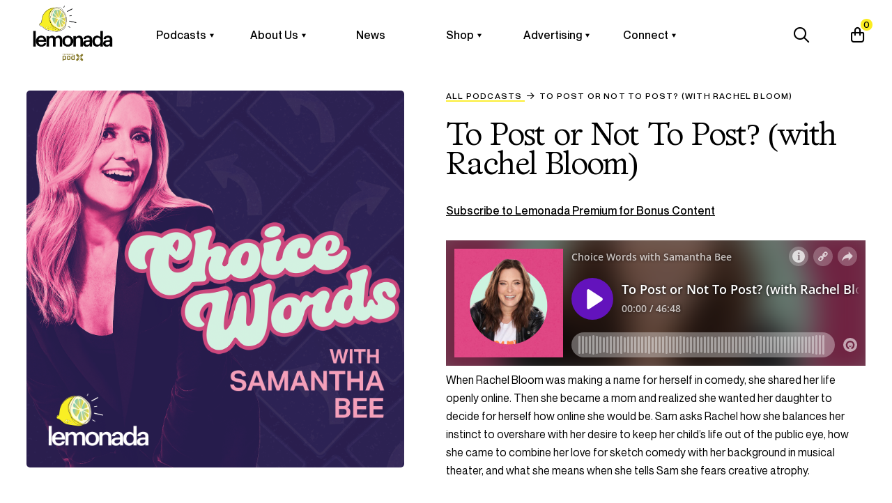

--- FILE ---
content_type: text/html; charset=UTF-8
request_url: https://lemonadamedia.com/podcast/to-post-or-not-to-post-with-rachel-bloom/
body_size: 29925
content:
<!doctype html>
<html lang="en-US">
<head>
	<script async="async" src="https://static.mobilemonkey.com/js/mm_569e7613-ceb1-4933-9bfc-4fe804ae09b2-69820747.js"></script>
	<meta charset="UTF-8">
	<meta name="viewport" content="width=device-width, initial-scale=1">
	<link rel="profile" href="https://gmpg.org/xfn/11">
	<title>To Post or Not To Post? (with Rachel Bloom) | Lemonada Media</title>
	<meta name='robots' content='index, follow, max-image-preview:large, max-snippet:-1, max-video-preview:-1' />
	<style>img:is([sizes="auto" i], [sizes^="auto," i]) { contain-intrinsic-size: 3000px 1500px }</style>
	
	<!-- This site is optimized with the Yoast SEO plugin v26.7 - https://yoast.com/wordpress/plugins/seo/ -->
	<link rel="canonical" href="https://lemonadamedia.com/podcast/to-post-or-not-to-post-with-rachel-bloom/" />
	<meta property="og:locale" content="en_US" />
	<meta property="og:type" content="article" />
	<meta property="og:title" content="To Post or Not To Post? (with Rachel Bloom) | Lemonada Media" />
	<meta property="og:description" content="When Rachel Bloom was making a name for herself in comedy, she shared her life openly online. Then she became a mom and realized she wanted her daughter to decide for herself how online she would be. Sam asks Rachel how she balances her instinct to overshare with her desire to keep her child’s life out of the public eye, how she came to combine her love for sketch comedy with her background in musical theater, and what she means when she tells Sam she fears creative atrophy." />
	<meta property="og:url" content="https://lemonadamedia.com/podcast/to-post-or-not-to-post-with-rachel-bloom/" />
	<meta property="og:site_name" content="Lemonada Media" />
	<meta property="article:publisher" content="https://www.facebook.com/lemonadamedia/" />
	<meta property="article:modified_time" content="2023-10-27T08:46:29+00:00" />
	<meta property="og:image" content="https://lemonadamedia.com/wp-content/uploads/2023/04/ChoiceWords_KeyArt_Final_1400-1400.png" />
	<meta property="og:image:width" content="1400" />
	<meta property="og:image:height" content="1400" />
	<meta property="og:image:type" content="image/png" />
	<meta name="twitter:card" content="summary_large_image" />
	<meta name="twitter:site" content="@lemonadamedia" />
	<meta name="twitter:label1" content="Est. reading time" />
	<meta name="twitter:data1" content="34 minutes" />
	<script type="application/ld+json" class="yoast-schema-graph">{"@context":"https://schema.org","@graph":[{"@type":"WebPage","@id":"https://lemonadamedia.com/podcast/to-post-or-not-to-post-with-rachel-bloom/","url":"https://lemonadamedia.com/podcast/to-post-or-not-to-post-with-rachel-bloom/","name":"To Post or Not To Post? (with Rachel Bloom) | Lemonada Media","isPartOf":{"@id":"https://lemonadamedia.com/#website"},"primaryImageOfPage":{"@id":"https://lemonadamedia.com/podcast/to-post-or-not-to-post-with-rachel-bloom/#primaryimage"},"image":{"@id":"https://lemonadamedia.com/podcast/to-post-or-not-to-post-with-rachel-bloom/#primaryimage"},"thumbnailUrl":"https://lemonadamedia.com/wp-content/uploads/2023/04/ChoiceWords_KeyArt_Final_1400-1400.png","datePublished":"2023-10-26T07:30:17+00:00","dateModified":"2023-10-27T08:46:29+00:00","breadcrumb":{"@id":"https://lemonadamedia.com/podcast/to-post-or-not-to-post-with-rachel-bloom/#breadcrumb"},"inLanguage":"en-US","potentialAction":[{"@type":"ReadAction","target":["https://lemonadamedia.com/podcast/to-post-or-not-to-post-with-rachel-bloom/"]}]},{"@type":"ImageObject","inLanguage":"en-US","@id":"https://lemonadamedia.com/podcast/to-post-or-not-to-post-with-rachel-bloom/#primaryimage","url":"https://lemonadamedia.com/wp-content/uploads/2023/04/ChoiceWords_KeyArt_Final_1400-1400.png","contentUrl":"https://lemonadamedia.com/wp-content/uploads/2023/04/ChoiceWords_KeyArt_Final_1400-1400.png","width":1400,"height":1400},{"@type":"BreadcrumbList","@id":"https://lemonadamedia.com/podcast/to-post-or-not-to-post-with-rachel-bloom/#breadcrumb","itemListElement":[{"@type":"ListItem","position":1,"name":"Home","item":"https://lemonadamedia.com/"},{"@type":"ListItem","position":2,"name":"Episodes","item":"https://lemonadamedia.com/podcast/"},{"@type":"ListItem","position":3,"name":"To Post or Not To Post? (with Rachel Bloom)"}]},{"@type":"WebSite","@id":"https://lemonadamedia.com/#website","url":"https://lemonadamedia.com/","name":"Lemonada Media","description":"Make life suck less.","publisher":{"@id":"https://lemonadamedia.com/#organization"},"potentialAction":[{"@type":"SearchAction","target":{"@type":"EntryPoint","urlTemplate":"https://lemonadamedia.com/?s={search_term_string}"},"query-input":{"@type":"PropertyValueSpecification","valueRequired":true,"valueName":"search_term_string"}}],"inLanguage":"en-US"},{"@type":"Organization","@id":"https://lemonadamedia.com/#organization","name":"Lemonada Media","url":"https://lemonadamedia.com/","logo":{"@type":"ImageObject","inLanguage":"en-US","@id":"https://lemonadamedia.com/#/schema/logo/image/","url":"https://lemonadamedia.com/wp-content/uploads/2022/10/lemonada-cover.png","contentUrl":"https://lemonadamedia.com/wp-content/uploads/2022/10/lemonada-cover.png","width":300,"height":300,"caption":"Lemonada Media"},"image":{"@id":"https://lemonadamedia.com/#/schema/logo/image/"},"sameAs":["https://www.facebook.com/lemonadamedia/","https://x.com/lemonadamedia"]}]}</script>
	<!-- / Yoast SEO plugin. -->


<link rel='dns-prefetch' href='//www.googletagmanager.com' />
<link rel='dns-prefetch' href='//kit.fontawesome.com' />
<style id='woocommerce-inline-inline-css' type='text/css'>
.woocommerce form .form-row .required { visibility: visible; }
</style>
<link rel='stylesheet' id='wpo_min-header-0-css' href='https://lemonadamedia.com/wp-content/cache/wpo-minify/1767994132/assets/wpo-minify-header-35432ab7.min.css' type='text/css' media='all' />
<link rel='stylesheet' id='wpo_min-header-1-css' href='https://lemonadamedia.com/wp-content/cache/wpo-minify/1767994132/assets/wpo-minify-header-ee8a1411.min.css' type='text/css' media='only screen and (max-width: 768px)' />
<link rel='stylesheet' id='wpo_min-header-2-css' href='https://lemonadamedia.com/wp-content/cache/wpo-minify/1767994132/assets/wpo-minify-header-4e0c5989.min.css' type='text/css' media='all' />
<script type="text/javascript" id="woocommerce-google-analytics-integration-gtag-js-after">
/* <![CDATA[ */
/* Google Analytics for WooCommerce (gtag.js) */
					window.dataLayer = window.dataLayer || [];
					function gtag(){dataLayer.push(arguments);}
					// Set up default consent state.
					for ( const mode of [{"analytics_storage":"denied","ad_storage":"denied","ad_user_data":"denied","ad_personalization":"denied","region":["AT","BE","BG","HR","CY","CZ","DK","EE","FI","FR","DE","GR","HU","IS","IE","IT","LV","LI","LT","LU","MT","NL","NO","PL","PT","RO","SK","SI","ES","SE","GB","CH"]}] || [] ) {
						gtag( "consent", "default", { "wait_for_update": 500, ...mode } );
					}
					gtag("js", new Date());
					gtag("set", "developer_id.dOGY3NW", true);
					gtag("config", "G-33FYGZCCLV", {"track_404":true,"allow_google_signals":true,"logged_in":false,"linker":{"domains":[],"allow_incoming":false},"custom_map":{"dimension1":"logged_in"}});
/* ]]> */
</script>
<script type="text/javascript" src="https://lemonadamedia.com/wp-includes/js/jquery/jquery.min.js" id="jquery-core-js"></script>
<script type="text/javascript" src="https://lemonadamedia.com/wp-includes/js/jquery/jquery-migrate.min.js" id="jquery-migrate-js"></script>
<script type="text/javascript" src="https://lemonadamedia.com/wp-content/plugins/compact-wp-audio-player/js/soundmanager2-nodebug-jsmin.js" id="scap.soundmanager2-js"></script>
<script type="text/javascript" src="https://lemonadamedia.com/wp-content/plugins/svg-support/vendor/DOMPurify/DOMPurify.min.js" id="bodhi-dompurify-library-js"></script>
<script type="text/javascript" id="bodhi_svg_inline-js-extra">
/* <![CDATA[ */
var svgSettings = {"skipNested":""};
/* ]]> */
</script>
<script type="text/javascript" src="https://lemonadamedia.com/wp-content/plugins/svg-support/js/min/svgs-inline-min.js" id="bodhi_svg_inline-js"></script>
<script type="text/javascript" id="bodhi_svg_inline-js-after">
/* <![CDATA[ */
cssTarget={"Bodhi":"img.style-svg","ForceInlineSVG":"style-svg"};ForceInlineSVGActive="false";frontSanitizationEnabled="on";
/* ]]> */
</script>
<script type="text/javascript" src="https://lemonadamedia.com/wp-content/plugins/woocommerce/assets/js/jquery-blockui/jquery.blockUI.min.js" id="wc-jquery-blockui-js" defer="defer" data-wp-strategy="defer"></script>
<script type="text/javascript" src="https://lemonadamedia.com/wp-content/plugins/woocommerce/assets/js/js-cookie/js.cookie.min.js" id="wc-js-cookie-js" defer="defer" data-wp-strategy="defer"></script>
<script type="text/javascript" id="woocommerce-js-extra">
/* <![CDATA[ */
var woocommerce_params = {"ajax_url":"\/wp-admin\/admin-ajax.php","wc_ajax_url":"\/?wc-ajax=%%endpoint%%","i18n_password_show":"Show password","i18n_password_hide":"Hide password"};
/* ]]> */
</script>
<script type="text/javascript" src="https://lemonadamedia.com/wp-content/plugins/woocommerce/assets/js/frontend/woocommerce.min.js" id="woocommerce-js" defer="defer" data-wp-strategy="defer"></script>
<script type="text/javascript" id="favorites-js-extra">
/* <![CDATA[ */
var favorites_data = {"ajaxurl":"https:\/\/lemonadamedia.com\/wp-admin\/admin-ajax.php","nonce":"4ac05a8ac3","favorite":"<i class=\"fa-solid fa-heart\"><\/i>","favorited":" <i class=\"fa-solid fa-heart favorited\"><\/i>","includecount":"1","indicate_loading":"1","loading_text":"Loading","loading_image":"","loading_image_active":"","loading_image_preload":"","cache_enabled":"1","button_options":{"button_type":"custom","custom_colors":false,"box_shadow":false,"include_count":true,"default":{"background_default":"#ffffff","border_default":"#ffffff","text_default":"#797979","icon_default":"#797979","count_default":false},"active":{"background_active":"#ffffff","border_active":"#ffffff","text_active":false,"icon_active":"#ffc833","count_active":"#797979"}},"authentication_modal_content":"<p>Please login to add favorites.<\/p>\n<p><a href=\"#\" data-favorites-modal-close>Dismiss this notice<\/a><\/p>\n","authentication_redirect":"","dev_mode":"1","logged_in":"","user_id":"0","authentication_redirect_url":"https:\/\/lemonadamedia.com\/wp-login.php"};
/* ]]> */
</script>
<script type="text/javascript" src="https://lemonadamedia.com/wp-content/plugins/favorites/assets/js/favorites.js" id="favorites-js"></script>
<link rel="https://api.w.org/" href="https://lemonadamedia.com/wp-json/" /><link rel="EditURI" type="application/rsd+xml" title="RSD" href="https://lemonadamedia.com/xmlrpc.php?rsd" />
<link rel='shortlink' href='https://lemonadamedia.com/?p=31741' />
<link rel="alternate" title="oEmbed (JSON)" type="application/json+oembed" href="https://lemonadamedia.com/wp-json/oembed/1.0/embed?url=https%3A%2F%2Flemonadamedia.com%2Fpodcast%2Fto-post-or-not-to-post-with-rachel-bloom%2F" />
<link rel="alternate" title="oEmbed (XML)" type="text/xml+oembed" href="https://lemonadamedia.com/wp-json/oembed/1.0/embed?url=https%3A%2F%2Flemonadamedia.com%2Fpodcast%2Fto-post-or-not-to-post-with-rachel-bloom%2F&#038;format=xml" />

		<!-- GA Google Analytics @ https://m0n.co/ga -->
		<script>
			(function(i,s,o,g,r,a,m){i['GoogleAnalyticsObject']=r;i[r]=i[r]||function(){
			(i[r].q=i[r].q||[]).push(arguments)},i[r].l=1*new Date();a=s.createElement(o),
			m=s.getElementsByTagName(o)[0];a.async=1;a.src=g;m.parentNode.insertBefore(a,m)
			})(window,document,'script','https://www.google-analytics.com/analytics.js','ga');
			ga('create', 'UA-142806915-1', 'auto');
			ga('set', 'anonymizeIp', true);
			ga('set', 'forceSSL', true);
			ga('send', 'pageview');
		</script>

	<script async="async" defer="defer" src="https://static.mobilemonkey.com/js/mm_569e7613-ceb1-4933-9bfc-4fe804ae09b2-69820747.js"></script>
	<noscript><style>.woocommerce-product-gallery{ opacity: 1 !important; }</style></noscript>
	
<!-- Google tag (gtag.js) -->
<script async src="https://www.googletagmanager.com/gtag/js?id=G-33FYGZCCLV"></script>
<script>
  window.dataLayer = window.dataLayer || [];
  function gtag(){dataLayer.push(arguments);}
  gtag('js', new Date());

  gtag('config', 'G-33FYGZCCLV');
</script>
<script id='nitro-telemetry-meta' nitro-exclude>window.NPTelemetryMetadata={missReason: (!window.NITROPACK_STATE ? 'Test Mode' : 'hit'),pageType: 'podcast',isEligibleForOptimization: false,}</script><script id='nitro-generic' nitro-exclude>(()=>{window.NitroPack=window.NitroPack||{coreVersion:"na",isCounted:!1};let e=document.createElement("script");if(e.src="https://nitroscripts.com/CZejudunnTSdVHRZNkzGpEueWOPgVCUR",e.async=!0,e.id="nitro-script",document.head.appendChild(e),!window.NitroPack.isCounted){window.NitroPack.isCounted=!0;let t=()=>{navigator.sendBeacon("https://to.getnitropack.com/p",JSON.stringify({siteId:"CZejudunnTSdVHRZNkzGpEueWOPgVCUR",url:window.location.href,isOptimized:!!window.IS_NITROPACK,coreVersion:"na",missReason:window.NPTelemetryMetadata?.missReason||"",pageType:window.NPTelemetryMetadata?.pageType||"",isEligibleForOptimization:!!window.NPTelemetryMetadata?.isEligibleForOptimization}))};(()=>{let e=()=>new Promise(e=>{"complete"===document.readyState?e():window.addEventListener("load",e)}),i=()=>new Promise(e=>{document.prerendering?document.addEventListener("prerenderingchange",e,{once:!0}):e()}),a=async()=>{await i(),await e(),t()};a()})(),window.addEventListener("pageshow",e=>{if(e.persisted){let i=document.prerendering||self.performance?.getEntriesByType?.("navigation")[0]?.activationStart>0;"visible"!==document.visibilityState||i||t()}})}})();</script><link rel="icon" href="https://lemonadamedia.com/wp-content/uploads/2022/11/cropped-LemonadaLemon-2-01-32x32.png" sizes="32x32" />
<link rel="icon" href="https://lemonadamedia.com/wp-content/uploads/2022/11/cropped-LemonadaLemon-2-01-192x192.png" sizes="192x192" />
<link rel="apple-touch-icon" href="https://lemonadamedia.com/wp-content/uploads/2022/11/cropped-LemonadaLemon-2-01-180x180.png" />
<meta name="msapplication-TileImage" content="https://lemonadamedia.com/wp-content/uploads/2022/11/cropped-LemonadaLemon-2-01-270x270.png" />
	<meta name="p:domain_verify" content="7ba61967e8fe18a1df222834a6096d1d"/>
	
	<script>!function(s,a,e,v,n,t,z){if(s.saq)return;n=s.saq=function(){n.callMethod?n.callMethod.apply(n,arguments):n.queue.push(arguments)};if(!s._saq)s._saq=n;n.push=n;n.loaded=!0;n.version='1.0';n.queue=[];t=a.createElement(e);t.async=!0;t.src=v;z=a.getElementsByTagName(e)[0];z.parentNode.insertBefore(t,z)}(window,document,'script','https://tags.srv.stackadapt.com/events.js');saq('ts', 'qy8nbAZNV_qotfoQkmMYnQ');</script>
	
</head>
<nav class="header_nav">
	<div class="hero_logo_wrapper">
		<a href="/"><img src="https://lemonadamedia.com/wp-content/themes/lemonada/imgs/lemonada_podx_logo.png" alt="Lemonada Media"></a>
	</div>



						<ul class="nav-list nav_desktop">
				<li class="parent_li">
					<a href="#!">Podcasts <i class="fa-sharp fa-solid fa-triangle"></i></a>
					<ul class="nav-dropdown has_children">
						<h3 class="section_dropdown_title halfmargin"><a href="/show"> See all podcasts</a></h3>
						<span class="section_children_wrapper">
																																						<!--fwp-loop-->
									<li class="child_li">
										<a href="https://lemonadamedia.com/show/aari-and-rachel-unfiltered-at-unrivaled/">
											Aari and Rachel: Unfiltered at...										</a>
									</li>
																										<li class="child_li">
										<a href="https://lemonadamedia.com/show/after-1954/">
											After 1954										</a>
									</li>
																										<li class="child_li">
										<a href="https://lemonadamedia.com/show/alive-with-steve-burns/">
											Alive with Steve Burns										</a>
									</li>
																										<li class="child_li">
										<a href="https://lemonadamedia.com/show/archetypes/">
											Archetypes										</a>
									</li>
																										<li class="child_li">
										<a href="https://lemonadamedia.com/show/as-me/">
											As Me										</a>
									</li>
																										<li class="child_li">
										<a href="https://lemonadamedia.com/show/ask-iliza-anything/">
											Ask Iliza Anything										</a>
									</li>
																										<li class="child_li">
										<a href="https://lemonadamedia.com/show/attitudes/">
											Attitudes!										</a>
									</li>
																										<li class="child_li">
										<a href="https://lemonadamedia.com/show/being-golden/">
											BEING Golden										</a>
									</li>
																										<li class="child_li">
										<a href="https://lemonadamedia.com/show/being/">
											BEING Trans										</a>
									</li>
																										<li class="child_li">
										<a href="https://lemonadamedia.com/show/believeher/">
											Believe Her										</a>
									</li>
																										<li class="child_li">
										<a href="https://lemonadamedia.com/show/blind-plea/">
											Blind Plea										</a>
									</li>
																										<li class="child_li">
										<a href="https://lemonadamedia.com/show/boneheads-with-emily-deschanel-and-carla-gallo/">
											Boneheads with Emily Deschanel and...										</a>
									</li>
																										<li class="child_li">
										<a href="https://lemonadamedia.com/show/born-to-love-with-ellie-kemper-and-scott-eckert/">
											Born To Love with Ellie...										</a>
									</li>
																										<li class="child_li">
										<a href="https://lemonadamedia.com/show/brains-on-science-podcast-for-kids/">
											Brains On! Science podcast for...										</a>
									</li>
																										<li class="child_li">
										<a href="https://lemonadamedia.com/show/burnout/">
											Burnout										</a>
									</li>
																										<li class="child_li">
										<a href="https://lemonadamedia.com/show/calldeclined/">
											Call Declined										</a>
									</li>
																										<li class="child_li">
										<a href="https://lemonadamedia.com/show/choice-words-with-samantha-bee/">
											Choice Words with Samantha Bee										</a>
									</li>
																										<li class="child_li">
										<a href="https://lemonadamedia.com/show/confessions-of-a-female-founder-with-meghan/">
											Confessions of a Female Founder...										</a>
									</li>
																										<li class="child_li">
										<a href="https://lemonadamedia.com/show/discarded/">
											Discarded										</a>
									</li>
																										<li class="child_li">
										<a href="https://lemonadamedia.com/show/dont-listen-to-us-with-mandy-patinkin-and-kathryn-grody/">
											Don&#8217;t Listen To Us with...										</a>
									</li>
																										<li class="child_li">
										<a href="https://lemonadamedia.com/show/everything-happens-with-kate-bowler/">
											Everything Happens with Kate Bowler										</a>
									</li>
																										<li class="child_li">
										<a href="https://lemonadamedia.com/show/fail-better-with-david-duchovny/">
											Fail Better with David Duchovny										</a>
									</li>
																										<li class="child_li">
										<a href="https://lemonadamedia.com/show/first/">
											FIRST! with Kareem Rahma										</a>
									</li>
																										<li class="child_li">
										<a href="https://lemonadamedia.com/show/forever-ago/">
											Forever Ago										</a>
									</li>
																										<li class="child_li">
										<a href="https://lemonadamedia.com/show/funny-cuz-its-true-with-elyse-myers/">
											Funny Cuz It&#8217;s True with...										</a>
									</li>
																										<li class="child_li">
										<a href="https://lemonadamedia.com/show/ghost-of-a-chance/">
											Ghost of a Chance										</a>
									</li>
																										<li class="child_li">
										<a href="https://lemonadamedia.com/show/goodgrief/">
											Good Grief										</a>
									</li>
																										<li class="child_li">
										<a href="https://lemonadamedia.com/show/goodkids/">
											Good Kids										</a>
									</li>
																										<li class="child_li">
										<a href="https://lemonadamedia.com/show/goodsex/">
											Good Sex										</a>
									</li>
																										<li class="child_li">
										<a href="https://lemonadamedia.com/show/good-things/">
											Good Things										</a>
									</li>
																										<li class="child_li">
										<a href="https://lemonadamedia.com/show/happier-in-hollywood/">
											Happier in Hollywood										</a>
									</li>
																										<li class="child_li">
										<a href="https://lemonadamedia.com/show/happier-with-gretchen-rubin/">
											Happier with Gretchen Rubin										</a>
									</li>
																										<li class="child_li">
										<a href="https://lemonadamedia.com/show/hard-feelings-with-jennette-mccurdy/">
											Hard Feelings with Jennette McCurdy										</a>
									</li>
																										<li class="child_li">
										<a href="https://lemonadamedia.com/show/hasan-minhaj-doesnt-know/">
											Hasan Minhaj Doesn&#8217;t Know										</a>
									</li>
																										<li class="child_li">
										<a href="https://lemonadamedia.com/show/hereliesme/">
											Here Lies Me										</a>
									</li>
																										<li class="child_li">
										<a href="https://lemonadamedia.com/show/hildy-the-barback-and-the-lake-of-fire/">
											Hildy the Barback and the...										</a>
									</li>
																										<li class="child_li">
										<a href="https://lemonadamedia.com/show/i-need-to-ask-you-something/">
											I Need To Ask You...										</a>
									</li>
																										<li class="child_li">
										<a href="https://lemonadamedia.com/show/imsorry/">
											I&#8217;m Sorry										</a>
									</li>
																										<li class="child_li">
										<a href="https://lemonadamedia.com/show/ingiroconfra/">
											In Giro Con Fra										</a>
									</li>
																										<li class="child_li">
										<a href="https://lemonadamedia.com/show/inrecovery/">
											In Recovery with Dr. Nzinga...										</a>
									</li>
																										<li class="child_li">
										<a href="https://lemonadamedia.com/show/inthebubble/">
											In the Bubble with Andy...										</a>
									</li>
																										<li class="child_li">
										<a href="https://lemonadamedia.com/show/lastday/">
											Last Day										</a>
									</li>
																										<li class="child_li">
										<a href="https://lemonadamedia.com/show/legacy-talk-with-lena-waithe/">
											Legacy Talk with Lena Waithe										</a>
									</li>
																										<li class="child_li">
										<a href="https://lemonadamedia.com/show/tmwtd/">
											Let&#8217;s Tawk										</a>
									</li>
																										<li class="child_li">
										<a href="https://lemonadamedia.com/show/longer-tables/">
											Longer Tables										</a>
									</li>
																										<li class="child_li">
										<a href="https://lemonadamedia.com/show/lovers-by-shan/">
											LOVERS by shan										</a>
									</li>
																										<li class="child_li">
										<a href="https://lemonadamedia.com/show/mind-your-own-with-lupita-nyongo/">
											Mind Your Own with Lupita...										</a>
									</li>
																										<li class="child_li">
										<a href="https://lemonadamedia.com/show/moment-of-um/">
											Moment Of Um										</a>
									</li>
																										<li class="child_li">
										<a href="https://lemonadamedia.com/show/mouthpeace/">
											Mouthpeace with Michael &#038; Pele...										</a>
									</li>
																										<li class="child_li">
										<a href="https://lemonadamedia.com/show/my-so-called-midlife-with-reshma-saujani/">
											My So-Called Midlife with Reshma...										</a>
									</li>
																										<li class="child_li">
										<a href="https://lemonadamedia.com/show/noictsu/">
											No One is Coming to...										</a>
									</li>
																										<li class="child_li">
										<a href="https://lemonadamedia.com/show/ouramerica/">
											Our America with Julián Castro										</a>
									</li>
																										<li class="child_li">
										<a href="https://lemonadamedia.com/show/pack-one-bag/">
											Pack One Bag										</a>
									</li>
																										<li class="child_li">
										<a href="https://lemonadamedia.com/show/pants-with-kate-and-leisha/">
											PANTS with Kate and Leisha										</a>
									</li>
																										<li class="child_li">
										<a href="https://lemonadamedia.com/show/pantsuit-politics/">
											Pantsuit Politics										</a>
									</li>
																										<li class="child_li">
										<a href="https://lemonadamedia.com/show/podcrushed/">
											Podcrushed										</a>
									</li>
																										<li class="child_li">
										<a href="https://lemonadamedia.com/show/pop-culture-debate-club-with-ronald-young-jr/">
											Pop Culture Debate Club with...										</a>
									</li>
																										<li class="child_li">
										<a href="https://lemonadamedia.com/show/pressure-cooker/">
											Pressure Cooker										</a>
									</li>
																										<li class="child_li">
										<a href="https://lemonadamedia.com/show/pulling-the-thread-with-elise-loehnen/">
											Pulling The Thread with Elise...										</a>
									</li>
																										<li class="child_li">
										<a href="https://lemonadamedia.com/show/senseless/">
											Senseless with Erika Mahoney										</a>
									</li>
																										<li class="child_li">
										<a href="https://lemonadamedia.com/show/side-hustle-school/">
											Side Hustle School										</a>
									</li>
																										<li class="child_li">
										<a href="https://lemonadamedia.com/show/since-you-asked-with-lori-gottlieb-and-gretchen-rubin/">
											Since You Asked with Lori...										</a>
									</li>
																										<li class="child_li">
										<a href="https://lemonadamedia.com/show/smash-boom-best-a-funny-smart-debate-show-for-kids-and-family/">
											Smash Boom Best: A funny,...										</a>
									</li>
																										<li class="child_li">
										<a href="https://lemonadamedia.com/show/squeezed/">
											Squeezed with Yvette Nicole Brown										</a>
									</li>
																										<li class="child_li">
										<a href="https://lemonadamedia.com/show/still-my-baby/">
											Still My Baby										</a>
									</li>
																										<li class="child_li">
										<a href="https://lemonadamedia.com/show/stolen-voices-of-dole-valley/">
											Stolen Voices of Dole Valley										</a>
									</li>
																										<li class="child_li">
										<a href="https://lemonadamedia.com/show/story-pirates/">
											Story Pirates										</a>
									</li>
																										<li class="child_li">
										<a href="https://lemonadamedia.com/show/talkaboutable-with-dr-susan-swick/">
											Talkaboutable with Dr. Susan Swick										</a>
									</li>
																										<li class="child_li">
										<a href="https://lemonadamedia.com/show/that-cant-be-true-with-chelsea-clinton/">
											That Can&#8217;t Be True with...										</a>
									</li>
																										<li class="child_li">
										<a href="https://lemonadamedia.com/show/the-body-collective/">
											The Body Collective										</a>
									</li>
																										<li class="child_li">
										<a href="https://lemonadamedia.com/show/thecostofcare/">
											The Cost of Care										</a>
									</li>
																										<li class="child_li">
										<a href="https://lemonadamedia.com/show/the-dan-buettner-podcast/">
											The Dan Buettner Podcast										</a>
									</li>
																										<li class="child_li">
										<a href="https://lemonadamedia.com/show/the-deep-dive-with-jessica-st-clair-and-june-diane-raphael/">
											The Deep Dive with Jessica...										</a>
									</li>
																										<li class="child_li">
										<a href="https://lemonadamedia.com/show/the-defenders/">
											The Defenders										</a>
									</li>
																										<li class="child_li">
										<a href="https://lemonadamedia.com/show/the-dough/">
											The Dough										</a>
									</li>
																										<li class="child_li">
										<a href="https://lemonadamedia.com/show/the-dylan-hour/">
											The Dylan Hour										</a>
									</li>
																										<li class="child_li">
										<a href="https://lemonadamedia.com/show/the-high-life-with-ricki-lake/">
											The High Life with Ricki...										</a>
									</li>
																										<li class="child_li">
										<a href="https://lemonadamedia.com/show/the-inspiring-women-leadership-lab/">
											The Inspiring Women Leadership Lab										</a>
									</li>
																										<li class="child_li">
										<a href="https://lemonadamedia.com/show/the-letter/">
											The Letter										</a>
									</li>
																										<li class="child_li">
										<a href="https://lemonadamedia.com/show/the-pink-house-with-sam-smith/">
											The Pink House with Sam...										</a>
									</li>
																										<li class="child_li">
										<a href="https://lemonadamedia.com/show/the-sarah-silverman-podcast/">
											The Sarah Silverman Podcast										</a>
									</li>
																										<li class="child_li">
										<a href="https://lemonadamedia.com/show/the-suga/">
											The Suga										</a>
									</li>
																										<li class="child_li">
										<a href="https://lemonadamedia.com/show/theuntoldstory/">
											The Untold Story: Criminal Injustice...										</a>
									</li>
																										<li class="child_li">
										<a href="https://lemonadamedia.com/show/this-life-of-mine-with-james-corden/">
											This Life of Mine with...										</a>
									</li>
																										<li class="child_li">
										<a href="https://lemonadamedia.com/show/threedom/">
											Threedom										</a>
									</li>
																										<li class="child_li">
										<a href="https://lemonadamedia.com/show/uinta-triangle/">
											Uinta Triangle										</a>
									</li>
																										<li class="child_li">
										<a href="https://lemonadamedia.com/show/uncared-for/">
											Uncared For										</a>
									</li>
																										<li class="child_li">
										<a href="https://lemonadamedia.com/show/unwaxed-with-sophia-and-sistine-stallone/">
											Unwaxed with Sophia and Sistine...										</a>
									</li>
																										<li class="child_li">
										<a href="https://lemonadamedia.com/show/vinteresting/">
											V Interesting										</a>
									</li>
																										<li class="child_li">
										<a href="https://lemonadamedia.com/show/whats-the-plan-with-leah-greenberg-and-ezra-levin/">
											What&#8217;s The Plan? with Leah...										</a>
									</li>
																										<li class="child_li">
										<a href="https://lemonadamedia.com/show/when-it-clicked/">
											When It Clicked										</a>
									</li>
																										<li class="child_li">
										<a href="https://lemonadamedia.com/show/whenwewin/">
											When We Win with Maya...										</a>
									</li>
																										<li class="child_li">
										<a href="https://lemonadamedia.com/show/wiser-than-me-with-julia-louis-dreyfus/">
											Wiser Than Me™ with Julia...										</a>
									</li>
																										<li class="child_li">
										<a href="https://lemonadamedia.com/show/workin-on-it/">
											Workin&#8217; On It										</a>
									</li>
																										<li class="child_li">
										<a href="https://lemonadamedia.com/show/worth-it/">
											Worth It										</a>
									</li>
																										<li class="child_li">
										<a href="https://lemonadamedia.com/show/writtenoff/">
											Written Off										</a>
									</li>
																										<li class="child_li">
										<a href="https://lemonadamedia.com/show/you-made-it-weird-with-pete-holmes/">
											You Made It Weird with...										</a>
									</li>
																										<li class="child_li">
										<a href="https://lemonadamedia.com/show/your-next-listen/">
											Your Next Listen										</a>
									</li>
																					</span> <!-- section_children_wrapper -->
					</ul>
				</li> <!-- parent_li -->
																																																																		<li class="parent_li">
											<a href="#!">About Us<i class="fa-sharp fa-solid fa-triangle"></i></a>
											<ul class="nav-dropdown has_children">
												<span class="section_children_wrapper">
																																																								<li class="child_li">
																<a href="https://lemonadamedia.com/story/" target="">About Lemonada</a>
															</li>
																																																																						<li class="child_li">
																<a href="/people" target="">Team Lemonada</a>
															</li>
																																																																						<li class="child_li">
																<a href="/careers" target="">Careers</a>
															</li>
																																							</span>
											</ul>
										</li>
																																																								 
																												<li class="parent_li">
											<a href="/news/" target="">News</a>
										</li> <!-- parent_li -->
																																																																																																				<li class="parent_li">
											<a href="#!">Shop<i class="fa-sharp fa-solid fa-triangle"></i></a>
											<ul class="nav-dropdown has_children">
												<span class="section_children_wrapper">
																																																								<li class="child_li">
																<a href="https://lemonadamedia.com/shop/" target="">The Lemonada Shop</a>
															</li>
																																																																						<li class="child_li">
																<a href="/sponsors/" target="">Discount Codes</a>
															</li>
																																																																						<li class="child_li">
																<a href="https://www.wiserthanmeshop.com/" target="_blank">Wiser Than Me Merch Shop</a>
															</li>
																																																																																</span>
											</ul>
										</li>
																																																																																												<li class="parent_li">
											<a href="#!">Advertising<i class="fa-sharp fa-solid fa-triangle"></i></a>
											<ul class="nav-dropdown has_children">
												<span class="section_children_wrapper">
																																																								<li class="child_li">
																<a href="https://lemonadamedia.com/advertise/" target="">Advertise</a>
															</li>
																																																																																</span>
											</ul>
										</li>
																																																																																												<li class="parent_li">
											<a href="#!">Connect<i class="fa-sharp fa-solid fa-triangle"></i></a>
											<ul class="nav-dropdown has_children">
												<span class="section_children_wrapper">
																																																								<li class="child_li">
																<a href="https://lemonadamedia.com/contact/" target="">Contact Us</a>
															</li>
																																																																						<li class="child_li">
																<a href="https://lemonadamedia.com/lemonada-book-club/" target="_blank">Lemonada Book Club</a>
															</li>
																																																																						<li class="child_li">
																<a href="https://lemonadamedia.com/newsletter/" target="">Newsletter</a>
															</li>
																																																																						<li class="child_li">
																<a href="https://lemonada.supportingcast.fm/" target="_blank">Join Lemonada Premium</a>
															</li>
																																							</span>
											</ul>
										</li>
																																										</ul>
				<div class="section_header_mini_links">

		

		
		<a class="search_icon" href="#">
			<i class="fa-regular fw fa-magnifying-glass"></i>
		</a>


		<div class="search_dropdown">

			<form role="search" method="get" class="overland-search-form search-form" action="https://lemonadamedia.com/">
				<label>
					<input type="search" class="search-field" placeholder="Search Lemonada..." value="" name="s">
				</label>
				<button type="submit" class="search-submit" value="Search"><i class="far fa-search"></i></button>
			</form>
		</div>


		<style>
			.search_dropdown {
				display: none;
			}
		</style>


		<a class="cart_icon" href="/cart"><i class="fa-regular fw fa-bag-shopping"></i>
										<span class="woo-count"> 0 </span>
					</a>
	</div> <!-- section_header_mini_links -->
</nav>
<div class="section_nav_mobile">
	<div class="hero_logo_wrapper">
		<a href="/"><img src="https://lemonadamedia.com/wp-content/themes/lemonada/imgs/lemonada_podx_logo.png" alt="Lemonada Media"></a>
	</div>
	<div class="section_header_mini_links">


		<a class="search_icon" href="/search"><i class="fa-regular fw fa-magnifying-glass"></i></a>


		<div class="search_dropdown">

			<form role="search" method="get" class="overland-search-form search-form" action="https://lemonadamedia.com/">
				<label>
					<input type="search" class="search-field" placeholder="Search Lemonada..." value="" name="s">
				</label>
				<button type="submit" class="search-submit" value="Search"><i class="far fa-search"></i></button>
			</form>
		</div>



		<a class="cart_icon" href="/cart"><i class="fa-regular fw fa-bag-shopping"></i>
										<span class="woo-count"> 0 </span>
					</a>
		<div class="nav-mobile">
			<a id="nav-toggle" href="#!"><span></span></a>
		</div>
	</div> <!-- section_header_mini_links -->
	<ul class="mobile_nav_wrapper">
		<ul id="accordion" class="accordion">
			<li>
				<div class="link">Podcasts<i class="fa fa-chevron-down"></i></div>
				<ul class="submenu">
					<li><a href="/show">See All Podcasts</a></li>
																																			<li>
								<a href="https://lemonadamedia.com/show/aari-and-rachel-unfiltered-at-unrivaled/">
									Aari and Rachel: Unfiltered at Unrivaled								</a>
							</li>
																				<li>
								<a href="https://lemonadamedia.com/show/after-1954/">
									After 1954								</a>
							</li>
																				<li>
								<a href="https://lemonadamedia.com/show/alive-with-steve-burns/">
									Alive with Steve Burns								</a>
							</li>
																				<li>
								<a href="https://lemonadamedia.com/show/archetypes/">
									Archetypes								</a>
							</li>
																				<li>
								<a href="https://lemonadamedia.com/show/as-me/">
									As Me								</a>
							</li>
																				<li>
								<a href="https://lemonadamedia.com/show/ask-iliza-anything/">
									Ask Iliza Anything								</a>
							</li>
																				<li>
								<a href="https://lemonadamedia.com/show/attitudes/">
									Attitudes!								</a>
							</li>
																				<li>
								<a href="https://lemonadamedia.com/show/being-golden/">
									BEING Golden								</a>
							</li>
																				<li>
								<a href="https://lemonadamedia.com/show/being/">
									BEING Trans								</a>
							</li>
																				<li>
								<a href="https://lemonadamedia.com/show/believeher/">
									Believe Her								</a>
							</li>
																				<li>
								<a href="https://lemonadamedia.com/show/blind-plea/">
									Blind Plea								</a>
							</li>
																				<li>
								<a href="https://lemonadamedia.com/show/boneheads-with-emily-deschanel-and-carla-gallo/">
									Boneheads with Emily Deschanel and Carla Gallo								</a>
							</li>
																				<li>
								<a href="https://lemonadamedia.com/show/born-to-love-with-ellie-kemper-and-scott-eckert/">
									Born To Love with Ellie Kemper and Scott Eckert								</a>
							</li>
																				<li>
								<a href="https://lemonadamedia.com/show/brains-on-science-podcast-for-kids/">
									Brains On! Science podcast for kids								</a>
							</li>
																				<li>
								<a href="https://lemonadamedia.com/show/burnout/">
									Burnout								</a>
							</li>
																				<li>
								<a href="https://lemonadamedia.com/show/calldeclined/">
									Call Declined								</a>
							</li>
																				<li>
								<a href="https://lemonadamedia.com/show/choice-words-with-samantha-bee/">
									Choice Words with Samantha Bee								</a>
							</li>
																				<li>
								<a href="https://lemonadamedia.com/show/confessions-of-a-female-founder-with-meghan/">
									Confessions of a Female Founder with Meghan								</a>
							</li>
																				<li>
								<a href="https://lemonadamedia.com/show/discarded/">
									Discarded								</a>
							</li>
																				<li>
								<a href="https://lemonadamedia.com/show/dont-listen-to-us-with-mandy-patinkin-and-kathryn-grody/">
									Don&#8217;t Listen To Us with Mandy Patinkin and Kathryn...								</a>
							</li>
																				<li>
								<a href="https://lemonadamedia.com/show/everything-happens-with-kate-bowler/">
									Everything Happens with Kate Bowler								</a>
							</li>
																				<li>
								<a href="https://lemonadamedia.com/show/fail-better-with-david-duchovny/">
									Fail Better with David Duchovny								</a>
							</li>
																				<li>
								<a href="https://lemonadamedia.com/show/first/">
									FIRST! with Kareem Rahma								</a>
							</li>
																				<li>
								<a href="https://lemonadamedia.com/show/forever-ago/">
									Forever Ago								</a>
							</li>
																				<li>
								<a href="https://lemonadamedia.com/show/funny-cuz-its-true-with-elyse-myers/">
									Funny Cuz It&#8217;s True with Elyse Myers								</a>
							</li>
																				<li>
								<a href="https://lemonadamedia.com/show/ghost-of-a-chance/">
									Ghost of a Chance								</a>
							</li>
																				<li>
								<a href="https://lemonadamedia.com/show/goodgrief/">
									Good Grief								</a>
							</li>
																				<li>
								<a href="https://lemonadamedia.com/show/goodkids/">
									Good Kids								</a>
							</li>
																				<li>
								<a href="https://lemonadamedia.com/show/goodsex/">
									Good Sex								</a>
							</li>
																				<li>
								<a href="https://lemonadamedia.com/show/good-things/">
									Good Things								</a>
							</li>
																				<li>
								<a href="https://lemonadamedia.com/show/happier-in-hollywood/">
									Happier in Hollywood								</a>
							</li>
																				<li>
								<a href="https://lemonadamedia.com/show/happier-with-gretchen-rubin/">
									Happier with Gretchen Rubin								</a>
							</li>
																				<li>
								<a href="https://lemonadamedia.com/show/hard-feelings-with-jennette-mccurdy/">
									Hard Feelings with Jennette McCurdy								</a>
							</li>
																				<li>
								<a href="https://lemonadamedia.com/show/hasan-minhaj-doesnt-know/">
									Hasan Minhaj Doesn&#8217;t Know								</a>
							</li>
																				<li>
								<a href="https://lemonadamedia.com/show/hereliesme/">
									Here Lies Me								</a>
							</li>
																				<li>
								<a href="https://lemonadamedia.com/show/hildy-the-barback-and-the-lake-of-fire/">
									Hildy the Barback and the Lake of Fire								</a>
							</li>
																				<li>
								<a href="https://lemonadamedia.com/show/i-need-to-ask-you-something/">
									I Need To Ask You Something								</a>
							</li>
																				<li>
								<a href="https://lemonadamedia.com/show/imsorry/">
									I&#8217;m Sorry								</a>
							</li>
																				<li>
								<a href="https://lemonadamedia.com/show/ingiroconfra/">
									In Giro Con Fra								</a>
							</li>
																				<li>
								<a href="https://lemonadamedia.com/show/inrecovery/">
									In Recovery with Dr. Nzinga Harrison								</a>
							</li>
																				<li>
								<a href="https://lemonadamedia.com/show/inthebubble/">
									In the Bubble with Andy Slavitt								</a>
							</li>
																				<li>
								<a href="https://lemonadamedia.com/show/lastday/">
									Last Day								</a>
							</li>
																				<li>
								<a href="https://lemonadamedia.com/show/legacy-talk-with-lena-waithe/">
									Legacy Talk with Lena Waithe								</a>
							</li>
																				<li>
								<a href="https://lemonadamedia.com/show/tmwtd/">
									Let&#8217;s Tawk								</a>
							</li>
																				<li>
								<a href="https://lemonadamedia.com/show/longer-tables/">
									Longer Tables								</a>
							</li>
																				<li>
								<a href="https://lemonadamedia.com/show/lovers-by-shan/">
									LOVERS by shan								</a>
							</li>
																				<li>
								<a href="https://lemonadamedia.com/show/mind-your-own-with-lupita-nyongo/">
									Mind Your Own with Lupita Nyong&#8217;o								</a>
							</li>
																				<li>
								<a href="https://lemonadamedia.com/show/moment-of-um/">
									Moment Of Um								</a>
							</li>
																				<li>
								<a href="https://lemonadamedia.com/show/mouthpeace/">
									Mouthpeace with Michael &#038; Pele Bennett								</a>
							</li>
																				<li>
								<a href="https://lemonadamedia.com/show/my-so-called-midlife-with-reshma-saujani/">
									My So-Called Midlife with Reshma Saujani								</a>
							</li>
																				<li>
								<a href="https://lemonadamedia.com/show/noictsu/">
									No One is Coming to Save Us								</a>
							</li>
																				<li>
								<a href="https://lemonadamedia.com/show/ouramerica/">
									Our America with Julián Castro								</a>
							</li>
																				<li>
								<a href="https://lemonadamedia.com/show/pack-one-bag/">
									Pack One Bag								</a>
							</li>
																				<li>
								<a href="https://lemonadamedia.com/show/pants-with-kate-and-leisha/">
									PANTS with Kate and Leisha								</a>
							</li>
																				<li>
								<a href="https://lemonadamedia.com/show/pantsuit-politics/">
									Pantsuit Politics								</a>
							</li>
																				<li>
								<a href="https://lemonadamedia.com/show/podcrushed/">
									Podcrushed								</a>
							</li>
																				<li>
								<a href="https://lemonadamedia.com/show/pop-culture-debate-club-with-ronald-young-jr/">
									Pop Culture Debate Club with Ronald Young Jr								</a>
							</li>
																				<li>
								<a href="https://lemonadamedia.com/show/pressure-cooker/">
									Pressure Cooker								</a>
							</li>
																				<li>
								<a href="https://lemonadamedia.com/show/pulling-the-thread-with-elise-loehnen/">
									Pulling The Thread with Elise Loehnen								</a>
							</li>
																				<li>
								<a href="https://lemonadamedia.com/show/senseless/">
									Senseless with Erika Mahoney								</a>
							</li>
																				<li>
								<a href="https://lemonadamedia.com/show/side-hustle-school/">
									Side Hustle School								</a>
							</li>
																				<li>
								<a href="https://lemonadamedia.com/show/since-you-asked-with-lori-gottlieb-and-gretchen-rubin/">
									Since You Asked with Lori Gottlieb and Gretchen Rubin								</a>
							</li>
																				<li>
								<a href="https://lemonadamedia.com/show/smash-boom-best-a-funny-smart-debate-show-for-kids-and-family/">
									Smash Boom Best: A funny, smart debate show for...								</a>
							</li>
																				<li>
								<a href="https://lemonadamedia.com/show/squeezed/">
									Squeezed with Yvette Nicole Brown								</a>
							</li>
																				<li>
								<a href="https://lemonadamedia.com/show/still-my-baby/">
									Still My Baby								</a>
							</li>
																				<li>
								<a href="https://lemonadamedia.com/show/stolen-voices-of-dole-valley/">
									Stolen Voices of Dole Valley								</a>
							</li>
																				<li>
								<a href="https://lemonadamedia.com/show/story-pirates/">
									Story Pirates								</a>
							</li>
																				<li>
								<a href="https://lemonadamedia.com/show/talkaboutable-with-dr-susan-swick/">
									Talkaboutable with Dr. Susan Swick								</a>
							</li>
																				<li>
								<a href="https://lemonadamedia.com/show/that-cant-be-true-with-chelsea-clinton/">
									That Can&#8217;t Be True with Chelsea Clinton								</a>
							</li>
																				<li>
								<a href="https://lemonadamedia.com/show/the-body-collective/">
									The Body Collective								</a>
							</li>
																				<li>
								<a href="https://lemonadamedia.com/show/thecostofcare/">
									The Cost of Care								</a>
							</li>
																				<li>
								<a href="https://lemonadamedia.com/show/the-dan-buettner-podcast/">
									The Dan Buettner Podcast								</a>
							</li>
																				<li>
								<a href="https://lemonadamedia.com/show/the-deep-dive-with-jessica-st-clair-and-june-diane-raphael/">
									The Deep Dive with Jessica St. Clair and June...								</a>
							</li>
																				<li>
								<a href="https://lemonadamedia.com/show/the-defenders/">
									The Defenders								</a>
							</li>
																				<li>
								<a href="https://lemonadamedia.com/show/the-dough/">
									The Dough								</a>
							</li>
																				<li>
								<a href="https://lemonadamedia.com/show/the-dylan-hour/">
									The Dylan Hour								</a>
							</li>
																				<li>
								<a href="https://lemonadamedia.com/show/the-high-life-with-ricki-lake/">
									The High Life with Ricki Lake								</a>
							</li>
																				<li>
								<a href="https://lemonadamedia.com/show/the-inspiring-women-leadership-lab/">
									The Inspiring Women Leadership Lab								</a>
							</li>
																				<li>
								<a href="https://lemonadamedia.com/show/the-letter/">
									The Letter								</a>
							</li>
																				<li>
								<a href="https://lemonadamedia.com/show/the-pink-house-with-sam-smith/">
									The Pink House with Sam Smith								</a>
							</li>
																				<li>
								<a href="https://lemonadamedia.com/show/the-sarah-silverman-podcast/">
									The Sarah Silverman Podcast								</a>
							</li>
																				<li>
								<a href="https://lemonadamedia.com/show/the-suga/">
									The Suga								</a>
							</li>
																				<li>
								<a href="https://lemonadamedia.com/show/theuntoldstory/">
									The Untold Story: Criminal Injustice with Jay Ellis and...								</a>
							</li>
																				<li>
								<a href="https://lemonadamedia.com/show/this-life-of-mine-with-james-corden/">
									This Life of Mine with James Corden								</a>
							</li>
																				<li>
								<a href="https://lemonadamedia.com/show/threedom/">
									Threedom								</a>
							</li>
																				<li>
								<a href="https://lemonadamedia.com/show/uinta-triangle/">
									Uinta Triangle								</a>
							</li>
																				<li>
								<a href="https://lemonadamedia.com/show/uncared-for/">
									Uncared For								</a>
							</li>
																				<li>
								<a href="https://lemonadamedia.com/show/unwaxed-with-sophia-and-sistine-stallone/">
									Unwaxed with Sophia and Sistine Stallone								</a>
							</li>
																				<li>
								<a href="https://lemonadamedia.com/show/vinteresting/">
									V Interesting								</a>
							</li>
																				<li>
								<a href="https://lemonadamedia.com/show/whats-the-plan-with-leah-greenberg-and-ezra-levin/">
									What&#8217;s The Plan? with Leah Greenberg and Ezra Levin								</a>
							</li>
																				<li>
								<a href="https://lemonadamedia.com/show/when-it-clicked/">
									When It Clicked								</a>
							</li>
																				<li>
								<a href="https://lemonadamedia.com/show/whenwewin/">
									When We Win with Maya Rupert								</a>
							</li>
																				<li>
								<a href="https://lemonadamedia.com/show/wiser-than-me-with-julia-louis-dreyfus/">
									Wiser Than Me™ with Julia Louis-Dreyfus								</a>
							</li>
																				<li>
								<a href="https://lemonadamedia.com/show/workin-on-it/">
									Workin&#8217; On It								</a>
							</li>
																				<li>
								<a href="https://lemonadamedia.com/show/worth-it/">
									Worth It								</a>
							</li>
																				<li>
								<a href="https://lemonadamedia.com/show/writtenoff/">
									Written Off								</a>
							</li>
																				<li>
								<a href="https://lemonadamedia.com/show/you-made-it-weird-with-pete-holmes/">
									You Made It Weird with Pete Holmes								</a>
							</li>
																				<li>
								<a href="https://lemonadamedia.com/show/your-next-listen/">
									Your Next Listen								</a>
							</li>
															</ul>
			</li>
			<li>
				<div class="link"></i>About Us<i class="fa fa-chevron-down"></i></div>
				<ul class="submenu">
					<a href="/story/">About Lemonada</a>
					<a href="/people/">Team Lemonada</a>
					<a href="/careers/">Careers</a>
				</ul>
			</li>
			<li><a href="/news">News</a></li>
			<li>
				<div class="link"></i>Shop<i class="fa fa-chevron-down"></i></div>
				<ul class="submenu">
					<li><a href="/shop">Shop</a></li>
					<a href="/sponsors/">Discount Codes</a>
				</ul>
			</li>
			
			<li>
				<div class="link"></i>Connect<i class="fa fa-chevron-down"></i></div>
				<ul class="submenu">
					<a href="/contact/">Contact Us</a>
				</ul>
			</li>

			<li><a href="/mylemonada">My Lemonada</a></li>

		</ul>
	</ul> <!-- mobile_nav_items -->


</div> <!-- section_nav_mobile -->
	<!-- Google tag (gtag.js) --> <script async src="https://www.googletagmanager.com/gtag/js?id=AW-710137964"></script> <script> window.dataLayer = window.dataLayer || []; function gtag(){dataLayer.push(arguments);} gtag('js', new Date()); gtag('config', 'AW-710137964'); </script>
	
	<script>!function(s,a,e,v,n,t,z){if(s.saq)return;n=s.saq=function(){n.callMethod?n.callMethod.apply(n,arguments):n.queue.push(arguments)};if(!s._saq)s._saq=n;n.push=n;n.loaded=!0;n.version='1.0';n.queue=[];t=a.createElement(e);t.async=!0;t.src=v;z=a.getElementsByTagName(e)[0];z.parentNode.insertBefore(t,z)}(window,document,'script','https://tags.srv.stackadapt.com/events.js');saq('ts', 'qy8nbAZNV_qotfoQkmMYnQ');</script>

<script>!function(s,a,e,v,n,t,z){if(s.saq)return;n=s.saq=function(){n.callMethod?n.callMethod.apply(n,arguments):n.queue.push(arguments)};if(!s._saq)s._saq=n;n.push=n;n.loaded=!0;n.version='1.0';n.queue=[];t=a.createElement(e);t.async=!0;t.src=v;z=a.getElementsByTagName(e)[0];z.parentNode.insertBefore(t,z)}(window,document,'script','https://tags.srv.stackadapt.com/events.js');saq('ts', 'qy8nbAZNV_qotfoQkmMYnQ');</script>
	
<!-- Meta Pixel Code -->
<script>
!function(f,b,e,v,n,t,s)
{if(f.fbq)return;n=f.fbq=function(){n.callMethod?
n.callMethod.apply(n,arguments):n.queue.push(arguments)};
if(!f._fbq)f._fbq=n;n.push=n;n.loaded=!0;n.version='2.0';
n.queue=[];t=b.createElement(e);t.async=!0;
t.src=v;s=b.getElementsByTagName(e)[0];
s.parentNode.insertBefore(t,s)}(window, document,'script',
'https://connect.facebook.net/en_US/fbevents.js');
fbq('init', '488562835281915');
fbq('track', 'PageView');
</script>
<noscript><img height="1" width="1" style="display:none"
src="https://www.facebook.com/tr?id=488562835281915&ev=PageView&noscript=1"
/></noscript>
<!-- End Meta Pixel Code -->
	
<script>!function(s,a,e,v,n,t,z){if(s.saq)return;n=s.saq=function(){n.callMethod?n.callMethod.apply(n,arguments):n.queue.push(arguments)};if(!s._saq)s._saq=n;n.push=n;n.loaded=!0;n.version='1.0';n.queue=[];t=a.createElement(e);t.async=!0;t.src=v;z=a.getElementsByTagName(e)[0];z.parentNode.insertBefore(t,z)}(window,document,'script','https://tags.srv.stackadapt.com/events.js');saq('ts', 'qy8nbAZNV_qotfoQkmMYnQ');</script>
	
	<script>!function(s,a,e,v,n,t,z){if(s.saq)return;n=s.saq=function(){n.callMethod?n.callMethod.apply(n,arguments):n.queue.push(arguments)};if(!s._saq)s._saq=n;n.push=n;n.loaded=!0;n.version='1.0';n.queue=[];t=a.createElement(e);t.async=!0;t.src=v;z=a.getElementsByTagName(e)[0];z.parentNode.insertBefore(t,z)}(window,document,'script','https://tags.srv.stackadapt.com/events.js');saq('ts', 'qy8nbAZNV_qotfoQkmMYnQ');</script>
	
	<script>!function(s,a,e,v,n,t,z){if(s.saq)return;n=s.saq=function(){n.callMethod?n.callMethod.apply(n,arguments):n.queue.push(arguments)};if(!s._saq)s._saq=n;n.push=n;n.loaded=!0;n.version='1.0';n.queue=[];t=a.createElement(e);t.async=!0;t.src=v;z=a.getElementsByTagName(e)[0];z.parentNode.insertBefore(t,z)}(window,document,'script','https://tags.srv.stackadapt.com/events.js');saq('ts', 'qy8nbAZNV_qotfoQkmMYnQ');</script>
</header>
<body class="wp-singular podcast-template-default single single-podcast postid-31741 wp-theme-lemonada theme-lemonada woocommerce-demo-store woocommerce-no-js">
	<p role="complementary" aria-label="Store notice" class="woocommerce-store-notice demo_store" data-notice-id="f298ac2c8f3d862b27dbc7ab94ae340e" style="display:none;">Subscribe to Lemonada Premium TODAY to access exclusive bonus content from your favorite Lemonada Media podcasts. <a role="button" href="#" class="woocommerce-store-notice__dismiss-link">Dismiss</a></p>	<div class="section-fullpage-wrapper">
<div class="wrapper">
	<div class="full">
		<div class="content">
			<div class="section_podcast_single_wrapper">
															<div class="section_hero_img">
															<div class="post_thumbnail">
									<img width="1400" height="1400" src="https://lemonadamedia.com/wp-content/uploads/2023/04/ChoiceWords_KeyArt_Final_1400-1400.png" class="attachment-full size-full wp-post-image" alt="" decoding="async" fetchpriority="high" srcset="https://lemonadamedia.com/wp-content/uploads/2023/04/ChoiceWords_KeyArt_Final_1400-1400.png 1400w, https://lemonadamedia.com/wp-content/uploads/2023/04/ChoiceWords_KeyArt_Final_1400-1400-559x559.png 559w, https://lemonadamedia.com/wp-content/uploads/2023/04/ChoiceWords_KeyArt_Final_1400-1400-151x151.png 151w, https://lemonadamedia.com/wp-content/uploads/2023/04/ChoiceWords_KeyArt_Final_1400-1400-768x768.png 768w, https://lemonadamedia.com/wp-content/uploads/2023/04/ChoiceWords_KeyArt_Final_1400-1400-600x600.png 600w, https://lemonadamedia.com/wp-content/uploads/2023/04/ChoiceWords_KeyArt_Final_1400-1400-1000x1000.png 1000w, https://lemonadamedia.com/wp-content/uploads/2023/04/ChoiceWords_KeyArt_Final_1400-1400-100x100.png 100w" sizes="(max-width: 1400px) 100vw, 1400px" /> 
								</div>
							  
						</div> <!-- section_hero_img -->
						<div class="section_podcast_single_content">
							<div class="breadcrumb_wrapper">
								<a href="/podcast/"><span> All Podcasts</span> </a> <i class="fa-solid fa-arrow-right"></i> <span>To Post or Not To Post? (with Rachel Bloom)</span>
							</div> <!-- breadcrumb_wrapper -->
							<h2>To Post or Not To Post? (with Rachel Bloom)</h2>
							<!--<-?php get_template_part( 'items/podcast_icon_links'); ?>-->
								<div class="rte">
									<p>
										<a target="_blank" href="https://podcasts.apple.com/us/channel/lemonada/id6442462434?ign-itscg=30200&ign-itsct=Lemonada_podcasts">
											Subscribe to Lemonada Premium for Bonus Content
										</a>
									</p>
									
									

									<p><iframe title="To Post or Not To Post? (with Rachel Bloom)" src="https://omny.fm/shows/choice-words-with-samantha-bee-1/to-post-or-not-to-post-with-rachel-bloom/embed?style=Cover" width="100%" height="180" frameborder="0"></iframe><br />
When Rachel Bloom was making a name for herself in comedy, she shared her life openly online. Then she became a mom and realized she wanted her daughter to decide for herself how online she would be. Sam asks Rachel how she balances her instinct to overshare with her desire to keep her child’s life out of the public eye, how she came to combine her love for sketch comedy with her background in musical theater, and what she means when she tells Sam she fears creative atrophy.</p>
<p>Follow Rachel Bloom <a href="https://www.instagram.com/racheldoesstuff/?hl=en" target="_blank" rel="nofollow noopener">@racheldoesstuff</a> on Instagram.</p>
<p>Keep up with Samantha Bee @realsambee on <a href="https://www.instagram.com/realsambee/" target="_blank" rel="nofollow noopener">Instagram</a> and <a href="https://twitter.com/realsambee" target="_blank" rel="nofollow noopener">Twitter</a>. And stay up to date with us @LemonadaMedia on <a href="https://twitter.com/LemonadaMedia" target="_blank" rel="nofollow noopener">Twitter</a>, <a href="https://www.facebook.com/lemonadamedia" target="_blank" rel="nofollow noopener">Facebook</a>, and <a href="https://www.instagram.com/lemonadamedia/" target="_blank" rel="nofollow noopener">Instagram</a>.</p>
<p>For a list of current sponsors and discount codes for this and every other Lemonada show, go to <a href="https://lemonadamedia.com/sponsors" target="_blank" rel="nofollow noopener">lemonadamedia.com/sponsors</a>.</p>
<p>Joining Lemonada Premium is a great way to support our show and get bonus content. Subscribe today at <a href="http://bit.ly/lemonadapremium" target="_blank" rel="nofollow noopener">bit.ly/lemonadapremium</a>.</p>
<h4>Transcript</h4>
<p><strong>SPEAKERS</strong></p>
<p>Samantha Bee, Rachel Bloom</p>
<p><strong>Samantha Bee  </strong>00:00</p>
<p>Misinformation is so hugely dangerous, I don&#8217;t even know where to begin. There are so many agents of chaos who want to confuse us, deceive us and just wreak havoc for seemingly no purpose other than just to perpetuate a system of anarchy, where we become so unsure of what&#8217;s real. We don&#8217;t know if we can believe what we are seeing with our own eyes. Actually, I think that is the actual purpose. It is exhausting. It is again, it is so dangerous. And I have some serious choice words for the way that the internet aids the dissemination of disinformation, kids, students, adults, journalists, politicians, and yes, even podcast hosts, everyone now more than ever needs effective internet literacy. We got so used to relying on the internet as our main source of news that it has become so difficult. So so difficult to understand that not everything online is real. You would think that we would have understood that after the 100th pop up ad we got for a special t that somehow both cleans out your colon and also makes your toenails shiny. That cannot be real. Wait. Maybe I&#8217;m the only one getting that ad? I don&#8217;t know. Look, the internet is one of our most vital, very important tool but it is fair to say that we are we are losing the thread people. There is absolutely no shame in admitting that we need to get reacquainted with it. We need a refresher on how to use this powerful tool, this increasingly powerful tool at the very least journalists and everyday people need to know how to decipher what they see on it. journalists need to learn how to differentiate between real photos, fake photos, authentic videos, deep fakes and the news consumer needs to understand that just because a news organization puts something out, or they see it on whatever Twitter is called when this episode is released, it doesn&#8217;t mean it&#8217;s real. Always verify verification is critical. We need to be able to safely trust the internet. We can&#8217;t just Ask Jeeves every time we have a question, that guy doesn&#8217;t work here anymore.</p>
<p><strong>Samantha Bee  </strong>02:41</p>
<p>This is Choice Words. I&#8217;m Samantha Bee. My guest today is as thoughtful as she is funny and talented. And that is a lot. I adore Rachel bloom, we talked about the need for better internet literacy and how to live our best lives online. You know, and love her musical comedy and she has a new live show death. Let me do my show that you can see in New York this winter. And you really should. And if you need to see something live before then you can find out if I&#8217;m coming to a city near you on SamanthaBee.com With my live show your favorite woman. In the meantime, take a listen and make good choices. Thank you for being on this podcast, I want to talk about the subject of choice because that is kind of like our that&#8217;s our gateway into this podcast. And so I want to know from you, I&#8217;m gonna talk about the big choices that you&#8217;ve made the little choices, things that have made a difference in your life. But what is your Are you good at making choices? Like are you good at big decisions? Are you Is that something you embrace? Or how what is your approach?</p>
<p><strong>Rachel Bloom  </strong>04:00</p>
<p>I think some of the things that maybe other people might consider choices are more no brainers for me. And that&#8217;s more just kerreri stuff or even marrying my husband that wasn&#8217;t that was just such a no brainer, right? There was no, right. We&#8217;ve been together for so long and and I love him and he&#8217;s the guy and that was a no brainer. I agonize over. When I do have a choice. I agonize over them and some of them are so stupid that it doesn&#8217;t even bear repeating. You know, it&#8217;s like stuff with career that only makes sense. If you know, it&#8217;s just right showbusiness stuff no one cares about. I think big when I think about what are the big choices in this that I&#8217;ve made? I think it&#8217;s where it&#8217;s in my personal life. I think it&#8217;s maintaining or Relationships, maintaining friendships, which is hard and always been hard for me. Or like, just not hard for me as much as like a an insecurity I have. And then were to separate personal from public, which has really been apparent ever since I&#8217;ve had a kid.</p>
<p><strong>Samantha Bee  </strong>05:19</p>
<p>Really? Can you talk about that? Because that is you do kind of have to decide, do you have to make decisions like micro decisions when you have kids about what to share? What not.</p>
<p><strong>Rachel Bloom  </strong>05:33</p>
<p>It&#8217;s just a whole new. It&#8217;s a whole new a whole new world if you will. I didn&#8217;t grow up in this industry at all. And I remember as a kid, I would Google myself, we got a computer when I was in third grade. And we got the internet when I was in maybe fourth grade. And I would used to do all my homework assignments on an electric typewriter.</p>
<p><strong>Samantha Bee  </strong>05:58</p>
<p>Oh, I know we had those. My grandmother was a secretary with the dough was mine.</p>
<p><strong>Rachel Bloom  </strong>06:02</p>
<p>So my grandma was a stripper and she taught me to type she went to secretarial school. So she taught me how to type on an actual typewriter. She covered the keys, no, yes, with masking tape and had a diagram on the wall. And it&#8217;s how I&#8217;m still a really fast typer because that&#8217;s how I learned to type. I was one of the last people in my class to have a computer and to have internet, because we just I don&#8217;t know. So I would do a lot of homework on my electric typewriter. And then my mom would proofread it. My mom&#8217;s a really good speller. And then if I made a mistake, I would have to take the whole thing over. So with all that to say, I remember I would Google myself, just to see if I came up on the internet at all. And there were only things that came up it was there&#8217;s a woman named Rachel bloom Baglan, who was a rep for AstraZeneca pharmaceuticals. And then Gloria [&#8230;], her actual name is Gloria Rachel Bloom.</p>
<p><strong>Samantha Bee  </strong>07:00</p>
<p>Well, that&#8217;s an interesting Google Search isn&#8217;t for you to land on.</p>
<p><strong>Rachel Bloom  </strong>07:05</p>
<p>So I was used to just not you know, not having a mark on the internet as as a kid. And I think that now that I have a kid and I&#8217;m somewhat in the public eye, I think it&#8217;s especially in the past couple years, the internet has gone because I, I started my comedy really on the internet. I mean, I was doing live comedy, but I broke through on the internet, right? And I, when my first video came out, I had to deal with, you know, don&#8217;t read the comments or whatever. But the internet definitely felt like a safer, kinder place. And now it does not feel that way. And I&#8217;ve my husband and I he&#8217;s he&#8217;s also he&#8217;s a writer and director. We&#8217;ve also had we&#8217;ve had we&#8217;ve had to make decisions of what do we want for her now? But also what do we once you let something out of the box, you can&#8217;t put it back in the box. So we&#8217;re erring on the side of being very, very conservative. I just read this New York Times article about AI with eyes. And how because we have a global entry and you know, Global Entry just scans your eyes. Yeah. Now if you put someone&#8217;s eyes into the internet, AI can search all over the internet for other images of those eyes. So I have taken down every picture that I can have my daughter&#8217;s eyes. It&#8217;s just I don&#8217;t know I in look, I&#8217;m not like super famous. It&#8217;s not like anyone&#8217;s like gunning for my kid. But I just I want internet presence to be her decision. Because it&#8217;s a huge decision. It&#8217;s not even like it was 10 years ago, it has become a a hostile, tricky, forever place. And what feels counterintuitive is I&#8217;m so used to being so explosive with my personal life and sharing everything. It&#8217;s kind of the way I am as an artist, it&#8217;s the way it helps me as a person to share to be an overshare it&#8217;s one of the instances where I&#8217;ve started to be like, No, I&#8217;m not going to share that for the sake of someone else.</p>
<p><strong>Samantha Bee  </strong>09:16</p>
<p>Right? So you find yourself do you find yourself it&#8217;s like the little details that you&#8217;re having fun somewhere and your daughter&#8217;s in the photo and you&#8217;re like I just shut up and it&#8217;s just causing you to you&#8217;re just having those hesitations and interruptions.</p>
<p><strong>Rachel Bloom  </strong>09:33</p>
<p>If I&#8217;m gonna post a picture, it&#8217;s of the back of her head. But I also think it speaks to what&#8217;s happened. Facebook when social media started it just used to be for our friends, right? And so like, you post Yeah, a lot of people would over post an overshare but like it was for your friends. Now. It&#8217;s almost like everyone has a brand. If that makes sense, even even if they&#8217;re not yet entertainment, it just, it&#8217;s gone. It&#8217;s gone from I&#8217;m posting this fun vacation picture with my family to, you know, show my friends from high school to, I&#8217;m going to make statements and be part of the discourse, and everyone is now part of the discourse. And I think that it&#8217;s also caused me to question where is the line drawn between the personal and the public? And right, what are boundaries and what is safety. And that&#8217;s been a general choice in my life, because I&#8217;m such a people pleaser. So I&#8217;m bad at setting my own boundaries with people. And it&#8217;s something that I&#8217;ve lately become, I&#8217;m working on getting better at that it because I so want to give, I don&#8217;t want anyone to dislike me.</p>
<p><strong>Samantha Bee  </strong>10:56</p>
<p>Right? I don&#8217;t see how it&#8217;s possible for anyone to. But it&#8217;s always it&#8217;s always possible. Everything&#8217;s possible. No, my, I guess my, it is more. It is also complicated when you have when you&#8217;re in this business, because it&#8217;s not even that. In some ways, you don&#8217;t have a choice but to overshare. Now, like oversharing is expected of you as a performer. And when you don&#8217;t, it&#8217;s a kind of a hindrance to your work. That&#8217;s what I&#8217;m finding is that over shares are extremely rewarded. In this industry, and when you when you don&#8217;t want your children to be a feature player in your life, or in your in your work life, I understand exactly what you&#8217;re let me tell a little story from my Ali&#8217;s fleas that I, when I had my first child, burgeoning, burgeoning internet, she was born in 2006. What a beautiful time. It was a beautiful time, it was a beautiful time, there were fewer Nazis making themselves known on the internet and proudly stating their positions, I will say that they were hiding, they still felt that sense of shame, that protects us remember that and them. Remember that. And I put, I was on a had some Facebook account, and I put my daughter on. I didn&#8217;t have it wasn&#8217;t like a really public profile. But it was very small. Because it was like very, I was in a very niche level place. And someone on the internet, a bunch of people actually took her the image of her face and made her face their avatars, on message boards, my baby&#8217;s face. And I fucking flipped. I was like, I&#8217;m off Facebook forever. We&#8217;re done. We&#8217;re done here. I&#8217;m shutting it down. Because like yourself, I felt like this is a choice for her. This is a choice for them to make, later, when they can, when they&#8217;re able to make it. And it&#8217;s kind of complicated. It&#8217;s really.</p>
<p><strong>Rachel Bloom  </strong>13:14</p>
<p>Yeah, and it&#8217;s I talked to, I don&#8217;t think you have to even be in the industry or whatever for this to be complicated, because now your bosses can Google you, they can look at your social media. Everything on the internet is basically forever. And there&#8217;s so little nuance when it&#8217;s written and it feels like stone on an Instagram post or a tweet or whatever. And I we just I feel like internet literacy should now be a mandatory course for everyone, myself included, I would take it I just feel and I&#8217;m very sensitive. So I, I have felt that shift in the past few years, where the internet was felt it was never totally safe. But there was, you know, it was a way for people to connect. And now is everything you say is forever. And I don&#8217;t know, there&#8217;s just a hostility that you you don&#8217;t get when you talk to people actually in person.</p>
<p><strong>Samantha Bee  </strong>14:22</p>
<p>Right? Yes, yes. And there&#8217;s an ownership over you. That takes place. Now people feel like they own like a piece. They know, they know your story. They&#8217;re like, oh, i We&#8217;re friends. We&#8217;re basically friends. We know each other. And therefore I get to say, I&#8217;m gonna chime in on your choices.</p>
<p><strong>Rachel Bloom  </strong>14:40</p>
<p>Yeah, it&#8217;s a parasocial relationship. Right? And I feel like I have that sometimes with I don&#8217;t know people I admire and then I&#8217;m like, I don&#8217;t know this person. They can be completely different and so I don&#8217;t know that that is becoming an ongoing series of choices for me of What to put out into the world and what to do if you are just a close friend of mine. And it&#8217;s it&#8217;s a really imperfect science.</p>
<p><strong>Samantha Bee  </strong>15:12</p>
<p>Actually, I wanted to talk about because I feel like it was the video it was fucking me Ray Bradbury was that was the twist that was your like, breakout video, how did you know to put yourself on YouTube? Or like, what was the thought process going into that? Were you like, I&#8217;m performing comedy? I&#8217;m going to film because they&#8217;re filmed really well. Your videos are great.</p>
<p><strong>Rachel Bloom  </strong>15:35</p>
<p>Thank you other people around me were doing it. It&#8217;s a very simple answer. I was doing comedy and I saw people around me filming what they wrote and putting it on the internet, my then boyfriend now husband included. And 2010 was this interesting? Transition 22 to 2010 2011 transition from the aesthetic of early Funny or Die, which was you know, started by I think the landlord and what? 2006. Right, which was very low phi. And so there was this like Lo Fi comedy to making it look better. And I think that&#8217;s because they released I don&#8217;t know, the Canon five d or Canon 70 or whatever, where you could, anyone could suddenly make something look cinematic. And so there were people around me who were doing this, and I thought, Oh, what a great way to make a kind of comedy Mark for yourself in conjunction with live material.</p>
<p><strong>Samantha Bee  </strong>16:32</p>
<p>When you were doing live comedy where you&#8217;re always doing musical comedy, or were you doing, like sketch with some music like how did you What was your? Was your life performance? Like? Is it similar to what you&#8217;re doing in the live show now?</p>
<p><strong>Rachel Bloom  </strong>16:45</p>
<p>No. So it evolved. I got to NYU I was a musical theater major. And I had been on an improv group in high school. And I right away kind of felt a little out of place in the musical theater program for many reasons. And I saw there were auditions for this sketch comedy group. So I auditioned and I got on and I instantly fell in love with sketch comedy. Partially because my whole life I&#8217;d put so much pressure on myself to be perfect when it came to musical theater, which sounds so dorky, but people in the musical theater world will know what I&#8217;m talking about that with musical theater, the culture of musical theater, your talent is very synonymous with your self worth, right. Right. sketch comedy, I&#8217;d never said to myself, I was going to be a sketch comedian. So for the first time in my life, in this was when the the writing aspect of things. I tried my hardest at something without a real fear of failure, because I didn&#8217;t have my self worth wrapped up in it. And I just fell in love with the order of writing sketch comedy. I learned a very kind of mathematical but there was a structure I learned that came from UCB that had been funneled down to my sketch group. And so I started to write sketches that were very cerebral, I would say my style of writing. And the thing that really affected me was, when I was a sophomore, I was set to become the director of my college sketch group, I got involved in a love triangle with older guys on the sketch group. It was really bad and they behaved really maturely. We all did, but they removed me as director from my college sketch group is like punishment. Up. So I kind of was like, oh, my mentors have basically turned against me. Right. But I still love sketch comedy, but I want to make it my own. There was a part of me before that, I think that was trying to write stuff that would impress them. And simultaneously, I took a musical theater writing class over the summer at NYU, my junior year. And I don&#8217;t know, I started to combine them. And what I&#8217;ll say about combining the two is because music and musical theater have always been part of my love and aesthetic is got me out of my head. In a way, it got me to write more intuitively. And, more surprisingly, than I had had with just plain sketch comedy. So early on, I started after I graduated, I started incorporating music also because no one around me was doing it. So it felt very, oh, this is a thing that I can you know, as an artist you&#8217;re always looking for what&#8217;s a thing that I can say about the world that no one else is saying, Man at the time. Very few people around me were doing the musical stuff.</p>
<p><strong>Samantha Bee  </strong>19:38</p>
<p>We&#8217;ll be right back with Rachel bloom after this. Did you feel when you first started doing sketch comedy, like you just found. Like, was it a moment? I mean, for me, it was just like standing on a stage and going, oh, there&#8217;s no shame here. This is just throwing this is just feels right. I don&#8217;t know.</p>
<p><strong>Rachel Bloom  </strong>20:19</p>
<p>Yeah, it felt, right, because I hadn&#8217;t put pressure on myself to be a sketch comedy person. It also felt I don&#8217;t know, there was a there was an emotional freedom in it. And this relates to so much mental health. I mean, stuff I was, I had so much left to figure out with my mental health. But yeah, there was a, there was a freedom to it. Also, like I found my people. Canadians are smart. And I&#8217;ve made it&#8217;s how I met my husband. There&#8217;s a there&#8217;s a community, and an intelligence and an energy and a joy with people who are in sketch comedy effect.</p>
<p><strong>Samantha Bee  </strong>21:03</p>
<p>Right? When you were when you were on the track of musical theater, did you think you were what did you? What did you initially think you want to do? versus what you started do when you felt more free? When you came more into yourself? Yeah. Did you think what did you think it was gonna look like prior to that kind of like, opening?</p>
<p><strong>Rachel Bloom  </strong>21:24</p>
<p>Yeah, so I thought my career would be waking up at 6am to audition for, you know, the non union calls of union shows. And I would be a touring musical theater actor, and eventually, Broadway musical theater actor. And early on in school, I realized that wouldn&#8217;t satisfy me, it just wouldn&#8217;t be enough.</p>
<p><strong>Samantha Bee  </strong>21:49</p>
<p>Right? Right. It&#8217;s rare actually, to see someone wear as many hats as you were writing, singing, comedy writing, producing, like, it&#8217;s actually the package of your talent is humongous.</p>
<p><strong>Rachel Bloom  </strong>22:13</p>
<p>It&#8217;s also a plus side of ADHD.</p>
<p><strong>Samantha Bee  </strong>22:16</p>
<p>Sure. You know what, I&#8217;ll take the I&#8217;ll take the pluses take the pluses of ADHD. But how do you I guess? Do you always now that you have created now that you have been the ultimate like, the ultimate voice on something now that you have been the boss of large groups of people? Can you still take notes from people?</p>
<p><strong>Rachel Bloom  </strong>22:39</p>
<p>Oh, definitely, definitely. No, I can. Definitely. I love taking notes from people. And in fact, I take notes from people because otherwise I would turn to places like the internet. comments sections and you know, clinging to the people. I fear atrophying? Hmm. i It&#8217;s a weird fear I&#8217;ve always had. And I think that it also relates to ADHD in that you have these moments of inspiration. And they almost feel not part of you. And if you don&#8217;t have a, a routine, a technique you&#8217;re like, I&#8217;ll never get that inspiration back. But anyway, I still have even though I&#8217;m, I have more, I know better now. i I still, like I don&#8217;t I don&#8217;t want to atrophy. I don&#8217;t want to price subpar. work. And so I love I love taking notes. And I&#8217;m far from an expert. In I mean, I don&#8217;t know anyone who considers themselves an expert expert in anything. Right? You can always take notes, you can always be better. And I don&#8217;t know, for me, it&#8217;s about the idea when it comes to doing all this. It&#8217;s like, what&#8217;s the idea? And then what can I bring to this idea?</p>
<p><strong>Samantha Bee  </strong>24:05</p>
<p>Fright, the collaboration? The collaboration.</p>
<p><strong>Rachel Bloom  </strong>24:08</p>
<p>I want to make the best thing possible. And that does fight with my ego. There&#8217;s 100% fighting with my ego and like I&#8217;m never I&#8217;m never the sole composer on something. I&#8217;m just not. I&#8217;ve been playing piano since I was five. But my piano skills are just not where they should be at. And I can compose, but I call myself a lyricist, with a capital L and a composer with a small c and I&#8217;m so hard on myself. I am insecure about that. Right, that I that I am not a better pianist that I should be a better composer that my brain doesn&#8217;t work that way or whatever. I&#8217;m not I&#8217;m not I can&#8217;t sit down at the piano and play everything instantly.</p>
<p><strong>Samantha Bee  </strong>24:54</p>
<p>What does I guess what do you when you say atrophy? Do you mean like like if you don&#8217;t use these tools, like if you&#8217;re in Not always kind of pushing towards something you feel like creatively. It&#8217;ll be your last your last thing was your last thing?</p>
<p><strong>Rachel Bloom  </strong>25:06</p>
<p>Yeah, that. And then do I have anything to say that&#8217;s new about the world who has anything to actually contribute? That doesn&#8217;t infringe upon my personal life. And I think that that&#8217;s where I had a show for four years that was based but I co created it with with alleen crazy ex girlfriend was based in some truths, but over the course of doing a show you it becomes its own thing. And so coming out of that there definitely was a thought of do I have other things I felt so almost satiated as an artist. And I didn&#8217;t want to be I don&#8217;t know, redundant. And I don&#8217;t think I am. But, but at a certain point, if you&#8217;re coming up with new ideas, you&#8217;re going to be vulnerable to your life. And especially since I&#8217;ve had a kid but but always with my family. There&#8217;s been I&#8217;ve worked out a little bit of a wall of what am I going to draw from and what am I what am I going to leave dormant?</p>
<p><strong>Samantha Bee  </strong>26:21</p>
<p>Well, I would say like as an observer, who has just watched death, let me do my shall say you have exactly said something new.</p>
<p><strong>Rachel Bloom  </strong>26:34</p>
<p>Oh, thank you. Yeah, I mean, look, that was and that was a reaction to it. Like, it&#8217;s weird, because I&#8217;m like, putting on a show up. But it&#8217;s about a very real thing that happened to me, and that I that I wish hadn&#8217;t happened. But there is still a show about it, which was an entirely new experience, which was great.</p>
<p><strong>Samantha Bee  </strong>26:51</p>
<p>Right? It feels to me, like from Washington, and from just having talked to you for this little bit now. Like you very successfully built a show around something about the most personal about your most personal grief, and some of the both worst and best stuff that has ever happened to you. But that you have actually structured it in a way that it is possible to do. It is like possible for you to perform without wrecking yourself. Do I have that? Do you feel like you have accomplished that? If for context, you all of this stuff. All of these things happened to you. During the pandemic, you had a baby. Your baby was in the NICU, your deepest your close friend and key collaborator in your artistic life, died of COVID died. Your psychiatrist Stein, there was like you&#8217;ve just you faced so much during this period of time. Literally everything was thrown at you all at once.</p>
<p><strong>Rachel Bloom  </strong>28:01</p>
<p>Yeah. So the premise of the show is I come out and I say, Hey, I&#8217;m going to do this comedy special that I wanted to do in 2020. But the world fell apart. But I&#8217;d written the show in 2019. So like tonight, we&#8217;re just gonna pretend 2019 Because that&#8217;s when my materials from and I start out with a very silly song about trees the smell like come and then there&#8217;s a there&#8217;s an interruption. And yeah, and, and the, the entire show is then rerouted to me instead talking about death.</p>
<p><strong>Samantha Bee  </strong>28:33</p>
<p>Yes. And it&#8217;s hilarious. Thank you. I gotta have to say that. It&#8217;s hilarious, but it&#8217;s also moving.</p>
<p><strong>Rachel Bloom  </strong>28:38</p>
<p>Well, that&#8217;s important to me, too, is to not be self indulgent, I guess, I guess. I guess for me, especially because my friend who died Adams wasn&#8217;t sure he was a very unsentimental person. And so I think for this show, specifically, I wanted to write a show that he would enjoy and right and I and I think that structure you don&#8217;t have to same you don&#8217;t have to say much and to I don&#8217;t know you don&#8217;t have to you don&#8217;t have to be overly sentimental or saccharin to get a to get across that you something is very bad. And that&#8217;s one of the main things my director Seth Barish, who works with Mike Birbiglia a lot Cessnock for me, as always, you can be you can have more pacing in this moment because we know what&#8217;s happening is bad. show don&#8217;t tell show don&#8217;t tell and so I&#8217;m always kind of kind of trying to trying to do that trying to not be redundant. with emotion and trying to at the end of the day, it&#8217;s still a performance and you still want your the audience is still coming with you on a journey and I&#8217;m also just like a hammer Like a structure John genre slot so it&#8217;s also that&#8217;s also the type of stuff I like to watch.</p>
<p><strong>Samantha Bee  </strong>30:06</p>
<p>Hold that thought more with Rachel bloom after one more break. Well, there&#8217;s this great moment at the end of the show again, no spoilers where you go and see a psychic I guess that is a spoiler, but it&#8217;s not a good spoiler. It&#8217;s fine. And the psychic, you&#8217;re like, what should i What do I do? Obviously per lease, you&#8217;re like basically what do I do? What&#8217;s my next step? And the psychic is like well, you&#8217;re gonna write a show about what&#8217;s happening to you right now and whatever anyone who&#8217;s listening believes about psychics that sort and then you do.</p>
<p><strong>Rachel Bloom  </strong>30:54</p>
<p>I mean, that&#8217;s what I realized actually midway during the show is the psychic said basically, I the psychic said Adam said I should write a TV show pitch about LockDown. And I&#8217;m like, That&#8217;s a stupid idea. I hate that idea. stuff about the pandemic in lockdown right now. It&#8217;s gonna be irrelevant in a week, because the pandemic is always changing. And I really I basically pass on my dead friends ideas what I say. But yeah, I mean, this show is is kind of that now, just to say if the psychic gets had said no, I&#8217;m sorry. It&#8217;s not a TV pitch. It&#8217;s a very specific stage show. They all do in New York City in 2020. You know, but it wasn&#8217;t that it was it was it was a lot vaguer but you&#8217;re right technically. Ghost Adam, if that was his idea was spot on.</p>
<p><strong>Samantha Bee  </strong>31:46</p>
<p>It feels very, it&#8217;s very much. It&#8217;s like a It&#8217;s a real love letter. It&#8217;s just a love letter to the people in your life that you love and and I do think I really appreciated you talking about how I mean really having a child having your first having a child is the thing that brings you closer to thinking and worrying about death then and it just changes your whole just changes everything.</p>
<p><strong>Rachel Bloom  </strong>32:12</p>
<p>I&#8217;m still grappling with, with what to say in the show about it because there&#8217;s so much there&#8217;s an hour of cut material the show used to be two and a half hours long when I was working it out and there&#8217;s so much material about basically how love makes you lame. That when you love something, and I talk about my dog in the show, obviously but also about my daughter. When you love you have something to lose. And suddenly I had a whole run that I couldn&#8217;t find a way to put in about how when I was a teenager, I love dead baby jokes. Because when you&#8217;re a teenager, you don&#8217;t have a baby and you don&#8217;t know you don&#8217;t. You don&#8217;t. There are real stakes in your life. And so you can joke about the most horrible things happening and it&#8217;s just funny because you&#8217;re also pushing the envelope and your brain isn&#8217;t developed yet now. I have stuff to lose. I have a family and that kind of saying dark shit just to be funny. isn&#8217;t as much. I mean, it still is like I&#8217;m dark, but I get it. I get why. I feel like there&#8217;s this stereotype of moms being like, humorless, like right. Don&#8217;t say that. That&#8217;s awful. Right? And I get it now.</p>
<p><strong>Samantha Bee  </strong>33:26</p>
<p>Right?</p>
<p><strong>Rachel Bloom  </strong>33:27</p>
<p>I don&#8217;t want to stigmatize based on gender. But there is something about when you have parents, there&#8217;s something about when you have emotional stakes in something. Suddenly, those callous jokes, they just start to get way more painful.</p>
<p><strong>Samantha Bee  </strong>33:43</p>
<p>Way more painful, and, but it doesn&#8217;t make you lose your edge as a person. And I do think that that&#8217;s like, can be a fear going into it. Especially if you&#8217;re a comedy person. You&#8217;re like, listen, it&#8217;s gonna be am I just gonna love to dress up like dollies now? Like, what? Like, what do I? Who am I after? I&#8217;m like, I&#8217;m lonely. I&#8217;m my mom. And then you go, Oh, no, I have edges. And actually, in some ways, and I don&#8217;t know, if you feel this, you have harder edges. Because you give fewer fucks about people who don&#8217;t matter. You just don&#8217;t want to do dead baby jokes.</p>
<p><strong>Rachel Bloom  </strong>34:18</p>
<p>Yeah, you&#8217;re too, no, you&#8217;re totally right. There is a prioritizing in a way and that&#8217;s actually helped me a lot with personal boundaries, not just talking about the internet, but just in my life of suddenly I have this this kid who has to be my first priority and so I don&#8217;t know my ego doesn&#8217;t this just extends to so many things in my life. It&#8217;s a long story, but it just it my ego and my fear of people being mad at me does matter. Less in a way that&#8217;s really in a way that&#8217;s really freeing and also, having a kid is such an to be navel gazing. It&#8217;s such an insight onto into your life, like having it&#8217;s the Every one who is alive had parents, right. And you&#8217;ve only until I had a kid, I only saw things from the point of view of the kid. And now I see things from both sides. And it&#8217;s the world makes a lot more sense to me now, because parenting is really hard. And we are not taught in this society how to do it. So expecting you to go from zero to 100. It&#8217;s a very imperfect system. And so the idea, you know, hurt people hurt people, right, that there are a lot of people out there who become criminals and serial killers. And a lot of it stems from child abuse. You get it a little bit, because you&#8217;re like, Well, yeah, you&#8217;re asking people to go to suddenly become an expert in the thing for which they didn&#8217;t have to become certified. They just did it. That&#8217;s insane. Yeah, no wonder a lot of people are going to be fucked up. And I don&#8217;t think any parent is perfect. And parenting is the hardest thing I&#8217;ve ever done.</p>
<p><strong>Samantha Bee  </strong>36:11</p>
<p>Right? I do think that people don&#8217;t also tell you, one, wild people don&#8217;t tell you anything. They don&#8217;t tell you. If I can think about your body, oh my god, they don&#8217;t tell you how to my god, your body. My God. They don&#8217;t tell you about how to parent because everybody believes they should do it totally differently. And, but they also don&#8217;t tell you that you are going to have a lot of fun. And your child is awesome. And really fun to be around.</p>
<p><strong>Rachel Bloom  </strong>36:40</p>
<p>Yeah, it&#8217;s, it&#8217;s mind blowing. And I&#8217;m, I&#8217;m still my friend was like, You should do a thing about being a mother. And like, I&#8217;m still trying to figure out what my take is that other people haven&#8217;t so eloquently said, and also what&#8217;s my TAKE THAT 10 years from now my kid will be like, fuck you. Everyone&#8217;s making fun of me. For that story you told about me throwing my shit on the walls like a monkey. My child isn&#8217;t done that. But so that&#8217;s also part of the debate that like I&#8217;m fine when it&#8217;s when it&#8217;s stories just about myself. I&#8217;ll tell you anything you want. I&#8217;m not precious with myself. I&#8217;m precious. with other people and with maybe sharing things that aren&#8217;t sanctioned from other people.</p>
<p><strong>Samantha Bee  </strong>37:27</p>
<p>Right? Yes, yes. You I do want to talk about your, your writing room. And your you&#8217;re producing at crazy ex girlfriend. I know you were so intentional about how you created conditions for people that were livable. And I can you speak a little bit to that, because I think it&#8217;s so important. And I feel like not enough attention is paid to making life livable for people and television.</p>
<p><strong>Rachel Bloom  </strong>37:57</p>
<p>I mean, I have to credit a lien brush McKenna, who was the showrunner, who at the end of the day started as a screenwriter so so could really was used to making your own schedule. And it was also a mom of two kids. And I think there is not to generalize. But I do think there is something to writers rooms, places that are run by moms, because they want to get home and see their children. And they don&#8217;t want to putz around as much. And there&#8217;s a general caring for others well being again, a lot of women are assholes. But yeah, but I think that&#8217;s the general vibe of don&#8217;t wreck yourself.</p>
<p><strong>Samantha Bee  </strong>38:45</p>
<p>Do you feel like you work with greater efficiency now? Has it made you more efficient or just made you never sleep?</p>
<p><strong>Rachel Bloom  </strong>38:55</p>
<p>Yes, it has to make me efficient, because at first it was inefficient, because when I had the time to work, and she&#8217;s in school, or with the nanny, I would just relax and rest and be myself and not get work done. And then at a certain point, I realized, oh, I need to have a routine. And that that also coincided with me getting a new therapist who asked me Have you ever been tested for ADHD? And when we got into it, all of these other things about my mental health kind of started to crystallize. So that has that kind of happened simultaneously with having a little kid so it&#8217;s, it&#8217;s a little bit chicken or the egg. But yeah, I have to be efficient with my time.</p>
<p><strong>Samantha Bee  </strong>39:44</p>
<p>At what point did you start working on your live show?</p>
<p><strong>Rachel Bloom  </strong>39:49</p>
<p>So it was an idea I had in 2020 Because I really was writing a stand up music special in 2018-2019. And in my office, which then became my daughter&#8217;s playroom, I had a whiteboard of all of the bits listed out. I&#8217;m a very visual person I really like to have outlines ideas written, you can see there&#8217;s a board behind me where I can yeah, see them and kind of rearrange. It&#8217;s just how my brain works best. And I was playing with my daughter was 5am. One day, she was an infant, a newborn, and I was looking at that board and we&#8217;re in the middle of a pandemic, and Adam had died. And I&#8217;m looking at this board of you know, when you list out bullet points of comedy bits, it looks particularly stupid, where it&#8217;s like, so stupid. Cum, ovulation question mark. Pop stars should be old question mark. And it just looks so frivolous. And I thought this is so stupid. I can&#8217;t do this show anymore. This is a pre feels like you know, 911 right where it&#8217;s it&#8217;s this is a pre crisis. This is a person who is pre crisis, but at the same time, the thing that got me through all of those hard times I was laughing, I was listening to comedy podcasts. I was. Honestly, I was rereading the daily show America the book, I was rereading stuff that had made me laugh for years. And so that&#8217;s an I had that idea in 2020. I didn&#8217;t start working on it until 2020 21. But basically the tension of which is what the question is show is how do you acknowledge death but continue to live? How do you laugh? What is the role of being stupid and silly? When your life has been touched by the scary and the profound and that tension.</p>
<p><strong>Samantha Bee  </strong>41:55</p>
<p>Right? What do you watch now?</p>
<p><strong>Rachel Bloom  </strong>41:58</p>
<p>I just finished season two of this show called claim to fame, which is a reality show in which a bunch of people go to a house and they all are somehow related to a celebrity and they have to guess each other celebrities and it is so frivolous. It&#8217;s so good. It&#8217;s so funny. But that just watching dumb shit. I kind of need I need frivolity.</p>
<p><strong>Samantha Bee  </strong>42:25</p>
<p>Yeah, last and escape hatch. Yeah, just a little just like even ever. So briefly, I feel like 20 minutes of entertainment now can feel like a Caribbean vacation.</p>
<p><strong>Rachel Bloom  </strong>42:38</p>
<p>Yes. Absolutely.</p>
<p><strong>Samantha Bee  </strong>42:42</p>
<p>Like what happened? I unspooled. What in the world? I like to watch patisserie being made. That&#8217;s that&#8217;s like, Oh my God. It&#8217;s just like, all those little buttons. All those little boxes get checked. I&#8217;m like, What are they doing with the ganache? How do they make the miracle flavors is perf is perfection. I could see myself that I&#8217;m like, oh, was I gone for a while.</p>
<p><strong>Rachel Bloom  </strong>43:10</p>
<p>There&#8217;s an order to I love watching cooking shows for that reason. Also, because I&#8217;m not a cook at all. So I don&#8217;t think about like when I&#8217;m watching TV comedy, there&#8217;s a part of me that&#8217;s a little bit at work. Yeah, a little just a little bit but with cooking shows. I&#8217;m like, great. Tell me about acid and Saul and my husband is the cook I&#8217;m I&#8217;m not. Although last night he really fucked up a chicken.</p>
<p><strong>Samantha Bee  </strong>43:37</p>
<p>What did he do?</p>
<p><strong>Rachel Bloom  </strong>43:38</p>
<p>It was a salt brine that you&#8217;re supposed to do for two hours, my husband makes his own pickles. So he now considers himself a pickling expert. So you&#8217;re supposed to brine a chicken in like a salt bath for an hour. And he did it for 24 hours. So we bit into at night and my daughter was like, Oh, just making my mouth. He&#8217;s making my mouth pucker.</p>
<p><strong>Samantha Bee  </strong>44:08</p>
<p>It is lovely to talk to you. And I&#8217;m just, I&#8217;m just thrilled to get to like, because I&#8217;ve seen you places before, but like it&#8217;s really nice to just dig in. And I really just enjoy your work so deeply.</p>
<p><strong>Rachel Bloom  </strong>44:31</p>
<p>Say obviously same. And on a personal note. I mean, you&#8217;re in a similar way. You&#8217;re married to someone that you often work with. And you have seemingly like a very functional family and you&#8217;re a very functional person and they&#8217;re so few. At some point, I want to text you when I&#8217;m in New York and let&#8217;s hang out. That sounds awesome.</p>
<p><strong>Samantha Bee  </strong>44:53</p>
<p>Anyways, thank you so much.</p>
<p><strong>CREDITS  </strong>44:54</p>
<p>Like, oh, what a joy And that was Rachel bloom and I had no choice but to look up one thing. She talked about googling herself when she got her first computer and seeing what other Rachel Bloom&#8217;s existed and that got me thinking, where are my other Samantha Bee&#8217;s at and it turns out there are like 11 other Samantha Bee&#8217;s that live in the US that I easily found online. So who other Samantha Bee&#8217;s if you&#8217;re listening? I don&#8217;t know man be cool. We have a name to uphold. Anyway, good news, there&#8217;s more Choice Words with Lemonada Premium. Subscribers get exclusive access to bonus content, like a rapid fire trivia based off my interview with Laura Dern and Diane Ladd subscribe now in Apple podcasts. Thank you for listening to Choice Words which was created by and is hosted by me. We&#8217;re a production of Lemonada Media, Kathyrn Barnes, [&#8230;] and Kryssy Pease produce our show. Our mix is by James Barber. Steve Nelson is the vice president of weekly content. Jessica Cordova Kramer, Stephanie Wittles Wachs and I are executive producers. Our theme was composed by [&#8230;] with help from Johnny Vince Evans . Special thanks to Kristen Everman, Claire Jones, Ivan Kuraev and Rachel Neil. You can find me at @Iamsambee on Twitter and at @realsambee on Instagram. Follow Choice Words wherever you get your podcasts or listen ad free on Amazon music with your Prime membership.</p>
								</div>
							</div> <!-- section_podcast_single_content -->
																							<!-- 	<-?php get_template_part('/inc/page-modules/section_credits_transcript_wrapper');?> -->
					</div><!-- section_podcast_single_wrapper -->
				</div><!-- content -->
			</div> <!-- full -->
			<div class="section_color_stripes_wrapper">
				<img src="https://lemonadamedia.com/wp-content/themes/lemonada/imgs/color_stripes.svg" alt="">
			</div> <!-- section_color_stripes_wrapper -->
			
<div class="full">
	<div class="content">
		<div class="section_spoil_inbox">
			<h2>Spoil Your Inbox</h2>
			<p class="xxl b">Pods, news, special deals… oh my.</p>
			<div class="section_email_signup_body">
				<div id="mc_embed_signup">
					<form action="https://lemonadamedia.us20.list-manage.com/subscribe/post?u=ef20bea05fa59f78ccf96ccba&amp;id=c4d396c81d&amp;f_id=003848e6f0" method="post" id="mc-embedded-subscribe-form" name="mc-embedded-subscribe-form" class="validate" target="_self">
						<div id="mc_embed_signup_scroll">
							<div class="mc-field-group">
								<input type="email" value="" name="EMAIL" placeholder="Join our newsletter" class="required email" id="mce-EMAIL" required>
								<span id="mce-EMAIL-HELPERTEXT" class="helper_text"></span>
							</div>
							<div id="mce-responses">
								<div class="response" id="mce-error-response" style="display:none"></div>
								<div class="response" id="mce-success-response" style="display:none"></div>
							</div> 
							<div style="position: absolute; left: -5000px;" aria-hidden="true"><input type="text" name="b_b88ee2b4bf90540a4dbd0eb13_13bf14e6ef" tabindex="-1" value=""></div>
							<input type="submit" value="Subscribe" name="subscribe" id="mc-embedded-subscribe" class="button">
						</div>
					</form>
				</div>
			</div> <!-- section_email_signup_body -->
		</div> <!-- section_spoil_inbox -->
	</div> <!-- content -->
</div> <!-- full -->
			
<script nitro-exclude>
    document.cookie = 'nitroCachedPage=' + (!window.NITROPACK_STATE ? '0' : '1') + '; path=/; SameSite=Lax';
</script></div><!-- .section-fullpage-wrapper -->
<div class="section_footer_cta_wrapper">
	<div class="section_footer_cta_item" style="background-image: url(/wp-content/themes/lemonada/imgs/footer_cta_1.jpg)"/>
	<div class="section_footer_cta_item_content join_cta">
		<h3 class="nomargin">Join Us</h3>
		<a href="/careers/">See Open Positions <i class="fa-light fa-arrow-right"></i></a>
	</div> <!-- section_footer_cta_item_content -->
</div> <!-- section_footer_cta_item -->
<div class="section_footer_cta_item" style="background-image: url(/wp-content/themes/lemonada/imgs/footer_cta_2.jpg)"/>
<div class="section_footer_cta_item_content advertise_cta">
	<h3 class="nomargin">Advertise</h3>
	<a href="/advertise/">Advertise w/ Lemonada <i class="fa-light fa-arrow-right"></i></a>
</div> <!-- section_footer_cta_item_content -->
</div> <!-- section_footer_cta_item -->
<div class="section_footer_cta_item" style="background-image: url(/wp-content/themes/lemonada/imgs/footer_cta_3.jpg)"/>
<div class="section_footer_cta_item_content discount_cta">
	<h3 class="nomargin">Discounts</h3>
	<a href="/sponsors/">Get Discount Codes <i class="fa-light fa-arrow-right"></i></a>
</div> <!-- section_footer_cta_item_content -->
</div> <!-- section_footer_cta_item -->
</div> <!-- section_footer_cta_wrapper --><div class="full neutral_black_bg section_footer">
	<div class="content">
		<div class="section_footer_inner">
			<div class="section_footer_inner_left">
				<div class="section_footer_inner_left_top">
					<a href="/"><img class="footer_logo" src="https://lemonadamedia.com/wp-content/themes/lemonada/imgs/lemonada_podx_logo_white.png" alt="Lemonada Media"></a>
					<div class="section_email_signup_footer">
						<div id="mc_embed_signup">
	<form action="https://lemonadamedia.us20.list-manage.com/subscribe/post?u=ef20bea05fa59f78ccf96ccba&amp;id=c4d396c81d&amp;f_id=003848e6f0" method="post" id="mc-embedded-subscribe-form" name="mc-embedded-subscribe-form" class="validate" target="_self">
		<div id="mc_embed_signup_scroll">
			<div class="mc-field-group">
				<input type="email" value="" name="EMAIL" placeholder="Join our newsletter" class="required email" id="mce-EMAIL" required>
				<span id="mce-EMAIL-HELPERTEXT" class="helper_text"></span>
			</div>
			<div id="mce-responses">
				<div class="response" id="mce-error-response" style="display:none"></div>
				<div class="response" id="mce-success-response" style="display:none"></div>
			</div> 
			<div style="position: absolute; left: -5000px;" aria-hidden="true"><input type="text" name="b_b88ee2b4bf90540a4dbd0eb13_13bf14e6ef" tabindex="-1" value=""></div>
			<input type="submit" value="Subscribe" name="subscribe" id="mc-embedded-subscribe" class="button">
		</div>
	</form>
</div>					</div> <!-- section_email_signup_footer -->
				</div>
				<div class="section_footer_inner_left_bottom">
					<p class="nomargin s">Lemonada Media. 2024 © All rights reserved. <a href="https://www.alwayscreative.co/" target="_blank">Site by AC</a>.</p>
				</div>
			</div> <!-- section_footer_inner_left -->
			<div class="section_footer_inner_right">
				<ul class="social_icons">
																																	<a href="https://www.facebook.com/lemonadamedia" target="_blank">	<i class="fa fa-classic fa-brands fa-facebook"></i></a>
																																			<a href="https://twitter.com/lemonadamedia" target="_blank">	<i class="fa fa-classic fa-brands fa-twitter"></i></a>
																																			<a href="https://www.instagram.com/lemonadamedia/?hl=en" target="">	<i class="fa fa-classic fa-brands fa-instagram"></i></a>
																																			<a href="https://www.linkedin.com/company/lemonadamedia/" target="">	<i class="fa fa-classic fa-brands fa-linkedin"></i></a>
																																			<a href="https://www.youtube.com/channel/UCrfBlTIRSCBVVUznDNAIUig/videos" target="">	<i class="fa fa-classic fa-brands fa-youtube"></i></a>
																																			<a href="https://www.tiktok.com/@lemonadamedia" target="">	<i class="fa fa-classic fa-brands fa-tiktok"></i></a>
																						</ul>
				<div class="section_footer_links">
					<ul class="footer_link_column">
													<li>Content</li>
																																<li><a href="https://lemonadamedia.com/show//" target="">Podcasts</a></li>
																																								<li><a href="/podcast/" target="">Episodes</a></li>
																																								<li><a href="https://lemonadamedia.com/story/" target="">Story</a></li>
																										</ul>
					<ul class="footer_link_column">
													<li>Company</li>
																																<li><a href="https://lemonadamedia.com/news/" target="">Latest</a></li>
																																								<li><a href="https://lemonadamedia.com/advertise/" target="">Advertising</a></li>
																																								<li><a href="https://lemonadamedia.com/sponsors/" target="">Discount Codes</a></li>
																																								<li><a href="https://lemonadamedia.com/shop/" target="">Shop</a></li>
																										</ul>
					<ul class="footer_link_column">
													<li>My Lemonada</li>
																																<li><a href="https://lemonadamedia.com/careers/" target="">Careers</a></li>
																																								<li><a href="https://lemonadamedia.com/contact/" target="">Contact</a></li>
																																								<li><a href="https://lemonadamedia.com/privacypolicy/" target="">Privacy</a></li>
																										</ul>
				</div> <!-- section_footer_links -->
			</div> <!-- section_footer_inner_right -->
		</div> <!-- section_footer_inner -->
	</div> <!-- content -->
</div> <!-- full -->
<script type="speculationrules">
{"prefetch":[{"source":"document","where":{"and":[{"href_matches":"\/*"},{"not":{"href_matches":["\/wp-*.php","\/wp-admin\/*","\/wp-content\/uploads\/*","\/wp-content\/*","\/wp-content\/plugins\/*","\/wp-content\/themes\/lemonada\/*","\/*\\?(.+)"]}},{"not":{"selector_matches":"a[rel~=\"nofollow\"]"}},{"not":{"selector_matches":".no-prefetch, .no-prefetch a"}}]},"eagerness":"conservative"}]}
</script>

<!-- WP Audio player plugin v1.9.15 - https://www.tipsandtricks-hq.com/wordpress-audio-music-player-plugin-4556/ -->
    <script type="text/javascript">
        soundManager.useFlashBlock = true; // optional - if used, required flashblock.css
        soundManager.url = 'https://lemonadamedia.com/wp-content/plugins/compact-wp-audio-player/swf/soundmanager2.swf';
        function play_mp3(flg, ids, mp3url, volume, loops)
        {
            //Check the file URL parameter value
            var pieces = mp3url.split("|");
            if (pieces.length > 1) {//We have got an .ogg file too
                mp3file = pieces[0];
                oggfile = pieces[1];
                //set the file URL to be an array with the mp3 and ogg file
                mp3url = new Array(mp3file, oggfile);
            }

            soundManager.createSound({
                id: 'btnplay_' + ids,
                volume: volume,
                url: mp3url
            });

            if (flg == 'play') {
                    soundManager.play('btnplay_' + ids, {
                    onfinish: function() {
                        if (loops == 'true') {
                            loopSound('btnplay_' + ids);
                        }
                        else {
                            document.getElementById('btnplay_' + ids).style.display = 'inline';
                            document.getElementById('btnstop_' + ids).style.display = 'none';
                        }
                    }
                });
            }
            else if (flg == 'stop') {
    //soundManager.stop('btnplay_'+ids);
                soundManager.pause('btnplay_' + ids);
            }
        }
        function show_hide(flag, ids)
        {
            if (flag == 'play') {
                document.getElementById('btnplay_' + ids).style.display = 'none';
                document.getElementById('btnstop_' + ids).style.display = 'inline';
            }
            else if (flag == 'stop') {
                document.getElementById('btnplay_' + ids).style.display = 'inline';
                document.getElementById('btnstop_' + ids).style.display = 'none';
            }
        }
        function loopSound(soundID)
        {
            window.setTimeout(function() {
                soundManager.play(soundID, {onfinish: function() {
                        loopSound(soundID);
                    }});
            }, 1);
        }
        function stop_all_tracks()
        {
            soundManager.stopAll();
            var inputs = document.getElementsByTagName("input");
            for (var i = 0; i < inputs.length; i++) {
                if (inputs[i].id.indexOf("btnplay_") == 0) {
                    inputs[i].style.display = 'inline';//Toggle the play button
                }
                if (inputs[i].id.indexOf("btnstop_") == 0) {
                    inputs[i].style.display = 'none';//Hide the stop button
                }
            }
        }
    </script>
    	<script>
		jQuery(document).ready(function($) {
			$('.search_icon').click(function(e) {
				e.preventDefault();
				$('.search_dropdown').slideToggle(100);
			});

			$(document).mouseup(function(e) {
				var container = $(".search_dropdown");
				if (!container.is(e.target) && container.has(e.target).length === 0) {
					container.slideUp(100);
				}
			});
		});
	</script>

		<script type='text/javascript'>
		(function () {
			var c = document.body.className;
			c = c.replace(/woocommerce-no-js/, 'woocommerce-js');
			document.body.className = c;
		})();
	</script>
	<link rel='stylesheet' id='wpo_min-footer-0-css' href='https://lemonadamedia.com/wp-content/cache/wpo-minify/1767994132/assets/wpo-minify-footer-b79e1ebc.min.css' type='text/css' media='all' />
<script type="text/javascript" src="https://lemonadamedia.com/wp-includes/js/dist/hooks.min.js" id="wp-hooks-js"></script>
<script type="text/javascript" src="https://lemonadamedia.com/wp-includes/js/dist/i18n.min.js" id="wp-i18n-js"></script>
<script type="text/javascript" id="wp-i18n-js-after">
/* <![CDATA[ */
wp.i18n.setLocaleData( { 'text direction\u0004ltr': [ 'ltr' ] } );
/* ]]> */
</script>
<script type="text/javascript" src="https://www.googletagmanager.com/gtag/js?id=G-33FYGZCCLV" id="google-tag-manager-js" data-wp-strategy="async"></script>
<script type="text/javascript" src="https://lemonadamedia.com/wp-content/plugins/woocommerce-google-analytics-integration/assets/js/build/main.js" id="woocommerce-google-analytics-integration-js"></script>
<script type="text/javascript" id="woocommerce-google-analytics-integration-data-js-after">
/* <![CDATA[ */
window.ga4w = { data: {"cart":{"items":[],"coupons":[],"totals":{"currency_code":"USD","total_price":0,"currency_minor_unit":2}}}, settings: {"tracker_function_name":"gtag","events":["purchase","add_to_cart","remove_from_cart","view_item_list","select_content","view_item","begin_checkout"],"identifier":null,"currency":{"decimalSeparator":".","thousandSeparator":",","precision":2}} }; document.dispatchEvent(new Event("ga4w:ready"));
/* ]]> */
</script>
<script type="text/javascript" src="https://lemonadamedia.com/wp-content/plugins/woocommerce/assets/js/selectWoo/selectWoo.full.min.js" id="selectWoo-js" data-wp-strategy="defer"></script>
<script type="text/javascript" id="wc-memberships-blocks-common-js-extra">
/* <![CDATA[ */
var wc_memberships_blocks_common = {"keywords":{"email":"Email","phone":"Phone","plan":"Plan","address":"Address","search_not_found":"We didn't find any members. Please try a different search or check for typos.","results_not_found":"No records found..."},"ajaxUrl":"https:\/\/lemonadamedia.com\/wp-admin\/admin-ajax.php","restUrl":"https:\/\/lemonadamedia.com\/wp-json\/","restNonce":"cca50c7bd0"};
/* ]]> */
</script>
<script type="text/javascript" src="https://lemonadamedia.com/wp-content/plugins/woocommerce-memberships/assets/js/frontend/wc-memberships-blocks-common.min.js" id="wc-memberships-blocks-common-js"></script>
<script type="text/javascript" src="https://lemonadamedia.com/wp-content/themes/lemonada/assets/js/index.js" id="general-js"></script>
<script type="text/javascript" src="https://lemonadamedia.com/wp-content/themes/lemonada/assets/js/slick.min.js" id="gmlaunch-slick-min-js"></script>
<script type="text/javascript" src="https://lemonadamedia.com/wp-content/themes/lemonada/assets/js/slickstuff.js" id="gmlaunch-slick-js-js"></script>
<script type="text/javascript" src="//kit.fontawesome.com/9f6f90d785.js" id="fontawesome-js-js"></script>
<script type="text/javascript" src="https://lemonadamedia.com/wp-includes/js/comment-reply.min.js" id="comment-reply-js" async="async" data-wp-strategy="async"></script>
<script type="text/javascript" src="https://lemonadamedia.com/wp-content/plugins/woocommerce/assets/js/sourcebuster/sourcebuster.min.js" id="sourcebuster-js-js"></script>
<script type="text/javascript" id="wc-order-attribution-js-extra">
/* <![CDATA[ */
var wc_order_attribution = {"params":{"lifetime":1.0e-5,"session":30,"base64":false,"ajaxurl":"https:\/\/lemonadamedia.com\/wp-admin\/admin-ajax.php","prefix":"wc_order_attribution_","allowTracking":true},"fields":{"source_type":"current.typ","referrer":"current_add.rf","utm_campaign":"current.cmp","utm_source":"current.src","utm_medium":"current.mdm","utm_content":"current.cnt","utm_id":"current.id","utm_term":"current.trm","utm_source_platform":"current.plt","utm_creative_format":"current.fmt","utm_marketing_tactic":"current.tct","session_entry":"current_add.ep","session_start_time":"current_add.fd","session_pages":"session.pgs","session_count":"udata.vst","user_agent":"udata.uag"}};
/* ]]> */
</script>
<script type="text/javascript" src="https://lemonadamedia.com/wp-content/plugins/woocommerce/assets/js/frontend/order-attribution.min.js" id="wc-order-attribution-js"></script>
<script>(function(){function c(){var b=a.contentDocument||a.contentWindow.document;if(b){var d=b.createElement('script');d.innerHTML="window.__CF$cv$params={r:'9c6ccdd56bc2962d',t:'MTc2OTkwMDIwNC4wMDAwMDA='};var a=document.createElement('script');a.nonce='';a.src='/cdn-cgi/challenge-platform/scripts/jsd/main.js';document.getElementsByTagName('head')[0].appendChild(a);";b.getElementsByTagName('head')[0].appendChild(d)}}if(document.body){var a=document.createElement('iframe');a.height=1;a.width=1;a.style.position='absolute';a.style.top=0;a.style.left=0;a.style.border='none';a.style.visibility='hidden';document.body.appendChild(a);if('loading'!==document.readyState)c();else if(window.addEventListener)document.addEventListener('DOMContentLoaded',c);else{var e=document.onreadystatechange||function(){};document.onreadystatechange=function(b){e(b);'loading'!==document.readyState&&(document.onreadystatechange=e,c())}}}})();</script></body>
</html>


--- FILE ---
content_type: text/html; charset=utf-8
request_url: https://omny.fm/shows/choice-words-with-samantha-bee-1/to-post-or-not-to-post-with-rachel-bloom/embed?style=Cover
body_size: 10559
content:
<!DOCTYPE html><html dir="ltr" lang="en"><head><meta charSet="utf-8"/><link rel="dns-prefetch" href="https://www.omnycontent.com"/><link rel="icon" type="image/png" sizes="144x144" href="/_next/static/media/favicon-144x144.4df68316.png"/><meta name="viewport" content="user-scalable=no, width=device-width, initial-scale=1"/><meta http-equiv="x-ua-compatible" content="ie=edge"/><meta name="format-detection" content="email=no"/><title>To Post or Not To Post? (with Rachel Bloom)</title><meta name="robots" content="noindex"/><link rel="preload" as="image" href="https://www.omnycontent.com/d/clips/796469f9-ea34-46a2-8776-ad0f015d6beb/55a64b20-4467-4ddd-add8-afbf0105c041/cb5624e5-6d45-4ece-9770-b0a6013e31cd/image.jpg?t=1698261635&amp;size=thumbnail"/><meta name="next-head-count" content="9"/><link data-next-font="size-adjust" rel="preconnect" href="/" crossorigin="anonymous"/><link rel="preload" href="/_next/static/css/e70acd4fe50810d6.css" as="style"/><link rel="stylesheet" href="/_next/static/css/e70acd4fe50810d6.css" data-n-g=""/><noscript data-n-css=""></noscript><script defer="" nomodule="" src="/_next/static/chunks/polyfills-42372ed130431b0a.js"></script><script src="/_next/static/chunks/webpack-bdd7b96b57592eb9.js" defer=""></script><script src="/_next/static/chunks/framework-21bb7e1521a0c41f.js" defer=""></script><script src="/_next/static/chunks/main-ad5c1898fb4b53a3.js" defer=""></script><script src="/_next/static/chunks/pages/_app-5cd426edbd9c79a1.js" defer=""></script><script src="/_next/static/chunks/5c0b189e-e1bf200516e719d0.js" defer=""></script><script src="/_next/static/chunks/4103-a5f2b962d13c8fb0.js" defer=""></script><script src="/_next/static/chunks/4580-2346b653c8943f86.js" defer=""></script><script src="/_next/static/chunks/4189-dc6ce08a54128b0f.js" defer=""></script><script src="/_next/static/chunks/6065-98fe31126b856d22.js" defer=""></script><script src="/_next/static/chunks/1538-ec51653de8d63493.js" defer=""></script><script src="/_next/static/chunks/8057-f0a934399ace930b.js" defer=""></script><script src="/_next/static/chunks/6617-3a5902b6931030ca.js" defer=""></script><script src="/_next/static/chunks/3259-4a368d26d8674eef.js" defer=""></script><script src="/_next/static/chunks/5453-ecc3ad21b67f2297.js" defer=""></script><script src="/_next/static/chunks/1650-921d836a67566d3d.js" defer=""></script><script src="/_next/static/chunks/2594-9f6d90147bccf513.js" defer=""></script><script src="/_next/static/chunks/1752-92fc0046c1d3a6a3.js" defer=""></script><script src="/_next/static/chunks/8874-00a5a633b99849bf.js" defer=""></script><script src="/_next/static/chunks/4904-730181f726d92112.js" defer=""></script><script src="/_next/static/chunks/pages/shows/%5BprogramSlug%5D/%5BclipSlug%5D/embed-fcfd74d3b375f5d5.js" defer=""></script><script src="/_next/static/4La2MNDVyjZCvKuZnz0l9/_buildManifest.js" defer=""></script><script src="/_next/static/4La2MNDVyjZCvKuZnz0l9/_ssgManifest.js" defer=""></script></head><body><div id="__next"><style data-emotion="css-global ptfp3d">*,*::before,*::after{box-sizing:border-box;}</style><style data-emotion="css-global c4w1m5">html,body{width:1px;min-width:100%;height:100%;font-family:Open Sans,Helvetica,Arial,sans-serif;background:transparent;-webkit-font-smoothing:antialiased;-moz-osx-font-smoothing:grayscale;}body{position:absolute;width:100%;height:100%;overflow:hidden;}</style><style data-emotion="css 1dkrzgu">.css-1dkrzgu{position:absolute;width:100%;display:-webkit-box;display:-webkit-flex;display:-ms-flexbox;display:flex;-webkit-flex-direction:column;-ms-flex-direction:column;flex-direction:column;}</style><div style="background-color:#f5f5f5" class="css-1dkrzgu"><style data-emotion="css g4zirk">.css-g4zirk{position:absolute;top:0;right:0;bottom:0;left:0;overflow:hidden;}</style><div class="css-g4zirk"><style data-emotion="css 1fmdw8f">.css-1fmdw8f{bottom:-20px;-webkit-filter:blur(20px);filter:blur(20px);left:-20px;position:absolute;right:-20px;top:-20px;}</style><style data-emotion="css 1j862m9">.css-1j862m9{background-image:url(https://www.omnycontent.com/d/clips/796469f9-ea34-46a2-8776-ad0f015d6beb/55a64b20-4467-4ddd-add8-afbf0105c041/cb5624e5-6d45-4ece-9770-b0a6013e31cd/image.jpg?t=1698261635&size=thumbnail);-webkit-background-position:50% 50%;background-position:50% 50%;background-repeat:no-repeat;-webkit-background-size:cover;background-size:cover;bottom:-20px;-webkit-filter:blur(20px);filter:blur(20px);left:-20px;position:absolute;right:-20px;top:-20px;}</style><div class="css-1j862m9"></div></div><style data-emotion="css 1uoyqk1">.css-1uoyqk1{background:rgba(0, 0, 0, 0.5);position:absolute;top:0;left:0;right:0;bottom:0;pointer-events:none;}@media (prefers-contrast: more){.css-1uoyqk1{background:rgba(0, 0, 0, 0.8);}}</style><div class="css-1uoyqk1"></div><style data-emotion="css 1u981gv">.css-1u981gv{color:#fff;display:-webkit-box;display:-webkit-flex;display:-ms-flexbox;display:flex;-webkit-flex-direction:column;-ms-flex-direction:column;flex-direction:column;position:relative;width:100%;}</style><div class="css-1u981gv"><style data-emotion="css 193w4t8">.css-193w4t8{display:-webkit-box;display:-webkit-flex;display:-ms-flexbox;display:flex;padding:12px;}</style><div class="css-193w4t8"><style data-emotion="css bngly5">.css-bngly5{display:-webkit-box;display:-webkit-flex;display:-ms-flexbox;display:flex;}@media (max-width: 580px){.css-bngly5{visibility:hidden;width:0;}}</style><div class="css-bngly5"><style data-emotion="css py0qv0">.css-py0qv0{display:block;width:calc(100vh - 24px);height:calc(100vh - 24px);max-height:156px;max-width:156px;}</style><div class="css-py0qv0"><style data-emotion="css 13budfd">.css-13budfd{width:100%;height:100%;display:block;}</style><img src="https://www.omnycontent.com/d/clips/796469f9-ea34-46a2-8776-ad0f015d6beb/55a64b20-4467-4ddd-add8-afbf0105c041/cb5624e5-6d45-4ece-9770-b0a6013e31cd/image.jpg?t=1698261635&amp;size=small" alt="To Post or Not To Post? (with Rachel Bloom)" class="css-13budfd"/></div><style data-emotion="css m6mmvu">.css-m6mmvu{display:inline-block;-webkit-flex:none;-ms-flex:none;flex:none;width:12px;}</style><span role="presentation" class="css-m6mmvu"></span></div><style data-emotion="css 5novwk">.css-5novwk{display:-webkit-box;display:-webkit-flex;display:-ms-flexbox;display:flex;-webkit-flex:1 0;-ms-flex:1 0;flex:1 0;-webkit-flex-direction:column;-ms-flex-direction:column;flex-direction:column;min-width:0;}</style><div class="css-5novwk"><style data-emotion="css j7x8gr">.css-j7x8gr{display:-webkit-box;display:-webkit-flex;display:-ms-flexbox;display:flex;height:24px;position:relative;}</style><div class="css-j7x8gr"><style data-emotion="css 1ug0psk">.css-1ug0psk{display:none;}@media (max-width: 580px){.css-1ug0psk{display:-webkit-box;display:-webkit-flex;display:-ms-flexbox;display:flex;}}</style><div class="css-1ug0psk"><style data-emotion="css 1vu7xy2">.css-1vu7xy2{width:32px;height:32px;display:block;position:relative;top:-4px;}</style><img src="https://www.omnycontent.com/d/clips/796469f9-ea34-46a2-8776-ad0f015d6beb/55a64b20-4467-4ddd-add8-afbf0105c041/cb5624e5-6d45-4ece-9770-b0a6013e31cd/image.jpg?t=1698261635&amp;size=thumbnail" alt="" class="css-1vu7xy2"/><span role="presentation" class="css-m6mmvu"></span></div><style data-emotion="css 1couwsm">.css-1couwsm{-webkit-flex:auto;-ms-flex:auto;flex:auto;overflow:hidden;white-space:nowrap;text-overflow:ellipsis;overflow:hidden;margin-left:-3px;margin-right:-3px;padding-left:3px;padding-right:3px;text-shadow:0 0 5px rgb(0 0 0);}</style><span class="css-1couwsm"><style data-emotion="css iim3o2">.css-iim3o2{font-weight:600;font-size:14px;line-height:1.7;opacity:0.7;}</style><bdi title="Choice Words with Samantha Bee" class="css-iim3o2">Choice Words with Samantha Bee</bdi></span><style data-emotion="css g6q15c">.css-g6q15c{display:inline-block;-webkit-flex:auto;-ms-flex:auto;flex:auto;}</style><span role="presentation" class="css-g6q15c"></span><style data-emotion="css 6t0107">.css-6t0107{display:inline-block;-webkit-flex:none;-ms-flex:none;flex:none;width:10px;}</style><span role="presentation" class="css-6t0107"></span><style data-emotion="css 1cme2uv">.css-1cme2uv{-webkit-align-self:center;-ms-flex-item-align:center;align-self:center;white-space:nowrap;}</style><div class="css-1cme2uv"><style data-emotion="css 152ib48">.css-152ib48{-webkit-appearance:none;-moz-appearance:none;-ms-appearance:none;appearance:none;background:transparent;border:0;color:inherit;font:inherit;letter-spacing:inherit;text-rendering:inherit;padding:0;background:rgba(255,255,255,0.3);border-radius:50%;width:28px;height:28px;font-size:18px;line-height:0;opacity:0.8;}.css-152ib48:not(:disabled, .disabled){cursor:pointer;}.css-152ib48:hover,.css-152ib48:focus{background:rgba(255,255,255,0.4);}.css-152ib48:active{background:rgba(255,255,255,0.5);}.css-152ib48 svg{font-size:1em;}</style><button type="button" title="Info" aria-expanded="false" aria-haspopup="dialog" class="css-152ib48"><svg xmlns="http://www.w3.org/2000/svg" width="1em" height="28px" viewBox="0 0 16 16"><path fill="currentColor" d="M8 0C3.573 0 0 3.573 0 8s3.573 8 8 8 8-3.573 8-8-3.573-8-8-8m-.533 3.218c.213-.213.48-.32.782-.32s.551.106.765.32c.213.213.32.48.32.782s-.106.568-.32.782c-.213.213-.48.32-.765.32-.302 0-.569-.106-.782-.32A1.08 1.08 0 0 1 7.147 4c0-.302.088-.568.32-.782m2.417 9.458H6.506v-.338c.25-.035.427-.106.516-.195.143-.125.213-.356.213-.676V7.324c0-.284-.053-.48-.142-.587-.09-.106-.285-.178-.569-.232v-.337h2.72v5.368c0 .302.054.516.143.587.089.09.267.16.516.213v.34z"></path></svg></button><style data-emotion="css v4yxnd">.css-v4yxnd{position:absolute;top:0;right:0;bottom:0;left:0;color:#fff;background-color:#f5f5f5;z-index:0;}</style><style data-emotion="css v58ff3">.css-v58ff3{display:inline-block;-webkit-flex:none;-ms-flex:none;flex:none;width:7px;}</style><span role="presentation" class="css-v58ff3"></span><button type="button" title="Follow" aria-expanded="false" aria-haspopup="dialog" class="css-152ib48"><svg xmlns="http://www.w3.org/2000/svg" width="1em" height="28px" viewBox="0 0 16 16"><path fill="currentColor" fill-rule="evenodd" d="M11.345 2c-.71 0-1.376.276-1.877.778L8.011 4.235a2.64 2.64 0 0 0-.778 1.877c0 .443.108.87.312 1.25l-.184.184a2.64 2.64 0 0 0-1.25-.312c-.71 0-1.376.277-1.877.778L2.776 9.469a2.657 2.657 0 0 0 0 3.754A2.64 2.64 0 0 0 4.654 14c.709 0 1.375-.276 1.877-.777l1.457-1.457a2.66 2.66 0 0 0 .464-3.127l.185-.185c.38.204.807.312 1.251.312.71 0 1.376-.276 1.877-.777l1.457-1.457A2.64 2.64 0 0 0 14 4.655c0-.71-.276-1.376-.778-1.877A2.64 2.64 0 0 0 11.345 2M5.437 12.13a1.1 1.1 0 0 1-.784.326 1.111 1.111 0 0 1-.785-1.894l1.457-1.457c.21-.21.489-.325.785-.325l.016.001-.581.581a.772.772 0 1 0 1.092 1.093l.58-.58c.004.288-.102.58-.323.798zm5.236-5.234c-.21.21-.489.325-.785.325l-.016-.002.763-.762a.772.772 0 1 0-1.093-1.093l-.762.763-.001-.016a1.1 1.1 0 0 1 .325-.784L10.56 3.87c.21-.21.488-.325.784-.325s.575.115.785.325c.21.209.325.488.325.784s-.116.576-.325.785z"></path></svg></button><span role="presentation" class="css-v58ff3"></span><button type="button" title="Share" aria-expanded="false" aria-haspopup="dialog" class="css-152ib48"><style data-emotion="css lqmt0p">[dir="rtl"] .css-lqmt0p{-webkit-transform:scaleX(-1);-moz-transform:scaleX(-1);-ms-transform:scaleX(-1);transform:scaleX(-1);}</style><svg xmlns="http://www.w3.org/2000/svg" width="1em" height="28px" viewBox="0 0 16 16" class="css-lqmt0p"><path fill="currentColor" fill-rule="evenodd" d="M1 14.006c.436-2.272 1.292-4.17 2.52-5.633C5 6.615 7.005 5.526 9.495 5.153V1.978c0-.016.016-.031.032-.047.015 0 .046 0 .046.016l5.415 5.617c.016.016.016.047 0 .078l-5.4 5.6c-.015.016-.03.016-.046.016s-.031-.03-.031-.047V9.976c-3.828.016-6.504 1.307-8.402 4.076-.031.016-.047.016-.062.016-.031-.016-.047-.031-.047-.062"></path></svg></button></div></div><style data-emotion="css 1ltpgnm">.css-1ltpgnm{-webkit-align-items:center;-webkit-box-align:center;-ms-flex-align:center;align-items:center;display:-webkit-box;display:-webkit-flex;display:-ms-flexbox;display:flex;-webkit-flex:1 0;-ms-flex:1 0;flex:1 0;}</style><div class="css-1ltpgnm"><style data-emotion="css 1i9eg8a">.css-1i9eg8a{-webkit-appearance:none;-moz-appearance:none;-ms-appearance:none;appearance:none;background:transparent;border:0;color:inherit;font:inherit;letter-spacing:inherit;text-rendering:inherit;padding:0;width:60px;height:60px;-webkit-align-items:center;-webkit-box-align:center;-ms-flex-align:center;align-items:center;background:#6313bc;border-radius:50%;color:#ffffff;display:-webkit-box;display:-webkit-flex;display:-ms-flexbox;display:flex;-webkit-flex:none;-ms-flex:none;flex:none;-webkit-box-pack:center;-ms-flex-pack:center;-webkit-justify-content:center;justify-content:center;position:relative;-webkit-transition:-webkit-transform 0.1s;transition:transform 0.1s;}.css-1i9eg8a:not(:disabled, .disabled){cursor:pointer;}.css-1i9eg8a:hover,.css-1i9eg8a:focus{-webkit-transform:scale(1.08);-moz-transform:scale(1.08);-ms-transform:scale(1.08);transform:scale(1.08);}.css-1i9eg8a:active{-webkit-transform:scale(1);-moz-transform:scale(1);-ms-transform:scale(1);transform:scale(1);}</style><button type="button" title="Play" class="css-1i9eg8a"><style data-emotion="css iwcgen">.css-iwcgen{display:block;width:55%;height:55%;}</style><svg xmlns="http://www.w3.org/2000/svg" width="1em" height="1em" viewBox="0 0 16 16" class="css-iwcgen"><path fill="currentColor" d="M5.693 14.724C4.76 15.335 4 14.897 4 13.75V2.25C4 1.1 4.76.666 5.693 1.276l8.606 5.62c.935.61.934 1.6 0 2.21l-8.606 5.62z"></path></svg></button><span role="presentation" class="css-m6mmvu"></span><style data-emotion="css 1yplvz0">.css-1yplvz0{display:-webkit-box;display:-webkit-flex;display:-ms-flexbox;display:flex;-webkit-flex:1 0;-ms-flex:1 0;flex:1 0;-webkit-flex-direction:column;-ms-flex-direction:column;flex-direction:column;min-width:0;position:relative;top:-2px;}</style><div class="css-1yplvz0"><style data-emotion="css 20xy69">.css-20xy69{font-size:18px;height:1.7em;line-height:1.7;position:relative;}</style><div class="css-20xy69"><style data-emotion="css r5gyjf">.css-r5gyjf{position:absolute;display:-webkit-box;display:-webkit-flex;display:-ms-flexbox;display:flex;height:100%;width:100%;}</style><div title="To Post or Not To Post? (with Rachel Bloom)" class="css-r5gyjf"><style data-emotion="css 1wqedeq">.css-1wqedeq{display:-webkit-box;display:-webkit-flex;display:-ms-flexbox;display:flex;text-shadow:0 0 5px rgb(0 0 0);overflow:hidden;margin-left:-3px;margin-right:-3px;padding-left:3px;padding-right:3px;}</style><div dir="ltr" class="css-1wqedeq"><style data-emotion="css efd8xk">.css-efd8xk{white-space:nowrap;will-change:transform;-webkit-animation-play-state:running;animation-play-state:running;}</style><div class="css-efd8xk"><style data-emotion="css 16ceglb">.css-16ceglb{font-weight:600;}</style><span class="css-16ceglb"><span>To Post or Not To Post? (with Rachel Bloom)</span></span></div></div></div></div><style data-emotion="css 135vphm">.css-135vphm{font-weight:600;-webkit-align-self:flex-start;-ms-flex-item-align:flex-start;align-self:flex-start;-webkit-align-items:center;-webkit-box-align:center;-ms-flex-align:center;align-items:center;display:-webkit-box;display:-webkit-flex;display:-ms-flexbox;display:flex;font-size:14px;line-height:1.7;max-width:100%;}</style><div dir="ltr" class="css-135vphm"><style data-emotion="css 1hehdqf">.css-1hehdqf{opacity:0.7;text-overflow:ellipsis;white-space:nowrap;overflow:hidden;margin-left:-3px;margin-right:-3px;padding-left:3px;padding-right:3px;text-shadow:0 0 5px rgb(0 0 0);}</style><span class="css-1hehdqf">00:00 / 46:48</span><style data-emotion="css 1o0itcx">.css-1o0itcx{-webkit-align-items:flex-start;-webkit-box-align:flex-start;-ms-flex-align:flex-start;align-items:flex-start;display:-webkit-inline-box;display:-webkit-inline-flex;display:-ms-inline-flexbox;display:inline-flex;height:0;}</style></div></div></div><style data-emotion="css 1z0fvj1">.css-1z0fvj1{-webkit-align-items:center;-webkit-box-align:center;-ms-flex-align:center;align-items:center;display:-webkit-box;display:-webkit-flex;display:-ms-flexbox;display:flex;height:36px;}</style><div class="css-1z0fvj1"><style data-emotion="css cs7zos">.css-cs7zos{-webkit-flex:1;-ms-flex:1;flex:1;height:100%;opacity:0;-webkit-transition:opacity 333ms;transition:opacity 333ms;}</style><style data-emotion="css 12ui1nq">.css-12ui1nq{-webkit-flex:1;-ms-flex:1;flex:1;height:100%;opacity:0;-webkit-transition:opacity 333ms;transition:opacity 333ms;}.css-12ui1nq:focus-within{outline:Highlight auto 1px;outline:-webkit-focus-ring-color auto 1px;outline:blue auto 1px;}@supports selector(:has(*)){.css-12ui1nq:focus-within{outline:none;}.css-12ui1nq:focus-within:has(input[type=range]:focus-visible){outline:Highlight auto 1px;outline:-webkit-focus-ring-color auto 1px;outline:blue auto 1px;}}</style><label for=":R4rl6del6:" class="css-12ui1nq"><style data-emotion="css tabmx7">.css-tabmx7{border-width:0;clip:rect(0,0,0,0);height:1px;margin:-1px;overflow:hidden;padding:0;position:absolute;white-space:nowrap;width:1px;}</style><input type="range" id=":R4rl6del6:" aria-valuetext="00:00 / 46:48" step="15" min="0" max="2808.477" class="css-tabmx7" value="0"/><div dir="ltr" style="flex:1;position:relative;margin:0 10px;cursor:pointer;height:100%"><div style="border-radius:999px;position:absolute;overflow:hidden;top:0;right:-10px;bottom:0;left:-10px;transform:translateZ(0)"><div style="position:absolute;top:0;right:0;bottom:0;left:0;background:#ffffff;opacity:0.35"></div><div style="position:absolute;top:0;right:0;bottom:0;left:0;transition:opacity 333ms;will-change:opacity, width;opacity:0;background:#6313bc;width:10px"></div></div><div style="position:absolute;top:4px;right:0;bottom:4px;left:0;white-space:nowrap;overflow:hidden;opacity:0.4"></div><div style="position:absolute;top:4px;right:0;bottom:4px;left:0;white-space:nowrap;overflow:hidden;width:0%"></div><div style="position:absolute;top:0;right:0;bottom:0;left:0;touch-action:none;user-select:none"></div></div></label><span role="presentation" class="css-m6mmvu"></span><style data-emotion="css mffoyx">.css-mffoyx{color:currentColor;-webkit-text-decoration:none;text-decoration:none;position:relative;display:-webkit-box;display:-webkit-flex;display:-ms-flexbox;display:flex;font-size:20px;opacity:0.6;}.css-mffoyx::before{content:'';position:absolute;bottom:-2px;left:-2px;right:-2px;top:-2px;}.css-mffoyx:hover,.css-mffoyx:focus{opacity:1;}</style><a href="https://omnystudio.com/learn?utm_source=omnyfm-embed&amp;utm_medium=overlay" target="_blank" rel="noreferrer" title="Powered by Omny Studio" class="css-mffoyx"><svg xmlns="http://www.w3.org/2000/svg" width="1em" height="1em" fill="none" viewBox="0 0 16 16"><path fill="currentColor" fill-rule="evenodd" d="M8 0a8 8 0 0 1 7.996 7.75L16 8a8 8 0 0 1-7.75 7.996L8 16A8 8 0 0 1 .004 8.25L0 8A8 8 0 0 1 7.75.004zm0 3.27c-2.757 0-5 2.243-5 5 0 1.785.963 3.448 2.513 4.338a.92.92 0 1 0 .917-1.596A3.17 3.17 0 0 1 4.84 8.27 3.163 3.163 0 0 1 8 5.11a3.163 3.163 0 0 1 3.16 3.16 3.17 3.17 0 0 1-1.583 2.739.92.92 0 1 0 .92 1.593A5.02 5.02 0 0 0 13 8.27c0-2.757-2.243-5-5-5m-.71 5.873.035.054c.074.104.272.31.664.31a.84.84 0 0 0 .702-.337l.068-.104a.419.419 0 0 1 .697.455c-.158.305-.645.822-1.467.822-.83 0-1.303-.524-1.45-.834a.418.418 0 0 1 .752-.366" clip-rule="evenodd"></path></svg></a></div></div></div><style data-emotion="css 1i3648n">.css-1i3648n{position:absolute;top:0;right:0;bottom:0;left:0;}</style></div></div></div><script id="__NEXT_DATA__" type="application/json">{"props":{"pageProps":{"_sentryTraceData":"7ac8988f034e435e8f2f213b9713f72d-900acdc23cb42d92-0","_sentryBaggage":"sentry-environment=Production,sentry-release=omny-fm-1.0.914,sentry-public_key=26e057be21a84efb8189b730ef099727,sentry-trace_id=7ac8988f034e435e8f2f213b9713f72d,sentry-sample_rate=0.001,sentry-transaction=%2Fshows%2F%5BprogramSlug%5D%2F%5BclipSlug%5D%2Fembed,sentry-sampled=false","type":"success","clip":{"Id":"cb5624e5-6d45-4ece-9770-b0a6013e31cd","Title":"To Post or Not To Post? (with Rachel Bloom)","Slug":"to-post-or-not-to-post-with-rachel-bloom","Description":"When Rachel Bloom was making a name for herself in comedy, she shared her life openly online. Then she became a mom and realized she wanted her daughter to decide for herself how online she would be. Sam asks Rachel how she balances her instinct to overshare with her desire to keep her child’s life out of the public eye, how she came to combine her love for sketch comedy with her background in musical theater, and what she means when she tells Sam she fears creative atrophy. \n\n\n\nFollow Rachel Bloom @racheldoesstuff on Instagram.\n\n\n\nKeep up with Samantha Bee @realsambee on Instagram and Twitter. And stay up to date with us @LemonadaMedia on Twitter, Facebook, and Instagram.\n\n\n\nFor a list of current sponsors and discount codes for this and every other Lemonada show, go to lemonadamedia.com/sponsors.\n\n\n\nJoining Lemonada Premium is a great way to support our show and get bonus content. Subscribe today at bit.ly/lemonadapremium.","DescriptionHtml":"\u003cp\u003eWhen Rachel Bloom was making a name for herself in comedy, she shared her life openly online. Then she became a mom and realized she wanted her daughter to decide for herself how online she would be. Sam asks Rachel how she balances her instinct to overshare with her desire to keep her child’s life out of the public eye, how she came to combine her love for sketch comedy with her background in musical theater, and what she means when she tells Sam she fears creative atrophy. \u003c/p\u003e\n\u003cp\u003e \u003c/p\u003e\n\u003cp\u003eFollow Rachel Bloom \u003ca href=\"https://www.instagram.com/racheldoesstuff/?hl=en\"\u003e@racheldoesstuff\u003c/a\u003e on Instagram.\u003c/p\u003e\n\u003cp\u003e \u003c/p\u003e\n\u003cp\u003eKeep up with Samantha Bee @realsambee on \u003ca href=\"https://www.instagram.com/realsambee/\"\u003eInstagram\u003c/a\u003e and \u003ca href=\"https://twitter.com/realsambee\"\u003eTwitter\u003c/a\u003e. And stay up to date with us @LemonadaMedia on \u003ca href=\"https://twitter.com/LemonadaMedia\"\u003eTwitter\u003c/a\u003e, \u003ca href=\"https://www.facebook.com/lemonadamedia\"\u003eFacebook\u003c/a\u003e, and \u003ca href=\"https://www.instagram.com/lemonadamedia/\"\u003eInstagram\u003c/a\u003e.\u003c/p\u003e\n\u003cp\u003e \u003c/p\u003e\n\u003cp\u003eFor a list of current sponsors and discount codes for this and every other Lemonada show, go to \u003ca href=\"http://lemonadamedia.com/sponsors\"\u003elemonadamedia.com/sponsors\u003c/a\u003e.\u003c/p\u003e\n\u003cp\u003e \u003c/p\u003e\n\u003cp\u003eJoining Lemonada Premium is a great way to support our show and get bonus content. Subscribe today at \u003ca href=\"http://bit.ly/lemonadapremium\"\u003ebit.ly/lemonadapremium\u003c/a\u003e.\u003c/p\u003e","Summary":null,"Tags":[],"TranscriptUrl":null,"HasPublishedTranscript":false,"Season":null,"Episode":null,"EpisodeType":"Full","ImageUrl":"https://www.omnycontent.com/d/clips/796469f9-ea34-46a2-8776-ad0f015d6beb/55a64b20-4467-4ddd-add8-afbf0105c041/cb5624e5-6d45-4ece-9770-b0a6013e31cd/image.jpg?t=1698261635\u0026size=Medium","ImageColors":{"Primary":"df4684","Secondary":"332320","Contrast":"ffffff"},"AudioUrl":"https://dts.podtrac.com/redirect.mp3/swap.fm/track/SsIrU3p3kh3dH9Mxptdp/traffic.omny.fm/d/clips/796469f9-ea34-46a2-8776-ad0f015d6beb/55a64b20-4467-4ddd-add8-afbf0105c041/cb5624e5-6d45-4ece-9770-b0a6013e31cd/audio.mp3","WaveformUrl":"https://www.omnycontent.com/d/clips/796469f9-ea34-46a2-8776-ad0f015d6beb/55a64b20-4467-4ddd-add8-afbf0105c041/cb5624e5-6d45-4ece-9770-b0a6013e31cd/waveform?t=1698261643\u0026token=XoVeqzpmB9Kjj8PwfhOdxLtwcvozIF30","VideoUrl":null,"EmbedUrl":"https://omny.fm/shows/choice-words-with-samantha-bee-1/to-post-or-not-to-post-with-rachel-bloom/embed","DurationSeconds":2808.477,"PublishState":"Published","PublishedUrl":"https://omny.fm/shows/choice-words-with-samantha-bee-1/to-post-or-not-to-post-with-rachel-bloom","Visibility":"Public","PublishedUtc":"2023-10-26T07:30:00Z","PlaylistIds":["3b549472-9fd4-4840-b130-afbf0105c06b"],"Chapters":[],"State":"Ready","ShareUrl":null,"RssLinkOverride":null,"ImportedId":null,"Monetization":{"PreRoll":true,"PostRoll":true,"MidRolls":["00:19:52","00:30:20"]},"AdMarkers":[{"Offset":"00:00:00","MaxNumberOfAds":2,"AdMarkerType":"PreRoll"},{"Offset":"00:19:58.0604081","MaxNumberOfAds":3,"AdMarkerType":"MidRoll"},{"Offset":"00:30:26.0604081","MaxNumberOfAds":3,"AdMarkerType":"MidRoll"},{"Offset":"00:46:48.4767346","MaxNumberOfAds":2,"AdMarkerType":"PostRoll"}],"HasPreRollVideoAd":false,"RecordingMetadata":null,"PublishedAudioSizeInBytes":44971460,"ContentRating":"Unrated","AudioOptions":{"IncludeIntroOutro":true,"AutoLevelAudio":false},"ExternalId":null,"CustomFieldData":null,"VideoUrls":null,"EmbedOptions":{"ForegroundColor":"6d4d8f","BackgroundColor":"f5f5f5","HighlightColor":"6313bc","IsEmbedColorsLocked":false,"ShowArtwork":true,"ShowShare":true,"ShowFollow":true,"ShowDownload":true,"ShowDescription":true,"ShowPlaylistImages":true,"ShowPlaylistShare":true,"IsEmbedOptionsLocked":false,"CustomBranding":false,"CustomLogoWide":null,"CustomLogoSmall":null,"CustomLogoTitle":null,"CustomLogoUrl":null,"CustomGATrackingId":null},"Program":{"Id":"55a64b20-4467-4ddd-add8-afbf0105c041","Name":"Choice Words with Samantha Bee","Slug":"choice-words-with-samantha-bee-1","Description":"We make a lot of choices, every single day. Some explode, some implode, most we barely remember. Each week on Choice Words, Samantha Bee sits down with people she admires to examine the biggest choices they’ve made in their lives and the ripple effects those decisions have had. What’s a story a journalist took a chance on that changed history? A vote that a politician never should have cast? A song lyric a musician came up with in the shower that made them instantly famous? \n\nSam’s made a lot of choices, too. She may have to interview herself about starting this podcast.","DescriptionHtml":"\u003cp\u003eWe make a lot of choices, every single day. Some explode, some implode, most we barely remember. Each week on Choice Words, Samantha Bee sits down with people she admires to examine the biggest choices they’ve made in their lives and the ripple effects those decisions have had. What’s a story a journalist took a chance on that changed history? A vote that a politician never should have cast? A song lyric a musician came up with in the shower that made them instantly famous? \u003cbr\u003e\u003cbr\u003eSam’s made a lot of choices, too. She may have to interview herself about starting this podcast.\u003c/p\u003e\n\u003cp\u003e \u003c/p\u003e","Author":"Lemonada Media","Publisher":"Samantha Bee \u0026  Lemonada Media Inc.","Copyright":"Samantha Bee \u0026  Lemonada Media Inc.","Language":"en-US","ArtworkUrl":"https://www.omnycontent.com/d/programs/796469f9-ea34-46a2-8776-ad0f015d6beb/55a64b20-4467-4ddd-add8-afbf0105c041/image.jpg?t=1684423450\u0026size=Medium","Category":"Comedy","Categories":["Comedy"],"SocialWeb":"https://www.lemonadamedia.com","SocialTwitter":null,"SocialFacebook":null,"SocialShowSupportUrl":null,"SocialShowSupportLabel":null,"Hidden":false,"Archived":false,"Network":"Lemonada Media","NetworkId":"efa8bd89-c912-475a-ad99-b1db00eb35a1","ExternalId":null,"ContactName":"Lemonada Media","ContactEmail":"hey@lemonadamedia.com","CustomFieldData":null,"DefaultPlaylistId":"3b549472-9fd4-4840-b130-afbf0105c06b","DefaultPlaylist":{"Id":"3b549472-9fd4-4840-b130-afbf0105c06b","Title":"Choice Words with Samantha Bee","Slug":"podcast","Description":"We make a lot of choices, every single day. Some explode, some implode, most we barely remember. Each week on Choice Words, Samantha Bee sits down with people she admires to examine the biggest choices they’ve made in their lives and the ripple effects those decisions have had. What’s a story a journalist took a chance on that changed history? A vote that a politician never should have cast? A song lyric a musician came up with in the shower that made them instantly famous? \n\nSam’s made a lot of choices, too. She may have to interview herself about starting this podcast.","DescriptionHtml":"\u003cp\u003eWe make a lot of choices, every single day. Some explode, some implode, most we barely remember. Each week on Choice Words, Samantha Bee sits down with people she admires to examine the biggest choices they’ve made in their lives and the ripple effects those decisions have had. What’s a story a journalist took a chance on that changed history? A vote that a politician never should have cast? A song lyric a musician came up with in the shower that made them instantly famous? \u003cbr\u003e\u003cbr\u003eSam’s made a lot of choices, too. She may have to interview herself about starting this podcast.\u003c/p\u003e\n\u003cp\u003e \u003c/p\u003e","Summary":null,"RssFeedUrl":"https://www.omnycontent.com/d/playlist/796469f9-ea34-46a2-8776-ad0f015d6beb/55a64b20-4467-4ddd-add8-afbf0105c041/3b549472-9fd4-4840-b130-afbf0105c06b/podcast.rss","EmbedUrl":"https://omny.fm/shows/choice-words-with-samantha-bee-1/playlists/podcast/embed","ArtworkUrl":"https://www.omnycontent.com/d/playlist/796469f9-ea34-46a2-8776-ad0f015d6beb/55a64b20-4467-4ddd-add8-afbf0105c041/3b549472-9fd4-4840-b130-afbf0105c06b/image.jpg?t=1684423450\u0026size=Medium","NumberOfClips":232,"Visibility":"Public","ContentRating":"Explicit","Categories":["Comedy"],"DirectoryLinks":{"ApplePodcasts":null,"ApplePodcastsId":null,"GooglePodcasts":null,"Spotify":null,"Stitcher":null,"TuneIn":null,"GooglePlay":null,"RssFeed":"https://omny.fm/shows/choice-words-with-samantha-bee-1/playlists/podcast.rss","IHeart":null,"AmazonMusic":null,"YouTubeMusic":null},"CustomFieldData":null,"Author":"Lemonada Media","MediaType":null,"ProgramId":"55a64b20-4467-4ddd-add8-afbf0105c041","ProgramSlug":"choice-words-with-samantha-bee-1","OrganizationId":"796469f9-ea34-46a2-8776-ad0f015d6beb","ModifiedAtUtc":"2026-01-29T08:32:47.61Z"},"AdConfig":{"ConfigTriton":null,"ConfigVast":null},"OrganizationId":"796469f9-ea34-46a2-8776-ad0f015d6beb","ModifiedAtUtc":"2024-08-29T14:28:54.33Z"},"ProgramId":"55a64b20-4467-4ddd-add8-afbf0105c041","ProgramSlug":"choice-words-with-samantha-bee-1","OrganizationId":"796469f9-ea34-46a2-8776-ad0f015d6beb","ModifiedAtUtc":"2024-01-08T21:05:08.547Z"},"config":{"accessToken":null,"autoplay":false,"branding":{"type":"omny"},"colorBackground":"#f5f5f5","colorForeground":"#fff","colorHighlight":"#6313bc","colorHighlightInvert":"#ffffff","customGATrackingId":null,"embedSize":"Wide","embedSource":"Embed","embedStyle":"Cover","errors":[],"firstClipStartTimeSeconds":null,"inPlaylist":null,"lightPlay":false,"omnyButtonBackgroundColor":{"default":"rgba(255,255,255,0.3)","hover":"rgba(255,255,255,0.4)","active":"rgba(255,255,255,0.5)"},"playlistClipLimit":null,"referrerOverride":null,"selectedClipId":null,"showDescription":true,"showDownload":true,"showFollow":true,"showImage":true,"showBackgroundImage":true,"showPlaylist":true,"showPlaylistImages":true,"showPlaylistShare":true,"showProgram":true,"showShare":true,"showTranscript":false}},"hasError":false,"localeWithContext":{"context":"default","locale":"en"},"messages":{"+eqRPe":"Playlists","/NkaHk":"Follow podcast","01l/g0":"RSS feed","0L5Ckk":"Clips","0knEsC":"Copy link","23wknU":"More","2KFZll":"Clean","2OLm4c":"Pause","2ka0z5":"Transcript","2lTyoV":"Social links","2ruWr0":"The playlist does not exist or may be private","39G6ZV":"{programName} clips","3IcBgL":"Browse {clipCount} clip(s)","3dLXEH":"This show has not published any playlists","4c5F/j":"Browse the show's clips","4lXGQR":"Share","5gsULW":"Published","5z0Zdm":"Load more","6DfCqJ":"Download audio","6tsccE":"The page you're looking for cannot be found or is no longer available.","758ufn":"Open RSS feed","7BjVAW":"View show website","7HfwP7":"Clip with playlist","7NiYZ7":"Auto-scroll","7VdXtY":"RSS feed URL","8zDrHX":"Speaker {number}","9bngIi":"{clipCount} clip(s) in playlist","A6tBk9":"Playlist by {show}","AjkEr4":"View more clips","AwDfR7":"Close","B/n8XI":"Try again","BFgU5Z":"Page not found","BRV15f":"Browse other playlists","BdvMUA":"This playlist contains no clips","C5hTSH":"Transcript not available","CHWyii":"Apple Podcasts","CdsPL4":"Error loading previous clips. Try again?","D0Mrk2":"Follow this podcast","D7h93F":"Error loading more clips. Try again?","DD6Z4C":"Skip in {seconds}","DRVtuq":"No clips","DyvHuA":"Follow the podcast:","E2LHDa":"Copy link","EkRgmS":"Listener Privacy Policy","F79XFZ":"Explicit","FF2c7y":"Social links:","FMKp/i":"More clips","FnW2Bm":"Square","GQjAJn":"Powered by Omny Studio","HPLv66":"iFrame code","Hb2XsU":"No description provided","I2NNlA":"Transcript is empty","I99u/Q":"Play from {time}","IIrh7z":"500: Server error","ILMonT":"Try again","IVh3a6":"View more clips","J0YbzF":"Check your internet connection, disable any ad blockers, and try again.","Jc7PfX":"Embed","K8K3ZE":"Try again","KD/2V4":"Omny Studio is the complete audio management solution for podcasters and radio stations","L+KaJx":"{message} (Error code {code})","LA3JyA":"Chapters","LO2w6V":"Choose the podcast app you use","Lp86TL":"Last updated {humanRelativeTime}","M4qPXC":"Load more","MFGofF":"Server error","MtCvYn":"Play","MwPyxY":"There was an error loading the embed player","N+g8gy":"Description","NURly/":"Share","NjTET2":"This show has not published any clips","PREmDS":"Playlist unavailable","PiPu5U":"There was a problem playing the clip","PvQrLx":"Show full transcript","QL4EiB":"Powered by {logo}","QiRYYM":"Copy embed","REGc/+":"View description","RMhRVo":"Skip ad","Rbw235":"Share","RsW0yu":"{clipCount} clip(s)","SnkIO1":"Less","SsOgen":"Load previous","TERz+g":"No clips","TK2w2O":"View the show's other clips","UA//bC":"Options","UcbLk9":"Follow podcast","UhRFxa":"We're looking into it and will hope to restore access soon.","W8/Tzh":"Episode","WGizcs":"Explicit","WWXiQi":"Download","X/m8gH":"Recent clips","X6EXxb":"Visit website","YCRJ3W":"Copyright Policy (DMCA)","YPzUAX":"Email","YZxKob":"If you use another podcast app, copy and paste the following RSS feed URL into your app's \"subscribe by URL\" screen.","Yo7we+":"Support the show","a0hhKt":"Clip","aSuFIa":"Season","b7tnyF":"Enterprise podcasting made simple.","cGdg+S":"Play from {time}","czGDbU":"Share on {platform}","dCvgQE":"Wide image","dxchsu":"Type","eDeMLC":"RSS feed","eaa0T0":"Listen on {platform}","eeGno2":"Listener privacy policy","fqJT6M":"Support the show","fqT5Lu":"Copy link","fzXfut":"Transcript content","g9mqs5":"{clipCount} clip(s)","ghhNtP":"Preview","hELcFl":"Email link","hI+ITj":"Learn more at omnystudio.com","hKQJLZ":"Loading playlist","hYYJKF":"{clipCount} clip(s)","hze1Yr":"An error occurred","iniDkn":"Description","jVIZy7":"Wide simple","kXjAVe":"More info","kj5dF1":"View more info","kvqnxP":"Follow {programName}","lafl8X":"Clip unavailable","mA/Dm/":"{programName} playlists","nTaRjo":"View show Facebook page","nwrQ3H":"Please ensure the podcast app is installed on your device first.","nxIhYz":"This playlist does not contain any clips","oz37YI":"Play","pChKd4":"Loading transcript","paTpkO":"Error code {code}","psYoQv":"The clip does not exist or may be private","q2U7Sr":"Website","qU06M0":"No playlists","qXwXEk":"Copy embed code","salWTD":"404: Page not found","taNeoW":"RSS feed","toL+p2":"Copy link","uo5Kof":"Advertisement","vNG/Eb":"Privacy Policy","vZFQxK":"Error loading playlist","vfhMGQ":"Transcript","wWui0J":"Pause","x3AXhv":"Error loading clips. Try again?","x6wawT":"Clip with transcript","xL6SjT":"This podcast contains members-only clips with a feed URL which is unique to you — make sure to keep this URL private.","xj80iH":"View show X (Twitter) feed","xrajqS":"Size","yNBxKS":"View the show's other playlists","z+0IbJ":"In {playlistCount} playlist(s)","z8vmoq":"Terms of Service","zEzc06":"The page you're looking for is experiencing technical issues.","zKdTpz":"Show website","zd57BI":"Published {publishDate}"},"__N_SSP":true},"page":"/shows/[programSlug]/[clipSlug]/embed","query":{"style":"Cover","cloudflare-language":"","programSlug":"choice-words-with-samantha-bee-1","clipSlug":"to-post-or-not-to-post-with-rachel-bloom"},"buildId":"4La2MNDVyjZCvKuZnz0l9","runtimeConfig":{"embedDisableConsumptionAnalytics":"false","environment":"production","omnyApiBaseUrl":"https://api.omny.fm","omnyCdnBaseUrl":"https://www.omnycontent.com","omnyFmBaseUrl":"https://omny.fm","omnyFmFacebookId":"1547996092155695","omnyFmTrafficBaseUrl":"https://traffic.omny.fm","omnyMarketingBaseUrl":"https://omnystudio.com","sentryDsn":"https://26e057be21a84efb8189b730ef099727@o479328.ingest.sentry.io/6149200"},"isFallback":false,"isExperimentalCompile":false,"gssp":true,"appGip":true,"scriptLoader":[]}</script></body></html>

--- FILE ---
content_type: text/css
request_url: https://lemonadamedia.com/wp-content/cache/wpo-minify/1767994132/assets/wpo-minify-header-4e0c5989.min.css
body_size: 37946
content:
:root{--woocommerce:#720eec;--wc-green:#7ad03a;--wc-red:#a00;--wc-orange:#ffba00;--wc-blue:#2ea2cc;--wc-primary:#720eec;--wc-primary-text:#fcfbfe;--wc-secondary:#e9e6ed;--wc-secondary-text:#515151;--wc-highlight:#958e09;--wc-highligh-text:white;--wc-content-bg:#fff;--wc-subtext:#767676;--wc-form-border-color:rgba(32, 7, 7, 0.8);--wc-form-border-radius:4px;--wc-form-border-width:1px}@keyframes spin{100%{transform:rotate(360deg)}}@font-face{font-family:star;src:url(https://lemonadamedia.com/wp-content/plugins/woocommerce/assets/css/../fonts/WooCommerce.woff2) format("woff2"),url(https://lemonadamedia.com/wp-content/plugins/woocommerce/assets/css/../fonts/WooCommerce.woff) format("woff"),url(https://lemonadamedia.com/wp-content/plugins/woocommerce/assets/css/../fonts/WooCommerce.ttf) format("truetype");font-weight:400;font-style:normal}@font-face{font-family:WooCommerce;src:url(https://lemonadamedia.com/wp-content/plugins/woocommerce/assets/css/../fonts/WooCommerce.woff2) format("woff2"),url(https://lemonadamedia.com/wp-content/plugins/woocommerce/assets/css/../fonts/WooCommerce.woff) format("woff"),url(https://lemonadamedia.com/wp-content/plugins/woocommerce/assets/css/../fonts/WooCommerce.ttf) format("truetype");font-weight:400;font-style:normal}.woocommerce form .form-row{padding:3px;margin:0 0 6px}.woocommerce form .form-row [placeholder]:focus::-webkit-input-placeholder{-webkit-transition:opacity .5s .5s ease;transition:opacity .5s .5s ease;opacity:0}.woocommerce form .form-row label{line-height:2}.woocommerce form .form-row label.hidden{visibility:hidden}.woocommerce form .form-row label.inline{display:inline}.woocommerce form .form-row .woocommerce-input-wrapper .description{background:#1e85be;color:#fff;border-radius:3px;padding:1em;margin:.5em 0 0;clear:both;display:none;position:relative}.woocommerce form .form-row .woocommerce-input-wrapper .description a{color:#fff;text-decoration:underline;border:0;box-shadow:none}.woocommerce form .form-row .woocommerce-input-wrapper .description::before{left:50%;top:0;margin-top:-4px;transform:translateX(-50%) rotate(180deg);content:"";position:absolute;border-width:4px 6px 0 6px;border-style:solid;border-color:#1e85be #fff0 #fff0 #fff0;z-index:100;display:block}.woocommerce form .form-row .input-checkbox{display:inline;margin:-2px 8px 0 0;text-align:center;vertical-align:middle}.woocommerce form .form-row .input-text,.woocommerce form .form-row select{font-family:inherit;font-weight:400;letter-spacing:normal;padding:.5em;display:block;background-color:var(--wc-form-color-background,#fff);border:var(--wc-form-border-width) solid var(--wc-form-border-color);border-radius:var(--wc-form-border-radius);color:var(--wc-form-color-text,#000);box-sizing:border-box;width:100%;margin:0;line-height:normal;height:auto}.woocommerce form .form-row .input-text:focus,.woocommerce form .form-row select:focus{border-color:currentColor}.woocommerce form .form-row select{cursor:pointer;appearance:none;padding-right:3em;background-image:url([data-uri]);background-repeat:no-repeat;background-size:16px;background-position:calc(100% - .5em) 50%}.woocommerce form .form-row textarea{height:4em;line-height:1.5;box-shadow:none}.woocommerce form .form-row .required{color:var(--wc-red);font-weight:700;border:0!important;text-decoration:none;visibility:hidden}.woocommerce form .form-row .optional{visibility:visible}.woocommerce form .form-row.woocommerce-invalid label{color:var(--wc-red)}.woocommerce form .form-row.woocommerce-invalid input.input-text,.woocommerce form .form-row.woocommerce-invalid select{border-color:var(--wc-red)}.woocommerce form .form-row.woocommerce-invalid .select2-container:not(.select2-container--open) .select2-selection{border-color:var(--wc-red)}.woocommerce form .form-row.woocommerce-validated input.input-text,.woocommerce form .form-row.woocommerce-validated select{border-color:var(--wc-green)}.woocommerce form .form-row.woocommerce-validated .select2-container:not(.select2-container--open) .select2-selection{border-color:var(--wc-green)}.woocommerce form .form-row ::-webkit-input-placeholder{line-height:normal}.woocommerce form .form-row :-moz-placeholder{line-height:normal}.woocommerce form .form-row :-ms-input-placeholder{line-height:normal}.select2-container{width:100%}.select2-container .select2-selection--single{height:auto}.select2-container .select2-selection--single .select2-selection__rendered{padding:.5em;line-height:normal;box-sizing:border-box;color:var(--wc-form-color-text,#444);font-weight:400}.select2-container .select2-selection--single .select2-selection__placeholder{color:#999}.select2-container .select2-selection--single .select2-selection__arrow{position:absolute;top:2px;right:.5em;height:100%;width:16px}.select2-container .select2-selection--single .select2-selection__arrow b{border:none;display:block;background:url([data-uri]) no-repeat;background-size:16px;width:16px;height:16px;position:absolute;top:50%;left:0;margin:-8px 0 0}.select2-container .select2-dropdown,.select2-container .select2-selection{background-color:var(--wc-form-color-background,#fff);border:var(--wc-form-border-width,1px) solid var(--wc-form-border-color,#aaa);border-radius:var(--wc-form-border-radius,4px)}.select2-container.select2-container--open .select2-dropdown--above{border-bottom:none;border-bottom-left-radius:0;border-bottom-right-radius:0}.select2-container.select2-container--open .select2-dropdown--below{border-top:none;border-top-left-radius:0;border-top-right-radius:0}.select2-results__options{list-style:none;margin:0;padding:0}.select2-results__option{margin:0}.woocommerce-store-notice,p.demo_store{position:absolute;top:0;left:0;right:0;margin:0;width:100%;font-size:1em;padding:1em 0;text-align:center;background-color:#720eec;color:#fcfbfe;z-index:99998;box-shadow:0 1px 1em rgb(0 0 0 / .2);display:none}.woocommerce-store-notice a,p.demo_store a{color:#fcfbfe;text-decoration:underline}.screen-reader-text{clip:rect(1px,1px,1px,1px);height:1px;overflow:hidden;position:absolute!important;width:1px;word-wrap:normal!important}.admin-bar p.demo_store{top:32px}.clear{clear:both}.woocommerce .blockUI.blockOverlay{position:relative}.woocommerce .blockUI.blockOverlay::before{height:1em;width:1em;display:block;position:absolute;top:50%;left:50%;margin-left:-.5em;margin-top:-.5em;content:"";animation:spin 1s ease-in-out infinite;background:url(https://lemonadamedia.com/wp-content/plugins/woocommerce/assets/css/../images/icons/loader.svg) center center;background-size:cover;line-height:1;text-align:center;font-size:2em;color:rgb(0 0 0 / .75)}.woocommerce .loader::before{height:1em;width:1em;display:block;position:absolute;top:50%;left:50%;margin-left:-.5em;margin-top:-.5em;content:"";animation:spin 1s ease-in-out infinite;background:url(https://lemonadamedia.com/wp-content/plugins/woocommerce/assets/css/../images/icons/loader.svg) center center;background-size:cover;line-height:1;text-align:center;font-size:2em;color:rgb(0 0 0 / .75)}.woocommerce a.remove{display:block;font-size:1.5em;height:1em;width:1em;text-align:center;line-height:1;border-radius:100%;color:var(--wc-red)!important;text-decoration:none;font-weight:700;border:0}.woocommerce a.remove:hover{color:#fff!important;background:var(--wc-red)}.woocommerce small.note{display:block;color:#767676;font-size:.857em;margin-top:10px}.woocommerce .woocommerce-breadcrumb{margin:0 0 1em;padding:0}.woocommerce .woocommerce-breadcrumb::after,.woocommerce .woocommerce-breadcrumb::before{content:" ";display:table}.woocommerce .woocommerce-breadcrumb::after{clear:both}.woocommerce .quantity .qty{width:3.631em;text-align:center}.woocommerce div.product{margin-bottom:0;position:relative}.woocommerce div.product .product_title{clear:none;margin-top:0;padding:0}.woocommerce div.product p.price ins,.woocommerce div.product span.price ins{background:inherit;font-weight:700;display:inline-block}.woocommerce div.product p.price del,.woocommerce div.product span.price del{opacity:.7;display:inline-block}.woocommerce div.product p.stock{font-size:.92em}.woocommerce div.product .woocommerce-product-rating{margin-bottom:1.618em}.woocommerce div.product div.images{margin-bottom:2em}.woocommerce div.product div.images img{display:block;width:100%;height:auto;box-shadow:none}.woocommerce div.product div.images div.thumbnails{padding-top:1em}.woocommerce div.product div.images.woocommerce-product-gallery{position:relative}.woocommerce div.product div.images .woocommerce-product-gallery__wrapper{transition:all cubic-bezier(.795,-.035,0,1) .5s;margin:0;padding:0}.woocommerce div.product div.images .woocommerce-product-gallery__wrapper .zoomImg{background-color:#fff;opacity:0}.woocommerce div.product div.images .woocommerce-product-gallery__image--placeholder{border:1px solid #f2f2f2}.woocommerce div.product div.images .woocommerce-product-gallery__image:nth-child(n+2){width:25%;display:inline-block}.woocommerce div.product div.images .woocommerce-product-gallery__image a{display:block;outline-offset:-2px}.woocommerce div.product div.images .woocommerce-product-gallery__trigger{background:#fff;border:none;box-sizing:content-box;border-radius:100%;cursor:pointer;font-size:2em;height:36px;padding:0;position:absolute;right:.5em;text-indent:-9999px;top:.5em;width:36px;z-index:99}.woocommerce div.product div.images .woocommerce-product-gallery__trigger::before{border:2px solid #000;border-radius:100%;box-sizing:content-box;content:"";display:block;height:10px;left:9px;top:9px;position:absolute;width:10px}.woocommerce div.product div.images .woocommerce-product-gallery__trigger::after{background:#000;border-radius:6px;box-sizing:content-box;content:"";display:block;height:8px;left:22px;position:absolute;top:19px;transform:rotate(-45deg);width:2px}.woocommerce div.product div.images .woocommerce-product-gallery__trigger span[aria-hidden=true]{border:0;clip-path:inset(50%);height:1px;left:50%;margin:-1px;overflow:hidden;position:absolute;top:50%;width:1px}.woocommerce div.product div.images .flex-control-thumbs{overflow:hidden;zoom:1;margin:0;padding:0}.woocommerce div.product div.images .flex-control-thumbs li{width:25%;float:left;margin:0;list-style:none}.woocommerce div.product div.images .flex-control-thumbs li img{cursor:pointer;opacity:.5;margin:0}.woocommerce div.product div.images .flex-control-thumbs li img.flex-active,.woocommerce div.product div.images .flex-control-thumbs li img:hover{opacity:1}.woocommerce div.product .woocommerce-product-gallery--columns-3 .flex-control-thumbs li:nth-child(3n+1){clear:left}.woocommerce div.product .woocommerce-product-gallery--columns-4 .flex-control-thumbs li:nth-child(4n+1){clear:left}.woocommerce div.product .woocommerce-product-gallery--columns-5 .flex-control-thumbs li:nth-child(5n+1){clear:left}.woocommerce div.product div.summary{margin-bottom:2em}.woocommerce div.product div.social{text-align:right;margin:0 0 1em}.woocommerce div.product div.social span{margin:0 0 0 2px}.woocommerce div.product div.social span span{margin:0}.woocommerce div.product div.social span .stButton .chicklets{padding-left:16px;width:0}.woocommerce div.product div.social iframe{float:left;margin-top:3px}.woocommerce div.product .woocommerce-tabs ul.tabs{list-style:none;padding:0 0 0 1em;margin:0 0 1.618em;overflow:hidden;position:relative}.woocommerce div.product .woocommerce-tabs ul.tabs li{border:1px solid #cfc8d8;background-color:#e9e6ed;color:#515151;display:inline-block;position:relative;z-index:0;border-radius:4px 4px 0 0;margin:0 -5px;padding:0 1em}.woocommerce div.product .woocommerce-tabs ul.tabs li a{display:inline-block;padding:.5em 0;font-weight:700;color:#515151;text-decoration:none}.woocommerce div.product .woocommerce-tabs ul.tabs li a:hover{text-decoration:none;color:#6b6b6b}.woocommerce div.product .woocommerce-tabs ul.tabs li.active{background:#fff;color:#515151;z-index:2;border-bottom-color:#fff}.woocommerce div.product .woocommerce-tabs ul.tabs li.active a{color:inherit;text-shadow:inherit}.woocommerce div.product .woocommerce-tabs ul.tabs li.active::before{box-shadow:2px 2px 0 #fff}.woocommerce div.product .woocommerce-tabs ul.tabs li.active::after{box-shadow:-2px 2px 0 #fff}.woocommerce div.product .woocommerce-tabs ul.tabs li::after,.woocommerce div.product .woocommerce-tabs ul.tabs li::before{border:1px solid #cfc8d8;position:absolute;bottom:-1px;width:5px;height:5px;content:" ";box-sizing:border-box}.woocommerce div.product .woocommerce-tabs ul.tabs li::before{left:-5px;border-bottom-right-radius:4px;border-width:0 1px 1px 0;box-shadow:2px 2px 0 #e9e6ed}.woocommerce div.product .woocommerce-tabs ul.tabs li::after{right:-5px;border-bottom-left-radius:4px;border-width:0 0 1px 1px;box-shadow:-2px 2px 0 #e9e6ed}.woocommerce div.product .woocommerce-tabs ul.tabs::before{position:absolute;content:" ";width:100%;bottom:0;left:0;border-bottom:1px solid #cfc8d8;z-index:1}.woocommerce div.product .woocommerce-tabs .panel{margin:0 0 2em;padding:0}.woocommerce div.product p.cart{margin-bottom:2em}.woocommerce div.product p.cart::after,.woocommerce div.product p.cart::before{content:" ";display:table}.woocommerce div.product p.cart::after{clear:both}.woocommerce div.product form.cart{margin-bottom:2em}.woocommerce div.product form.cart::after,.woocommerce div.product form.cart::before{content:" ";display:table}.woocommerce div.product form.cart::after{clear:both}.woocommerce div.product form.cart div.quantity{float:left;margin:0 4px 0 0}.woocommerce div.product form.cart table{border-width:0 0 1px}.woocommerce div.product form.cart table td{padding-left:0}.woocommerce div.product form.cart table div.quantity{float:none;margin:0}.woocommerce div.product form.cart table small.stock{display:block;float:none}.woocommerce div.product form.cart .variations{margin-bottom:1em;border:0;width:100%}.woocommerce div.product form.cart .variations td,.woocommerce div.product form.cart .variations th{border:0;line-height:2em;vertical-align:top}.woocommerce div.product form.cart .variations label{font-weight:700;text-align:left}.woocommerce div.product form.cart .variations select{max-width:100%;min-width:75%;display:inline-block;margin-right:1em;appearance:none;-webkit-appearance:none;-moz-appearance:none;padding-right:3em;background:url([data-uri]) no-repeat;background-size:16px;-webkit-background-size:16px;background-position:calc(100% - 12px) 50%;-webkit-background-position:calc(100% - 12px) 50%}.woocommerce div.product form.cart .variations td.label{padding-right:1em}.woocommerce div.product form.cart .woocommerce-variation-description p{margin-bottom:1em}.woocommerce div.product form.cart .reset_variations{visibility:hidden;font-size:.83em}.woocommerce div.product form.cart .wc-no-matching-variations{display:none}.woocommerce div.product form.cart .button{vertical-align:middle;float:left}.woocommerce div.product form.cart .group_table td.woocommerce-grouped-product-list-item__label{padding-right:1em;padding-left:1em}.woocommerce div.product form.cart .group_table td{vertical-align:top;padding-bottom:.5em;border:0}.woocommerce div.product form.cart .group_table td:first-child{width:4em;text-align:center}.woocommerce div.product form.cart .group_table .wc-grouped-product-add-to-cart-checkbox{display:inline-block;width:auto;margin:0 auto;transform:scale(1.5,1.5)}.woocommerce span.onsale{min-height:3.236em;min-width:3.236em;padding:.202em;font-size:1em;font-weight:700;position:absolute;text-align:center;line-height:3.236;top:-.5em;left:-.5em;margin:0;border-radius:100%;background-color:#958e09;color:#fff;font-size:.857em;z-index:9}.woocommerce .products ul,.woocommerce ul.products{margin:0 0 1em;padding:0;list-style:none outside;clear:both}.woocommerce .products ul::after,.woocommerce .products ul::before,.woocommerce ul.products::after,.woocommerce ul.products::before{content:" ";display:table}.woocommerce .products ul::after,.woocommerce ul.products::after{clear:both}.woocommerce .products ul li,.woocommerce ul.products li{list-style:none outside}.woocommerce ul.products li.product .onsale{top:0;right:0;left:auto;margin:-.5em -.5em 0 0}.woocommerce ul.products li.product .woocommerce-loop-category__title,.woocommerce ul.products li.product .woocommerce-loop-product__title,.woocommerce ul.products li.product h3{padding:.5em 0;margin:0;font-size:1em}.woocommerce ul.products li.product a{text-decoration:none}.woocommerce ul.products li.product a.woocommerce-loop-product__link{display:block}.woocommerce ul.products li.product a img{width:100%;height:auto;display:block;margin:0 0 1em;box-shadow:none}.woocommerce ul.products li.product strong{display:block}.woocommerce ul.products li.product .woocommerce-placeholder{border:1px solid #f2f2f2}.woocommerce ul.products li.product .star-rating{font-size:.857em}.woocommerce ul.products li.product .button{display:inline-block;margin-top:1em}.woocommerce ul.products li.product .price{display:block;font-weight:400;margin-bottom:.5em;font-size:.857em}.woocommerce ul.products li.product .price del{color:inherit;opacity:.7;display:inline-block}.woocommerce ul.products li.product .price ins{background:0 0;font-weight:700;display:inline-block}.woocommerce ul.products li.product .price .from{font-size:.67em;margin:-2px 0 0 0;text-transform:uppercase;color:rgb(90 89 68 / .5)}.woocommerce .woocommerce-result-count{margin:0 0 1em}.woocommerce .woocommerce-ordering{margin:0 0 1em}.woocommerce .woocommerce-ordering>label{margin-right:.25rem}.woocommerce .woocommerce-ordering select{vertical-align:top}.woocommerce nav.woocommerce-pagination{text-align:center}.woocommerce nav.woocommerce-pagination ul{display:inline-block;white-space:nowrap;padding:0;clear:both;border:1px solid #cfc8d8;border-right:0;margin:1px}.woocommerce nav.woocommerce-pagination ul li{border-right:1px solid #cfc8d8;padding:0;margin:0;float:left;display:inline;overflow:hidden}.woocommerce nav.woocommerce-pagination ul li a,.woocommerce nav.woocommerce-pagination ul li span{margin:0;text-decoration:none;padding:0;line-height:1;font-size:1em;font-weight:400;padding:.5em;min-width:1em;display:block}.woocommerce nav.woocommerce-pagination ul li a:focus,.woocommerce nav.woocommerce-pagination ul li a:hover,.woocommerce nav.woocommerce-pagination ul li span.current{background:#e9e6ed;color:#816f98}.woocommerce .cart .button,.woocommerce .cart input.button{float:none}.woocommerce a.added_to_cart{padding-top:.5em;display:inline-block}.woocommerce #reviews h2 small{float:right;color:#767676;font-size:15px;margin:10px 0 0}.woocommerce #reviews h2 small a{text-decoration:none;color:#767676}.woocommerce #reviews h3{margin:0}.woocommerce #reviews #respond{margin:0;border:0;padding:0}.woocommerce #reviews #comment{height:75px}.woocommerce #reviews #comments .add_review::after,.woocommerce #reviews #comments .add_review::before{content:" ";display:table}.woocommerce #reviews #comments .add_review::after{clear:both}.woocommerce #reviews #comments h2{clear:none}.woocommerce #reviews #comments ol.commentlist{margin:0;width:100%;background:0 0;list-style:none}.woocommerce #reviews #comments ol.commentlist::after,.woocommerce #reviews #comments ol.commentlist::before{content:" ";display:table}.woocommerce #reviews #comments ol.commentlist::after{clear:both}.woocommerce #reviews #comments ol.commentlist li{padding:0;margin:0 0 20px;border:0;position:relative;background:0;border:0}.woocommerce #reviews #comments ol.commentlist li img.avatar{float:left;position:absolute;top:0;left:0;padding:3px;width:32px;height:auto;background:#e9e6ed;border:1px solid #e1dde7;margin:0;box-shadow:none}.woocommerce #reviews #comments ol.commentlist li .comment-text{margin:0 0 0 50px;border:1px solid #e1dde7;border-radius:4px;padding:1em 1em 0}.woocommerce #reviews #comments ol.commentlist li .comment-text::after,.woocommerce #reviews #comments ol.commentlist li .comment-text::before{content:" ";display:table}.woocommerce #reviews #comments ol.commentlist li .comment-text::after{clear:both}.woocommerce #reviews #comments ol.commentlist li .comment-text p{margin:0 0 1em}.woocommerce #reviews #comments ol.commentlist li .comment-text p.meta{font-size:.83em}.woocommerce #reviews #comments ol.commentlist ul.children{list-style:none outside;margin:20px 0 0 50px}.woocommerce #reviews #comments ol.commentlist ul.children .star-rating{display:none}.woocommerce #reviews #comments ol.commentlist #respond{border:1px solid #e1dde7;border-radius:4px;padding:1em 1em 0;margin:20px 0 0 50px}.woocommerce #reviews #comments .commentlist>li::before{content:""}.woocommerce .star-rating{float:right;overflow:hidden;position:relative;height:1em;line-height:1;font-size:1em;width:5.4em;font-family:WooCommerce}.woocommerce .star-rating::before{content:"sssss";color:#cfc8d8;float:left;top:0;left:0;position:absolute}.woocommerce .star-rating span{overflow:hidden;float:left;top:0;left:0;position:absolute;padding-top:1.5em}.woocommerce .star-rating span::before{content:"SSSSS";top:0;position:absolute;left:0}.woocommerce .woocommerce-product-rating{line-height:2;display:block}.woocommerce .woocommerce-product-rating::after,.woocommerce .woocommerce-product-rating::before{content:" ";display:table}.woocommerce .woocommerce-product-rating::after{clear:both}.woocommerce .woocommerce-product-rating .star-rating{margin:.5em 4px 0 0;float:left}.woocommerce .products .star-rating{display:block;margin:0 0 .5em;float:none}.woocommerce .hreview-aggregate .star-rating{margin:10px 0 0}.woocommerce #review_form #respond{position:static;margin:0;width:auto;padding:0;background:#fff0 none;border:0}.woocommerce #review_form #respond::after,.woocommerce #review_form #respond::before{content:" ";display:table}.woocommerce #review_form #respond::after{clear:both}.woocommerce #review_form #respond p{margin:0 0 10px}.woocommerce #review_form #respond .form-submit input{left:auto}.woocommerce #review_form #respond textarea{box-sizing:border-box;width:100%}.woocommerce p.stars a{position:relative;height:1em;width:1em;text-indent:-999em;display:inline-block;text-decoration:none;font-size:24px}.woocommerce p.stars a::before{display:block;position:absolute;top:0;left:0;width:1em;height:1em;line-height:1;font-family:WooCommerce;content:"\e021";text-indent:0}.woocommerce p.stars a:hover~a::before{content:"\e021"}.woocommerce p.stars:hover a::before{content:"\e020"}.woocommerce p.stars.selected a.active::before{content:"\e020"}.woocommerce p.stars.selected a.active~a::before{content:"\e021"}.woocommerce p.stars.selected a:not(.active)::before{content:"\e020"}.woocommerce table.shop_attributes{border:0;border-top:1px dotted rgb(0 0 0 / .1);margin-bottom:1.618em;width:100%}.woocommerce table.shop_attributes th{width:150px;font-weight:700;padding:8px;border-top:0;border-bottom:1px dotted rgb(0 0 0 / .1);margin:0;line-height:1.5}.woocommerce table.shop_attributes td{font-style:italic;padding:0;border-top:0;border-bottom:1px dotted rgb(0 0 0 / .1);margin:0;line-height:1.5}.woocommerce table.shop_attributes td p{margin:0;padding:8px 0}.woocommerce table.shop_attributes tr:nth-child(even) td,.woocommerce table.shop_attributes tr:nth-child(even) th{background:rgb(0 0 0 / .025)}.woocommerce table.shop_table{border:1px solid rgb(0 0 0 / .1);margin:0 -1px 24px 0;text-align:left;width:100%;border-collapse:separate;border-radius:5px}.woocommerce table.shop_table th{font-weight:700;padding:9px 12px;line-height:1.5em}.woocommerce table.shop_table td{border-top:1px solid rgb(0 0 0 / .1);padding:9px 12px;vertical-align:middle;line-height:1.5em}.woocommerce table.shop_table td small{font-weight:400}.woocommerce table.shop_table td del{font-weight:400}.woocommerce table.shop_table tbody:first-child tr:first-child td,.woocommerce table.shop_table tbody:first-child tr:first-child th{border-top:0}.woocommerce table.shop_table tbody th,.woocommerce table.shop_table tfoot td,.woocommerce table.shop_table tfoot th{font-weight:700;border-top:1px solid rgb(0 0 0 / .1)}.woocommerce table.my_account_orders{font-size:.85em}.woocommerce table.my_account_orders td,.woocommerce table.my_account_orders th{padding:4px 8px;vertical-align:middle}.woocommerce table.my_account_orders .button{white-space:nowrap}.woocommerce table.woocommerce-MyAccount-downloads td,.woocommerce table.woocommerce-MyAccount-downloads th{vertical-align:top;text-align:center}.woocommerce table.woocommerce-MyAccount-downloads td:first-child,.woocommerce table.woocommerce-MyAccount-downloads th:first-child{text-align:left}.woocommerce table.woocommerce-MyAccount-downloads td:last-child,.woocommerce table.woocommerce-MyAccount-downloads th:last-child{text-align:left}.woocommerce table.woocommerce-MyAccount-downloads td .woocommerce-MyAccount-downloads-file::before,.woocommerce table.woocommerce-MyAccount-downloads th .woocommerce-MyAccount-downloads-file::before{content:"↓";display:inline-block}.woocommerce td.product-name .wc-item-meta,.woocommerce td.product-name dl.variation{list-style:none outside}.woocommerce td.product-name .wc-item-meta .wc-item-meta-label,.woocommerce td.product-name .wc-item-meta dt,.woocommerce td.product-name dl.variation .wc-item-meta-label,.woocommerce td.product-name dl.variation dt{float:left;clear:both;margin-right:.25em;display:inline-block;list-style:none outside}.woocommerce td.product-name .wc-item-meta dd,.woocommerce td.product-name dl.variation dd{margin:0}.woocommerce td.product-name .wc-item-meta p,.woocommerce td.product-name .wc-item-meta:last-child,.woocommerce td.product-name dl.variation p,.woocommerce td.product-name dl.variation:last-child{margin-bottom:0}.woocommerce td.product-name p.backorder_notification{font-size:.83em}.woocommerce td.product-quantity{min-width:80px}.woocommerce ul.cart_list,.woocommerce ul.product_list_widget{list-style:none outside;padding:0;margin:0}.woocommerce ul.cart_list li,.woocommerce ul.product_list_widget li{padding:4px 0;margin:0;list-style:none}.woocommerce ul.cart_list li::after,.woocommerce ul.cart_list li::before,.woocommerce ul.product_list_widget li::after,.woocommerce ul.product_list_widget li::before{content:" ";display:table}.woocommerce ul.cart_list li::after,.woocommerce ul.product_list_widget li::after{clear:both}.woocommerce ul.cart_list li a,.woocommerce ul.product_list_widget li a{display:block;font-weight:700}.woocommerce ul.cart_list li img,.woocommerce ul.product_list_widget li img{float:right;margin-left:4px;width:32px;height:auto;box-shadow:none}.woocommerce ul.cart_list li dl,.woocommerce ul.product_list_widget li dl{margin:0;padding-left:1em;border-left:2px solid rgb(0 0 0 / .1)}.woocommerce ul.cart_list li dl::after,.woocommerce ul.cart_list li dl::before,.woocommerce ul.product_list_widget li dl::after,.woocommerce ul.product_list_widget li dl::before{content:" ";display:table}.woocommerce ul.cart_list li dl::after,.woocommerce ul.product_list_widget li dl::after{clear:both}.woocommerce ul.cart_list li dl dd,.woocommerce ul.cart_list li dl dt,.woocommerce ul.product_list_widget li dl dd,.woocommerce ul.product_list_widget li dl dt{display:inline-block;float:left;margin-bottom:1em}.woocommerce ul.cart_list li dl dt,.woocommerce ul.product_list_widget li dl dt{font-weight:700;padding:0 0 .25em;margin:0 4px 0 0;clear:left}.woocommerce ul.cart_list li dl dd,.woocommerce ul.product_list_widget li dl dd{padding:0 0 .25em}.woocommerce ul.cart_list li dl dd p:last-child,.woocommerce ul.product_list_widget li dl dd p:last-child{margin-bottom:0}.woocommerce ul.cart_list li .star-rating,.woocommerce ul.product_list_widget li .star-rating{float:none}.woocommerce .widget_shopping_cart .total,.woocommerce.widget_shopping_cart .total{border-top:3px double #e9e6ed;padding:4px 0 0}.woocommerce .widget_shopping_cart .total strong,.woocommerce.widget_shopping_cart .total strong{min-width:40px;display:inline-block}.woocommerce .widget_shopping_cart .cart_list li,.woocommerce.widget_shopping_cart .cart_list li{padding-left:2em;position:relative;padding-top:0}.woocommerce .widget_shopping_cart .cart_list li a.remove,.woocommerce.widget_shopping_cart .cart_list li a.remove{position:absolute;top:0;left:0}.woocommerce .widget_shopping_cart .buttons::after,.woocommerce .widget_shopping_cart .buttons::before,.woocommerce.widget_shopping_cart .buttons::after,.woocommerce.widget_shopping_cart .buttons::before{content:" ";display:table}.woocommerce .widget_shopping_cart .buttons::after,.woocommerce.widget_shopping_cart .buttons::after{clear:both}.woocommerce .widget_shopping_cart .buttons a,.woocommerce.widget_shopping_cart .buttons a{margin-right:5px;margin-bottom:5px}.woocommerce form.checkout_coupon,.woocommerce form.login,.woocommerce form.register{border:1px solid #cfc8d8;padding:20px;margin:2em 0;text-align:left;border-radius:5px}.woocommerce form.checkout_coupon .coupon-error-notice{color:var(--wc-red);display:block;font-size:.75em;margin-top:8px}.woocommerce form.checkout_coupon .input-text.has-error:focus{border-color:var(--wc-red)}.woocommerce ul#shipping_method{list-style:none outside;margin:0;padding:0}.woocommerce ul#shipping_method li{margin:0 0 .5em;line-height:1.5em;list-style:none outside}.woocommerce ul#shipping_method li input{margin:3px .4375em 0 0;vertical-align:top}.woocommerce ul#shipping_method li label{display:inline}.woocommerce ul#shipping_method .amount{font-weight:700}.woocommerce p.woocommerce-shipping-contents{margin:0}.woocommerce .wc_bis_form{margin:2em 0;padding:0}.woocommerce .wc_bis_form.hidden{display:none}.woocommerce .wc_bis_form__form-row{display:flex;flex-wrap:wrap;flex-direction:row;align-items:center;justify-content:flex-start;gap:.7em;margin:.7em 0}.woocommerce .wc_bis_form__input{box-sizing:border-box;width:auto;white-space:nowrap}.woocommerce .wc_bis_form__button{box-sizing:border-box;white-space:nowrap}.woocommerce .wc_bis_form__checkbox{font-size:var(--wp--preset--font-size--small,.7em);display:block}.woocommerce :where(.wc_bis_form__input,.wc_bis_form__button){padding:.9rem 1.1rem;line-height:1}.woocommerce ul.order_details{margin:0 0 3em;list-style:none}.woocommerce ul.order_details::after,.woocommerce ul.order_details::before{content:" ";display:table}.woocommerce ul.order_details::after{clear:both}.woocommerce ul.order_details li{float:left;margin-right:2em;text-transform:uppercase;font-size:.715em;line-height:1;border-right:1px dashed #cfc8d8;padding-right:2em;margin-left:0;padding-left:0;list-style-type:none}.woocommerce ul.order_details li strong{display:block;font-size:1.4em;text-transform:none;line-height:1.5}.woocommerce ul.order_details li:last-of-type{border:none}.woocommerce .wc-bacs-bank-details-account-name{font-weight:700}.woocommerce .woocommerce-customer-details,.woocommerce .woocommerce-order-details,.woocommerce .woocommerce-order-downloads{margin-bottom:2em}.woocommerce .woocommerce-customer-details .order-actions--heading,.woocommerce .woocommerce-order-details .order-actions--heading,.woocommerce .woocommerce-order-downloads .order-actions--heading{vertical-align:middle}.woocommerce .woocommerce-customer-details .order-actions-button,.woocommerce .woocommerce-order-details .order-actions-button,.woocommerce .woocommerce-order-downloads .order-actions-button{margin-right:10px}.woocommerce .woocommerce-customer-details .order-actions-button:last-child,.woocommerce .woocommerce-order-details .order-actions-button:last-child,.woocommerce .woocommerce-order-downloads .order-actions-button:last-child{margin-right:0}.woocommerce .woocommerce-customer-details :last-child,.woocommerce .woocommerce-order-details :last-child,.woocommerce .woocommerce-order-downloads :last-child{margin-bottom:0}.woocommerce .woocommerce-customer-details .additional-fields,.woocommerce .woocommerce-customer-details .addresses{margin-bottom:2em}.woocommerce .woocommerce-customer-details .additional-fields:last-child,.woocommerce .woocommerce-customer-details .addresses:last-child{margin-bottom:0}.woocommerce .addresses .wc-block-components-additional-fields-list{margin:0;padding:0}.woocommerce .addresses .wc-block-components-additional-fields-list dt{margin:0;padding:0;font-style:normal;font-weight:700;display:inline}.woocommerce .addresses .wc-block-components-additional-fields-list dt::after{content:": "}.woocommerce .addresses .wc-block-components-additional-fields-list dt::before{content:"";display:block}.woocommerce .addresses .wc-block-components-additional-fields-list dd{margin:0;padding:0;font-style:normal;display:inline}.woocommerce .wc-block-order-confirmation-additional-fields-wrapper .wc-block-components-additional-fields-list{border:1px solid rgb(0 0 0 / .1);padding:0;display:grid;grid-template-columns:1fr max-content}.woocommerce .wc-block-order-confirmation-additional-fields-wrapper .wc-block-components-additional-fields-list dt{border-bottom:1px solid rgb(0 0 0 / .1);font-style:normal;font-weight:700;padding:1rem;box-sizing:border-box;margin:0!important}.woocommerce .wc-block-order-confirmation-additional-fields-wrapper .wc-block-components-additional-fields-list dt::after{display:none}.woocommerce .wc-block-order-confirmation-additional-fields-wrapper .wc-block-components-additional-fields-list dt:last-of-type{border-bottom:0}.woocommerce .wc-block-order-confirmation-additional-fields-wrapper .wc-block-components-additional-fields-list dd{border-bottom:1px solid rgb(0 0 0 / .1);padding:1rem;box-sizing:border-box;text-align:right;margin:0!important}.woocommerce .wc-block-order-confirmation-additional-fields-wrapper .wc-block-components-additional-fields-list dd:last-of-type{border-bottom:0}.woocommerce .woocommerce-customer-details .woocommerce-column__title{margin-top:0}.woocommerce .woocommerce-customer-details address{font-style:normal;margin-bottom:0;border:1px solid rgb(0 0 0 / .1);border-bottom-width:2px;border-right-width:2px;text-align:left;width:100%;border-radius:5px;padding:6px 12px;box-sizing:border-box}.woocommerce .woocommerce-customer-details .woocommerce-customer-details--email,.woocommerce .woocommerce-customer-details .woocommerce-customer-details--phone{padding-left:1.5em}.woocommerce .woocommerce-customer-details .woocommerce-customer-details--email:last-child,.woocommerce .woocommerce-customer-details .woocommerce-customer-details--phone:last-child{margin-bottom:0}.woocommerce .woocommerce-customer-details .woocommerce-customer-details--phone::before{font-family:WooCommerce;speak:never;font-weight:400;font-variant:normal;text-transform:none;line-height:1;-webkit-font-smoothing:antialiased;margin-right:.618em;content:"\e037";text-decoration:none;margin-left:-1.5em;line-height:1.75;position:absolute}.woocommerce .woocommerce-customer-details .woocommerce-customer-details--email::before{font-family:WooCommerce;speak:never;font-weight:400;font-variant:normal;text-transform:none;line-height:1;-webkit-font-smoothing:antialiased;margin-right:.618em;content:"\e02d";text-decoration:none;margin-left:-1.5em;line-height:1.75;position:absolute}.woocommerce .woocommerce-widget-layered-nav-list{margin:0;padding:0;border:0;list-style:none outside}.woocommerce .woocommerce-widget-layered-nav-list .woocommerce-widget-layered-nav-list__item{padding:0 0 1px;list-style:none}.woocommerce .woocommerce-widget-layered-nav-list .woocommerce-widget-layered-nav-list__item::after,.woocommerce .woocommerce-widget-layered-nav-list .woocommerce-widget-layered-nav-list__item::before{content:" ";display:table}.woocommerce .woocommerce-widget-layered-nav-list .woocommerce-widget-layered-nav-list__item::after{clear:both}.woocommerce .woocommerce-widget-layered-nav-list .woocommerce-widget-layered-nav-list__item a,.woocommerce .woocommerce-widget-layered-nav-list .woocommerce-widget-layered-nav-list__item span{padding:1px 0}.woocommerce .woocommerce-widget-layered-nav-list .woocommerce-widget-layered-nav-list__item--chosen a::before{font-family:WooCommerce;speak:never;font-weight:400;font-variant:normal;text-transform:none;line-height:1;-webkit-font-smoothing:antialiased;margin-right:.618em;content:"\e013";text-decoration:none;color:var(--wc-red)}.woocommerce .woocommerce-widget-layered-nav-dropdown__submit{margin-top:1em}.woocommerce .widget_layered_nav_filters ul{margin:0;padding:0;border:0;list-style:none outside;overflow:hidden;zoom:1}.woocommerce .widget_layered_nav_filters ul li{float:left;padding:0 1em 1px 1px;list-style:none}.woocommerce .widget_layered_nav_filters ul li a{text-decoration:none}.woocommerce .widget_layered_nav_filters ul li a::before{font-family:WooCommerce;speak:never;font-weight:400;font-variant:normal;text-transform:none;line-height:1;-webkit-font-smoothing:antialiased;margin-right:.618em;content:"\e013";text-decoration:none;color:var(--wc-red);vertical-align:inherit;margin-right:.5em}.woocommerce .widget_price_filter .price_slider{margin-bottom:1em}.woocommerce .widget_price_filter .price_slider_amount{text-align:right;line-height:2.4;font-size:.8751em}.woocommerce .widget_price_filter .price_slider_amount .button{font-size:1.15em;float:left}.woocommerce .widget_price_filter .ui-slider{position:relative;text-align:left;margin-left:.5em;margin-right:.5em}.woocommerce .widget_price_filter .ui-slider .ui-slider-handle{position:absolute;z-index:2;width:1em;height:1em;background-color:#7f54b3;border-radius:1em;cursor:ew-resize;outline:0;top:-.3em;margin-left:-.5em}.woocommerce .widget_price_filter .ui-slider .ui-slider-range{position:absolute;z-index:1;font-size:.7em;display:block;border:0;border-radius:1em;background-color:#7f54b3}.woocommerce .widget_price_filter .price_slider_wrapper .ui-widget-content{border-radius:1em;background-color:#35224c;border:0}.woocommerce .widget_price_filter .ui-slider-horizontal{height:.5em}.woocommerce .widget_price_filter .ui-slider-horizontal .ui-slider-range{top:0;height:100%}.woocommerce .widget_price_filter .ui-slider-horizontal .ui-slider-range-min{left:-1px}.woocommerce .widget_price_filter .ui-slider-horizontal .ui-slider-range-max{right:-1px}.woocommerce .widget_rating_filter ul{margin:0;padding:0;border:0;list-style:none outside}.woocommerce .widget_rating_filter ul li{padding:0 0 1px;list-style:none}.woocommerce .widget_rating_filter ul li::after,.woocommerce .widget_rating_filter ul li::before{content:" ";display:table}.woocommerce .widget_rating_filter ul li::after{clear:both}.woocommerce .widget_rating_filter ul li a{padding:1px 0;text-decoration:none}.woocommerce .widget_rating_filter ul li .star-rating{float:none;display:inline-block}.woocommerce .widget_rating_filter ul li.chosen a::before{font-family:WooCommerce;speak:never;font-weight:400;font-variant:normal;text-transform:none;line-height:1;-webkit-font-smoothing:antialiased;margin-right:.618em;content:"\e013";text-decoration:none;color:var(--wc-red)}.woocommerce .woocommerce-form-login .woocommerce-form-login__submit{float:left;margin-right:1em}.woocommerce .woocommerce-form-login .woocommerce-form-login__rememberme{display:inline-block}.woocommerce:where(body:not(.woocommerce-block-theme-has-button-styles)) #respond input#submit,.woocommerce:where(body:not(.woocommerce-block-theme-has-button-styles)) a.button,.woocommerce:where(body:not(.woocommerce-block-theme-has-button-styles)) button.button,.woocommerce:where(body:not(.woocommerce-block-theme-has-button-styles)) input.button,:where(body:not(.woocommerce-block-theme-has-button-styles)):where(:not(.edit-post-visual-editor)) .woocommerce #respond input#submit,:where(body:not(.woocommerce-block-theme-has-button-styles)):where(:not(.edit-post-visual-editor)) .woocommerce a.button,:where(body:not(.woocommerce-block-theme-has-button-styles)):where(:not(.edit-post-visual-editor)) .woocommerce button.button,:where(body:not(.woocommerce-block-theme-has-button-styles)):where(:not(.edit-post-visual-editor)) .woocommerce input.button{font-size:100%;margin:0;line-height:1;cursor:pointer;position:relative;text-decoration:none;overflow:visible;padding:.618em 1em;font-weight:700;border-radius:3px;left:auto;color:#515151;background-color:#e9e6ed;border:0;display:inline-block;background-image:none;box-shadow:none;text-shadow:none}.woocommerce:where(body:not(.woocommerce-block-theme-has-button-styles)) #respond input#submit.loading,.woocommerce:where(body:not(.woocommerce-block-theme-has-button-styles)) a.button.loading,.woocommerce:where(body:not(.woocommerce-block-theme-has-button-styles)) button.button.loading,.woocommerce:where(body:not(.woocommerce-block-theme-has-button-styles)) input.button.loading,:where(body:not(.woocommerce-block-theme-has-button-styles)):where(:not(.edit-post-visual-editor)) .woocommerce #respond input#submit.loading,:where(body:not(.woocommerce-block-theme-has-button-styles)):where(:not(.edit-post-visual-editor)) .woocommerce a.button.loading,:where(body:not(.woocommerce-block-theme-has-button-styles)):where(:not(.edit-post-visual-editor)) .woocommerce button.button.loading,:where(body:not(.woocommerce-block-theme-has-button-styles)):where(:not(.edit-post-visual-editor)) .woocommerce input.button.loading{opacity:.25;padding-right:2.618em}.woocommerce:where(body:not(.woocommerce-block-theme-has-button-styles)) #respond input#submit.loading::after,.woocommerce:where(body:not(.woocommerce-block-theme-has-button-styles)) a.button.loading::after,.woocommerce:where(body:not(.woocommerce-block-theme-has-button-styles)) button.button.loading::after,.woocommerce:where(body:not(.woocommerce-block-theme-has-button-styles)) input.button.loading::after,:where(body:not(.woocommerce-block-theme-has-button-styles)):where(:not(.edit-post-visual-editor)) .woocommerce #respond input#submit.loading::after,:where(body:not(.woocommerce-block-theme-has-button-styles)):where(:not(.edit-post-visual-editor)) .woocommerce a.button.loading::after,:where(body:not(.woocommerce-block-theme-has-button-styles)):where(:not(.edit-post-visual-editor)) .woocommerce button.button.loading::after,:where(body:not(.woocommerce-block-theme-has-button-styles)):where(:not(.edit-post-visual-editor)) .woocommerce input.button.loading::after{font-family:WooCommerce;content:"\e01c";vertical-align:top;font-weight:400;position:absolute;top:.618em;right:1em;animation:spin 2s linear infinite}.woocommerce:where(body:not(.woocommerce-block-theme-has-button-styles)) #respond input#submit.added::after,.woocommerce:where(body:not(.woocommerce-block-theme-has-button-styles)) a.button.added::after,.woocommerce:where(body:not(.woocommerce-block-theme-has-button-styles)) button.button.added::after,.woocommerce:where(body:not(.woocommerce-block-theme-has-button-styles)) input.button.added::after,:where(body:not(.woocommerce-block-theme-has-button-styles)):where(:not(.edit-post-visual-editor)) .woocommerce #respond input#submit.added::after,:where(body:not(.woocommerce-block-theme-has-button-styles)):where(:not(.edit-post-visual-editor)) .woocommerce a.button.added::after,:where(body:not(.woocommerce-block-theme-has-button-styles)):where(:not(.edit-post-visual-editor)) .woocommerce button.button.added::after,:where(body:not(.woocommerce-block-theme-has-button-styles)):where(:not(.edit-post-visual-editor)) .woocommerce input.button.added::after{font-family:WooCommerce;content:"\e017";margin-left:.53em;vertical-align:bottom}.woocommerce:where(body:not(.woocommerce-block-theme-has-button-styles)) #respond input#submit:hover,.woocommerce:where(body:not(.woocommerce-block-theme-has-button-styles)) a.button:hover,.woocommerce:where(body:not(.woocommerce-block-theme-has-button-styles)) button.button:hover,.woocommerce:where(body:not(.woocommerce-block-theme-has-button-styles)) input.button:hover,:where(body:not(.woocommerce-block-theme-has-button-styles)):where(:not(.edit-post-visual-editor)) .woocommerce #respond input#submit:hover,:where(body:not(.woocommerce-block-theme-has-button-styles)):where(:not(.edit-post-visual-editor)) .woocommerce a.button:hover,:where(body:not(.woocommerce-block-theme-has-button-styles)):where(:not(.edit-post-visual-editor)) .woocommerce button.button:hover,:where(body:not(.woocommerce-block-theme-has-button-styles)):where(:not(.edit-post-visual-editor)) .woocommerce input.button:hover{background-color:#dcd7e2;text-decoration:none;background-image:none;color:#515151}.woocommerce:where(body:not(.woocommerce-block-theme-has-button-styles)) #respond input#submit.alt,.woocommerce:where(body:not(.woocommerce-block-theme-has-button-styles)) a.button.alt,.woocommerce:where(body:not(.woocommerce-block-theme-has-button-styles)) button.button.alt,.woocommerce:where(body:not(.woocommerce-block-theme-has-button-styles)) input.button.alt,:where(body:not(.woocommerce-block-theme-has-button-styles)):where(:not(.edit-post-visual-editor)) .woocommerce #respond input#submit.alt,:where(body:not(.woocommerce-block-theme-has-button-styles)):where(:not(.edit-post-visual-editor)) .woocommerce a.button.alt,:where(body:not(.woocommerce-block-theme-has-button-styles)):where(:not(.edit-post-visual-editor)) .woocommerce button.button.alt,:where(body:not(.woocommerce-block-theme-has-button-styles)):where(:not(.edit-post-visual-editor)) .woocommerce input.button.alt{background-color:#7f54b3;color:#fff;-webkit-font-smoothing:antialiased}.woocommerce:where(body:not(.woocommerce-block-theme-has-button-styles)) #respond input#submit.alt:hover,.woocommerce:where(body:not(.woocommerce-block-theme-has-button-styles)) a.button.alt:hover,.woocommerce:where(body:not(.woocommerce-block-theme-has-button-styles)) button.button.alt:hover,.woocommerce:where(body:not(.woocommerce-block-theme-has-button-styles)) input.button.alt:hover,:where(body:not(.woocommerce-block-theme-has-button-styles)):where(:not(.edit-post-visual-editor)) .woocommerce #respond input#submit.alt:hover,:where(body:not(.woocommerce-block-theme-has-button-styles)):where(:not(.edit-post-visual-editor)) .woocommerce a.button.alt:hover,:where(body:not(.woocommerce-block-theme-has-button-styles)):where(:not(.edit-post-visual-editor)) .woocommerce button.button.alt:hover,:where(body:not(.woocommerce-block-theme-has-button-styles)):where(:not(.edit-post-visual-editor)) .woocommerce input.button.alt:hover{background-color:#7249a4;color:#fff}.woocommerce:where(body:not(.woocommerce-block-theme-has-button-styles)) #respond input#submit.alt.disabled,.woocommerce:where(body:not(.woocommerce-block-theme-has-button-styles)) #respond input#submit.alt.disabled:hover,.woocommerce:where(body:not(.woocommerce-block-theme-has-button-styles)) #respond input#submit.alt:disabled,.woocommerce:where(body:not(.woocommerce-block-theme-has-button-styles)) #respond input#submit.alt:disabled:hover,.woocommerce:where(body:not(.woocommerce-block-theme-has-button-styles)) #respond input#submit.alt:disabled[disabled],.woocommerce:where(body:not(.woocommerce-block-theme-has-button-styles)) #respond input#submit.alt:disabled[disabled]:hover,.woocommerce:where(body:not(.woocommerce-block-theme-has-button-styles)) a.button.alt.disabled,.woocommerce:where(body:not(.woocommerce-block-theme-has-button-styles)) a.button.alt.disabled:hover,.woocommerce:where(body:not(.woocommerce-block-theme-has-button-styles)) a.button.alt:disabled,.woocommerce:where(body:not(.woocommerce-block-theme-has-button-styles)) a.button.alt:disabled:hover,.woocommerce:where(body:not(.woocommerce-block-theme-has-button-styles)) a.button.alt:disabled[disabled],.woocommerce:where(body:not(.woocommerce-block-theme-has-button-styles)) a.button.alt:disabled[disabled]:hover,.woocommerce:where(body:not(.woocommerce-block-theme-has-button-styles)) button.button.alt.disabled,.woocommerce:where(body:not(.woocommerce-block-theme-has-button-styles)) button.button.alt.disabled:hover,.woocommerce:where(body:not(.woocommerce-block-theme-has-button-styles)) button.button.alt:disabled,.woocommerce:where(body:not(.woocommerce-block-theme-has-button-styles)) button.button.alt:disabled:hover,.woocommerce:where(body:not(.woocommerce-block-theme-has-button-styles)) button.button.alt:disabled[disabled],.woocommerce:where(body:not(.woocommerce-block-theme-has-button-styles)) button.button.alt:disabled[disabled]:hover,.woocommerce:where(body:not(.woocommerce-block-theme-has-button-styles)) input.button.alt.disabled,.woocommerce:where(body:not(.woocommerce-block-theme-has-button-styles)) input.button.alt.disabled:hover,.woocommerce:where(body:not(.woocommerce-block-theme-has-button-styles)) input.button.alt:disabled,.woocommerce:where(body:not(.woocommerce-block-theme-has-button-styles)) input.button.alt:disabled:hover,.woocommerce:where(body:not(.woocommerce-block-theme-has-button-styles)) input.button.alt:disabled[disabled],.woocommerce:where(body:not(.woocommerce-block-theme-has-button-styles)) input.button.alt:disabled[disabled]:hover,:where(body:not(.woocommerce-block-theme-has-button-styles)):where(:not(.edit-post-visual-editor)) .woocommerce #respond input#submit.alt.disabled,:where(body:not(.woocommerce-block-theme-has-button-styles)):where(:not(.edit-post-visual-editor)) .woocommerce #respond input#submit.alt.disabled:hover,:where(body:not(.woocommerce-block-theme-has-button-styles)):where(:not(.edit-post-visual-editor)) .woocommerce #respond input#submit.alt:disabled,:where(body:not(.woocommerce-block-theme-has-button-styles)):where(:not(.edit-post-visual-editor)) .woocommerce #respond input#submit.alt:disabled:hover,:where(body:not(.woocommerce-block-theme-has-button-styles)):where(:not(.edit-post-visual-editor)) .woocommerce #respond input#submit.alt:disabled[disabled],:where(body:not(.woocommerce-block-theme-has-button-styles)):where(:not(.edit-post-visual-editor)) .woocommerce #respond input#submit.alt:disabled[disabled]:hover,:where(body:not(.woocommerce-block-theme-has-button-styles)):where(:not(.edit-post-visual-editor)) .woocommerce a.button.alt.disabled,:where(body:not(.woocommerce-block-theme-has-button-styles)):where(:not(.edit-post-visual-editor)) .woocommerce a.button.alt.disabled:hover,:where(body:not(.woocommerce-block-theme-has-button-styles)):where(:not(.edit-post-visual-editor)) .woocommerce a.button.alt:disabled,:where(body:not(.woocommerce-block-theme-has-button-styles)):where(:not(.edit-post-visual-editor)) .woocommerce a.button.alt:disabled:hover,:where(body:not(.woocommerce-block-theme-has-button-styles)):where(:not(.edit-post-visual-editor)) .woocommerce a.button.alt:disabled[disabled],:where(body:not(.woocommerce-block-theme-has-button-styles)):where(:not(.edit-post-visual-editor)) .woocommerce a.button.alt:disabled[disabled]:hover,:where(body:not(.woocommerce-block-theme-has-button-styles)):where(:not(.edit-post-visual-editor)) .woocommerce button.button.alt.disabled,:where(body:not(.woocommerce-block-theme-has-button-styles)):where(:not(.edit-post-visual-editor)) .woocommerce button.button.alt.disabled:hover,:where(body:not(.woocommerce-block-theme-has-button-styles)):where(:not(.edit-post-visual-editor)) .woocommerce button.button.alt:disabled,:where(body:not(.woocommerce-block-theme-has-button-styles)):where(:not(.edit-post-visual-editor)) .woocommerce button.button.alt:disabled:hover,:where(body:not(.woocommerce-block-theme-has-button-styles)):where(:not(.edit-post-visual-editor)) .woocommerce button.button.alt:disabled[disabled],:where(body:not(.woocommerce-block-theme-has-button-styles)):where(:not(.edit-post-visual-editor)) .woocommerce button.button.alt:disabled[disabled]:hover,:where(body:not(.woocommerce-block-theme-has-button-styles)):where(:not(.edit-post-visual-editor)) .woocommerce input.button.alt.disabled,:where(body:not(.woocommerce-block-theme-has-button-styles)):where(:not(.edit-post-visual-editor)) .woocommerce input.button.alt.disabled:hover,:where(body:not(.woocommerce-block-theme-has-button-styles)):where(:not(.edit-post-visual-editor)) .woocommerce input.button.alt:disabled,:where(body:not(.woocommerce-block-theme-has-button-styles)):where(:not(.edit-post-visual-editor)) .woocommerce input.button.alt:disabled:hover,:where(body:not(.woocommerce-block-theme-has-button-styles)):where(:not(.edit-post-visual-editor)) .woocommerce input.button.alt:disabled[disabled],:where(body:not(.woocommerce-block-theme-has-button-styles)):where(:not(.edit-post-visual-editor)) .woocommerce input.button.alt:disabled[disabled]:hover{background-color:#7f54b3;color:#fff}.woocommerce:where(body:not(.woocommerce-block-theme-has-button-styles)) #respond input#submit.disabled,.woocommerce:where(body:not(.woocommerce-block-theme-has-button-styles)) #respond input#submit:disabled,.woocommerce:where(body:not(.woocommerce-block-theme-has-button-styles)) #respond input#submit:disabled[disabled],.woocommerce:where(body:not(.woocommerce-block-theme-has-button-styles)) a.button.disabled,.woocommerce:where(body:not(.woocommerce-block-theme-has-button-styles)) a.button:disabled,.woocommerce:where(body:not(.woocommerce-block-theme-has-button-styles)) a.button:disabled[disabled],.woocommerce:where(body:not(.woocommerce-block-theme-has-button-styles)) button.button.disabled,.woocommerce:where(body:not(.woocommerce-block-theme-has-button-styles)) button.button:disabled,.woocommerce:where(body:not(.woocommerce-block-theme-has-button-styles)) button.button:disabled[disabled],.woocommerce:where(body:not(.woocommerce-block-theme-has-button-styles)) input.button.disabled,.woocommerce:where(body:not(.woocommerce-block-theme-has-button-styles)) input.button:disabled,.woocommerce:where(body:not(.woocommerce-block-theme-has-button-styles)) input.button:disabled[disabled],:where(body:not(.woocommerce-block-theme-has-button-styles)):where(:not(.edit-post-visual-editor)) .woocommerce #respond input#submit.disabled,:where(body:not(.woocommerce-block-theme-has-button-styles)):where(:not(.edit-post-visual-editor)) .woocommerce #respond input#submit:disabled,:where(body:not(.woocommerce-block-theme-has-button-styles)):where(:not(.edit-post-visual-editor)) .woocommerce #respond input#submit:disabled[disabled],:where(body:not(.woocommerce-block-theme-has-button-styles)):where(:not(.edit-post-visual-editor)) .woocommerce a.button.disabled,:where(body:not(.woocommerce-block-theme-has-button-styles)):where(:not(.edit-post-visual-editor)) .woocommerce a.button:disabled,:where(body:not(.woocommerce-block-theme-has-button-styles)):where(:not(.edit-post-visual-editor)) .woocommerce a.button:disabled[disabled],:where(body:not(.woocommerce-block-theme-has-button-styles)):where(:not(.edit-post-visual-editor)) .woocommerce button.button.disabled,:where(body:not(.woocommerce-block-theme-has-button-styles)):where(:not(.edit-post-visual-editor)) .woocommerce button.button:disabled,:where(body:not(.woocommerce-block-theme-has-button-styles)):where(:not(.edit-post-visual-editor)) .woocommerce button.button:disabled[disabled],:where(body:not(.woocommerce-block-theme-has-button-styles)):where(:not(.edit-post-visual-editor)) .woocommerce input.button.disabled,:where(body:not(.woocommerce-block-theme-has-button-styles)):where(:not(.edit-post-visual-editor)) .woocommerce input.button:disabled,:where(body:not(.woocommerce-block-theme-has-button-styles)):where(:not(.edit-post-visual-editor)) .woocommerce input.button:disabled[disabled]{color:inherit;cursor:not-allowed;opacity:.5;padding:.618em 1em}.woocommerce:where(body:not(.woocommerce-block-theme-has-button-styles)) #respond input#submit.disabled:hover,.woocommerce:where(body:not(.woocommerce-block-theme-has-button-styles)) #respond input#submit:disabled:hover,.woocommerce:where(body:not(.woocommerce-block-theme-has-button-styles)) #respond input#submit:disabled[disabled]:hover,.woocommerce:where(body:not(.woocommerce-block-theme-has-button-styles)) a.button.disabled:hover,.woocommerce:where(body:not(.woocommerce-block-theme-has-button-styles)) a.button:disabled:hover,.woocommerce:where(body:not(.woocommerce-block-theme-has-button-styles)) a.button:disabled[disabled]:hover,.woocommerce:where(body:not(.woocommerce-block-theme-has-button-styles)) button.button.disabled:hover,.woocommerce:where(body:not(.woocommerce-block-theme-has-button-styles)) button.button:disabled:hover,.woocommerce:where(body:not(.woocommerce-block-theme-has-button-styles)) button.button:disabled[disabled]:hover,.woocommerce:where(body:not(.woocommerce-block-theme-has-button-styles)) input.button.disabled:hover,.woocommerce:where(body:not(.woocommerce-block-theme-has-button-styles)) input.button:disabled:hover,.woocommerce:where(body:not(.woocommerce-block-theme-has-button-styles)) input.button:disabled[disabled]:hover,:where(body:not(.woocommerce-block-theme-has-button-styles)):where(:not(.edit-post-visual-editor)) .woocommerce #respond input#submit.disabled:hover,:where(body:not(.woocommerce-block-theme-has-button-styles)):where(:not(.edit-post-visual-editor)) .woocommerce #respond input#submit:disabled:hover,:where(body:not(.woocommerce-block-theme-has-button-styles)):where(:not(.edit-post-visual-editor)) .woocommerce #respond input#submit:disabled[disabled]:hover,:where(body:not(.woocommerce-block-theme-has-button-styles)):where(:not(.edit-post-visual-editor)) .woocommerce a.button.disabled:hover,:where(body:not(.woocommerce-block-theme-has-button-styles)):where(:not(.edit-post-visual-editor)) .woocommerce a.button:disabled:hover,:where(body:not(.woocommerce-block-theme-has-button-styles)):where(:not(.edit-post-visual-editor)) .woocommerce a.button:disabled[disabled]:hover,:where(body:not(.woocommerce-block-theme-has-button-styles)):where(:not(.edit-post-visual-editor)) .woocommerce button.button.disabled:hover,:where(body:not(.woocommerce-block-theme-has-button-styles)):where(:not(.edit-post-visual-editor)) .woocommerce button.button:disabled:hover,:where(body:not(.woocommerce-block-theme-has-button-styles)):where(:not(.edit-post-visual-editor)) .woocommerce button.button:disabled[disabled]:hover,:where(body:not(.woocommerce-block-theme-has-button-styles)):where(:not(.edit-post-visual-editor)) .woocommerce input.button.disabled:hover,:where(body:not(.woocommerce-block-theme-has-button-styles)):where(:not(.edit-post-visual-editor)) .woocommerce input.button:disabled:hover,:where(body:not(.woocommerce-block-theme-has-button-styles)):where(:not(.edit-post-visual-editor)) .woocommerce input.button:disabled[disabled]:hover{color:inherit;background-color:#e9e6ed}.woocommerce:where(body:not(.woocommerce-uses-block-theme)) .woocommerce-breadcrumb{font-size:.92em;color:#767676}.woocommerce:where(body:not(.woocommerce-uses-block-theme)) .woocommerce-breadcrumb a{color:#767676}.woocommerce:where(body:not(.woocommerce-uses-block-theme)) div.product p.price,.woocommerce:where(body:not(.woocommerce-uses-block-theme)) div.product span.price{color:#958e09;font-size:1.25em}.woocommerce:where(body:not(.woocommerce-uses-block-theme)) div.product .stock{color:#958e09}.woocommerce:where(body:not(.woocommerce-uses-block-theme)) div.product .out-of-stock{color:var(--wc-red)}.woocommerce:where(body:not(.woocommerce-uses-block-theme)) ul.products li.product .price{color:#958e09}.woocommerce:where(body:not(.woocommerce-uses-block-theme)) #reviews #comments ol.commentlist li .meta{color:#767676;font-size:.75em}.woocommerce-no-js form.woocommerce-form-coupon,.woocommerce-no-js form.woocommerce-form-login{display:block!important}.woocommerce-no-js .showcoupon,.woocommerce-no-js .woocommerce-form-coupon-toggle,.woocommerce-no-js .woocommerce-form-login-toggle{display:none!important}.woocommerce-error,.woocommerce-info,.woocommerce-message{padding:1em 2em 1em 3.5em;margin:0 0 2em;position:relative;background-color:#f6f5f8;color:#515151;border-top:3px solid #720eec;list-style:none outside;width:auto;word-wrap:break-word}.woocommerce-error::after,.woocommerce-error::before,.woocommerce-info::after,.woocommerce-info::before,.woocommerce-message::after,.woocommerce-message::before{content:" ";display:table}.woocommerce-error::after,.woocommerce-info::after,.woocommerce-message::after{clear:both}.woocommerce-error::before,.woocommerce-info::before,.woocommerce-message::before{font-family:WooCommerce;content:"\e028";content:"\e028"/"";display:inline-block;position:absolute;top:1em;left:1.5em}.woocommerce-error .button,.woocommerce-info .button,.woocommerce-message .button{float:right}.woocommerce-error li,.woocommerce-info li,.woocommerce-message li{list-style:none outside!important;padding-left:0!important;margin-left:0!important}.rtl.woocommerce .price_label,.rtl.woocommerce .price_label span{direction:ltr;unicode-bidi:embed}.woocommerce-message{border-top-color:#8fae1b}.woocommerce-message::before{content:"\e015";color:#8fae1b}.woocommerce-info{border-top-color:#1e85be}.woocommerce-info::before{color:#1e85be}.woocommerce-error{border-top-color:#b81c23}.woocommerce-error::before{content:"\e016";color:#b81c23}.woocommerce-account .woocommerce::after,.woocommerce-account .woocommerce::before{content:" ";display:table}.woocommerce-account .woocommerce::after{clear:both}.woocommerce-account .addresses .title::after,.woocommerce-account .addresses .title::before{content:" ";display:table}.woocommerce-account .addresses .title::after{clear:both}.woocommerce-account .addresses .title h3{float:left}.woocommerce-account .addresses .title .edit{float:right}.woocommerce-account ol.commentlist.notes li.note p.meta{font-weight:700;margin-bottom:0}.woocommerce-account ol.commentlist.notes li.note .description p:last-child{margin-bottom:0}.woocommerce-account ul.digital-downloads{margin-left:0;padding-left:0}.woocommerce-account ul.digital-downloads li{list-style:none;margin-left:0;padding-left:0}.woocommerce-account ul.digital-downloads li::before{font-family:WooCommerce;speak:never;font-weight:400;font-variant:normal;text-transform:none;line-height:1;-webkit-font-smoothing:antialiased;margin-right:.618em;content:"\e00a";text-decoration:none}.woocommerce-account ul.digital-downloads li .count{float:right}#add_payment_method table.cart .product-thumbnail,.woocommerce-cart table.cart .product-thumbnail,.woocommerce-checkout table.cart .product-thumbnail{min-width:32px}#add_payment_method table.cart img,.woocommerce-cart table.cart img,.woocommerce-checkout table.cart img{width:32px;box-shadow:none}#add_payment_method table.cart td,#add_payment_method table.cart th,.woocommerce-cart table.cart td,.woocommerce-cart table.cart th,.woocommerce-checkout table.cart td,.woocommerce-checkout table.cart th{vertical-align:middle}#add_payment_method table.cart td.actions .coupon .input-text,.woocommerce-cart table.cart td.actions .coupon .input-text,.woocommerce-checkout table.cart td.actions .coupon .input-text{float:left;box-sizing:border-box;border:1px solid #cfc8d8;padding:6px 6px 5px;margin:0 4px 0 0;outline:0}#add_payment_method table.cart td.actions .coupon .input-text.has-error:focus,.woocommerce-cart table.cart td.actions .coupon .input-text.has-error:focus,.woocommerce-checkout table.cart td.actions .coupon .input-text.has-error:focus{border-color:var(--wc-red)}#add_payment_method table.cart td.actions .coupon .coupon-error-notice,.woocommerce-cart table.cart td.actions .coupon .coupon-error-notice,.woocommerce-checkout table.cart td.actions .coupon .coupon-error-notice{clear:left;color:var(--wc-red);flex-basis:100%;float:none;font-size:.75em;margin-bottom:0;margin-top:8px;text-align:left;width:auto}#add_payment_method table.cart input,.woocommerce-cart table.cart input,.woocommerce-checkout table.cart input{margin:0;vertical-align:middle}#add_payment_method .wc-proceed-to-checkout,.woocommerce-cart .wc-proceed-to-checkout,.woocommerce-checkout .wc-proceed-to-checkout{padding:1em 0}#add_payment_method .wc-proceed-to-checkout::after,#add_payment_method .wc-proceed-to-checkout::before,.woocommerce-cart .wc-proceed-to-checkout::after,.woocommerce-cart .wc-proceed-to-checkout::before,.woocommerce-checkout .wc-proceed-to-checkout::after,.woocommerce-checkout .wc-proceed-to-checkout::before{content:" ";display:table}#add_payment_method .wc-proceed-to-checkout::after,.woocommerce-cart .wc-proceed-to-checkout::after,.woocommerce-checkout .wc-proceed-to-checkout::after{clear:both}#add_payment_method .wc-proceed-to-checkout a.checkout-button,.woocommerce-cart .wc-proceed-to-checkout a.checkout-button,.woocommerce-checkout .wc-proceed-to-checkout a.checkout-button{display:block;text-align:center;margin-bottom:1em;font-size:1.25em;padding:1em}#add_payment_method .cart-collaterals .shipping-calculator-button,.woocommerce-cart .cart-collaterals .shipping-calculator-button,.woocommerce-checkout .cart-collaterals .shipping-calculator-button{float:none;margin-top:.5em;display:inline-block}#add_payment_method .cart-collaterals .shipping-calculator-button::after,.woocommerce-cart .cart-collaterals .shipping-calculator-button::after,.woocommerce-checkout .cart-collaterals .shipping-calculator-button::after{font-family:WooCommerce;speak:never;font-weight:400;font-variant:normal;text-transform:none;line-height:1;-webkit-font-smoothing:antialiased;margin-left:.618em;content:"\e019";text-decoration:none}#add_payment_method .cart-collaterals .shipping-calculator-form,.woocommerce-cart .cart-collaterals .shipping-calculator-form,.woocommerce-checkout .cart-collaterals .shipping-calculator-form{margin:1em 0 0 0}#add_payment_method .cart-collaterals .cart_totals p small,.woocommerce-cart .cart-collaterals .cart_totals p small,.woocommerce-checkout .cart-collaterals .cart_totals p small{color:#767676;font-size:.83em}#add_payment_method .cart-collaterals .cart_totals table,.woocommerce-cart .cart-collaterals .cart_totals table,.woocommerce-checkout .cart-collaterals .cart_totals table{border-collapse:separate;margin:0 0 6px;padding:0}#add_payment_method .cart-collaterals .cart_totals table tr:first-child td,#add_payment_method .cart-collaterals .cart_totals table tr:first-child th,.woocommerce-cart .cart-collaterals .cart_totals table tr:first-child td,.woocommerce-cart .cart-collaterals .cart_totals table tr:first-child th,.woocommerce-checkout .cart-collaterals .cart_totals table tr:first-child td,.woocommerce-checkout .cart-collaterals .cart_totals table tr:first-child th{border-top:0}#add_payment_method .cart-collaterals .cart_totals table th,.woocommerce-cart .cart-collaterals .cart_totals table th,.woocommerce-checkout .cart-collaterals .cart_totals table th{width:35%}#add_payment_method .cart-collaterals .cart_totals table td,#add_payment_method .cart-collaterals .cart_totals table th,.woocommerce-cart .cart-collaterals .cart_totals table td,.woocommerce-cart .cart-collaterals .cart_totals table th,.woocommerce-checkout .cart-collaterals .cart_totals table td,.woocommerce-checkout .cart-collaterals .cart_totals table th{vertical-align:top;border-left:0;border-right:0;line-height:1.5em}#add_payment_method .cart-collaterals .cart_totals table small,.woocommerce-cart .cart-collaterals .cart_totals table small,.woocommerce-checkout .cart-collaterals .cart_totals table small{color:#767676}#add_payment_method .cart-collaterals .cart_totals table select,.woocommerce-cart .cart-collaterals .cart_totals table select,.woocommerce-checkout .cart-collaterals .cart_totals table select{width:100%}#add_payment_method .cart-collaterals .cart_totals .discount td,.woocommerce-cart .cart-collaterals .cart_totals .discount td,.woocommerce-checkout .cart-collaterals .cart_totals .discount td{color:#958e09}#add_payment_method .cart-collaterals .cart_totals tr td,#add_payment_method .cart-collaterals .cart_totals tr th,.woocommerce-cart .cart-collaterals .cart_totals tr td,.woocommerce-cart .cart-collaterals .cart_totals tr th,.woocommerce-checkout .cart-collaterals .cart_totals tr td,.woocommerce-checkout .cart-collaterals .cart_totals tr th{border-top:1px solid #e9e6ed}#add_payment_method .cart-collaterals .cart_totals .woocommerce-shipping-destination,.woocommerce-cart .cart-collaterals .cart_totals .woocommerce-shipping-destination,.woocommerce-checkout .cart-collaterals .cart_totals .woocommerce-shipping-destination{margin-bottom:0}#add_payment_method .cart-collaterals .cross-sells ul.products li.product,.woocommerce-cart .cart-collaterals .cross-sells ul.products li.product,.woocommerce-checkout .cart-collaterals .cross-sells ul.products li.product{margin-top:0}#add_payment_method .checkout .col-2 h3#ship-to-different-address,.woocommerce-cart .checkout .col-2 h3#ship-to-different-address,.woocommerce-checkout .checkout .col-2 h3#ship-to-different-address{float:left;clear:none}#add_payment_method .checkout .col-2 .notes,.woocommerce-cart .checkout .col-2 .notes,.woocommerce-checkout .checkout .col-2 .notes{clear:left}#add_payment_method .checkout .col-2 .form-row-first,.woocommerce-cart .checkout .col-2 .form-row-first,.woocommerce-checkout .checkout .col-2 .form-row-first{clear:left}#add_payment_method .checkout .create-account small,.woocommerce-cart .checkout .create-account small,.woocommerce-checkout .checkout .create-account small{font-size:11px;color:#767676;font-weight:400}#add_payment_method .checkout div.shipping-address,.woocommerce-cart .checkout div.shipping-address,.woocommerce-checkout .checkout div.shipping-address{padding:0;clear:left;width:100%}#add_payment_method .checkout .shipping_address,.woocommerce-cart .checkout .shipping_address,.woocommerce-checkout .checkout .shipping_address{clear:both}#add_payment_method .checkout .checkout-inline-error-message,.woocommerce-cart .checkout .checkout-inline-error-message,.woocommerce-checkout .checkout .checkout-inline-error-message{color:var(--wc-red);font-size:.75em;margin-bottom:0}#add_payment_method #payment,.woocommerce-cart #payment,.woocommerce-checkout #payment{background:rgb(129 110 153 / .14);border-radius:5px}#add_payment_method #payment ul.payment_methods,.woocommerce-cart #payment ul.payment_methods,.woocommerce-checkout #payment ul.payment_methods{text-align:left;padding:1em;border-bottom:1px solid rgb(104 87 125 / .14);margin:0;list-style:none outside}#add_payment_method #payment ul.payment_methods::after,#add_payment_method #payment ul.payment_methods::before,.woocommerce-cart #payment ul.payment_methods::after,.woocommerce-cart #payment ul.payment_methods::before,.woocommerce-checkout #payment ul.payment_methods::after,.woocommerce-checkout #payment ul.payment_methods::before{content:" ";display:table}#add_payment_method #payment ul.payment_methods::after,.woocommerce-cart #payment ul.payment_methods::after,.woocommerce-checkout #payment ul.payment_methods::after{clear:both}#add_payment_method #payment ul.payment_methods li,.woocommerce-cart #payment ul.payment_methods li,.woocommerce-checkout #payment ul.payment_methods li{line-height:2;text-align:left;margin:0;font-weight:400}#add_payment_method #payment ul.payment_methods li input,.woocommerce-cart #payment ul.payment_methods li input,.woocommerce-checkout #payment ul.payment_methods li input{margin:0 1em 0 0}#add_payment_method #payment ul.payment_methods li img,.woocommerce-cart #payment ul.payment_methods li img,.woocommerce-checkout #payment ul.payment_methods li img{vertical-align:middle;margin:-2px 0 0 .5em;padding:0;position:relative;box-shadow:none}#add_payment_method #payment ul.payment_methods li img+img,.woocommerce-cart #payment ul.payment_methods li img+img,.woocommerce-checkout #payment ul.payment_methods li img+img{margin-left:2px}#add_payment_method #payment ul.payment_methods li:not(.woocommerce-notice)::after,#add_payment_method #payment ul.payment_methods li:not(.woocommerce-notice)::before,.woocommerce-cart #payment ul.payment_methods li:not(.woocommerce-notice)::after,.woocommerce-cart #payment ul.payment_methods li:not(.woocommerce-notice)::before,.woocommerce-checkout #payment ul.payment_methods li:not(.woocommerce-notice)::after,.woocommerce-checkout #payment ul.payment_methods li:not(.woocommerce-notice)::before{content:" ";display:table}#add_payment_method #payment ul.payment_methods li:not(.woocommerce-notice)::after,.woocommerce-cart #payment ul.payment_methods li:not(.woocommerce-notice)::after,.woocommerce-checkout #payment ul.payment_methods li:not(.woocommerce-notice)::after{clear:both}#add_payment_method #payment div.form-row,.woocommerce-cart #payment div.form-row,.woocommerce-checkout #payment div.form-row{padding:1em}#add_payment_method #payment div.payment_box,.woocommerce-cart #payment div.payment_box,.woocommerce-checkout #payment div.payment_box{position:relative;box-sizing:border-box;width:100%;padding:1em;margin:1em 0;font-size:.92em;border-radius:2px;line-height:1.5;background-color:#dcd7e2;color:#515151}#add_payment_method #payment div.payment_box input.input-text,#add_payment_method #payment div.payment_box textarea,.woocommerce-cart #payment div.payment_box input.input-text,.woocommerce-cart #payment div.payment_box textarea,.woocommerce-checkout #payment div.payment_box input.input-text,.woocommerce-checkout #payment div.payment_box textarea{border-color:#c2bacd;border-top-color:#b5abc2}#add_payment_method #payment div.payment_box ::-webkit-input-placeholder,.woocommerce-cart #payment div.payment_box ::-webkit-input-placeholder,.woocommerce-checkout #payment div.payment_box ::-webkit-input-placeholder{color:#b5abc2}#add_payment_method #payment div.payment_box :-moz-placeholder,.woocommerce-cart #payment div.payment_box :-moz-placeholder,.woocommerce-checkout #payment div.payment_box :-moz-placeholder{color:#b5abc2}#add_payment_method #payment div.payment_box :-ms-input-placeholder,.woocommerce-cart #payment div.payment_box :-ms-input-placeholder,.woocommerce-checkout #payment div.payment_box :-ms-input-placeholder{color:#b5abc2}#add_payment_method #payment div.payment_box .woocommerce-SavedPaymentMethods,.woocommerce-cart #payment div.payment_box .woocommerce-SavedPaymentMethods,.woocommerce-checkout #payment div.payment_box .woocommerce-SavedPaymentMethods{list-style:none outside;margin:0}#add_payment_method #payment div.payment_box .woocommerce-SavedPaymentMethods .woocommerce-SavedPaymentMethods-new,#add_payment_method #payment div.payment_box .woocommerce-SavedPaymentMethods .woocommerce-SavedPaymentMethods-token,.woocommerce-cart #payment div.payment_box .woocommerce-SavedPaymentMethods .woocommerce-SavedPaymentMethods-new,.woocommerce-cart #payment div.payment_box .woocommerce-SavedPaymentMethods .woocommerce-SavedPaymentMethods-token,.woocommerce-checkout #payment div.payment_box .woocommerce-SavedPaymentMethods .woocommerce-SavedPaymentMethods-new,.woocommerce-checkout #payment div.payment_box .woocommerce-SavedPaymentMethods .woocommerce-SavedPaymentMethods-token{margin:0 0 .5em}#add_payment_method #payment div.payment_box .woocommerce-SavedPaymentMethods .woocommerce-SavedPaymentMethods-new label,#add_payment_method #payment div.payment_box .woocommerce-SavedPaymentMethods .woocommerce-SavedPaymentMethods-token label,.woocommerce-cart #payment div.payment_box .woocommerce-SavedPaymentMethods .woocommerce-SavedPaymentMethods-new label,.woocommerce-cart #payment div.payment_box .woocommerce-SavedPaymentMethods .woocommerce-SavedPaymentMethods-token label,.woocommerce-checkout #payment div.payment_box .woocommerce-SavedPaymentMethods .woocommerce-SavedPaymentMethods-new label,.woocommerce-checkout #payment div.payment_box .woocommerce-SavedPaymentMethods .woocommerce-SavedPaymentMethods-token label{cursor:pointer}#add_payment_method #payment div.payment_box .woocommerce-SavedPaymentMethods .woocommerce-SavedPaymentMethods-tokenInput,.woocommerce-cart #payment div.payment_box .woocommerce-SavedPaymentMethods .woocommerce-SavedPaymentMethods-tokenInput,.woocommerce-checkout #payment div.payment_box .woocommerce-SavedPaymentMethods .woocommerce-SavedPaymentMethods-tokenInput{vertical-align:middle;margin:-3px 1em 0 0;position:relative}#add_payment_method #payment div.payment_box .wc-credit-card-form,.woocommerce-cart #payment div.payment_box .wc-credit-card-form,.woocommerce-checkout #payment div.payment_box .wc-credit-card-form{border:0;padding:0;margin:1em 0 0}#add_payment_method #payment div.payment_box .wc-credit-card-form-card-cvc,#add_payment_method #payment div.payment_box .wc-credit-card-form-card-expiry,#add_payment_method #payment div.payment_box .wc-credit-card-form-card-number,.woocommerce-cart #payment div.payment_box .wc-credit-card-form-card-cvc,.woocommerce-cart #payment div.payment_box .wc-credit-card-form-card-expiry,.woocommerce-cart #payment div.payment_box .wc-credit-card-form-card-number,.woocommerce-checkout #payment div.payment_box .wc-credit-card-form-card-cvc,.woocommerce-checkout #payment div.payment_box .wc-credit-card-form-card-expiry,.woocommerce-checkout #payment div.payment_box .wc-credit-card-form-card-number{font-size:1.5em;padding:8px;background-repeat:no-repeat;background-position:right .618em center;background-size:32px 20px}#add_payment_method #payment div.payment_box .wc-credit-card-form-card-cvc.visa,#add_payment_method #payment div.payment_box .wc-credit-card-form-card-expiry.visa,#add_payment_method #payment div.payment_box .wc-credit-card-form-card-number.visa,.woocommerce-cart #payment div.payment_box .wc-credit-card-form-card-cvc.visa,.woocommerce-cart #payment div.payment_box .wc-credit-card-form-card-expiry.visa,.woocommerce-cart #payment div.payment_box .wc-credit-card-form-card-number.visa,.woocommerce-checkout #payment div.payment_box .wc-credit-card-form-card-cvc.visa,.woocommerce-checkout #payment div.payment_box .wc-credit-card-form-card-expiry.visa,.woocommerce-checkout #payment div.payment_box .wc-credit-card-form-card-number.visa{background-image:url(https://lemonadamedia.com/wp-content/plugins/woocommerce/assets/css/../images/icons/credit-cards/visa.svg)}#add_payment_method #payment div.payment_box .wc-credit-card-form-card-cvc.mastercard,#add_payment_method #payment div.payment_box .wc-credit-card-form-card-expiry.mastercard,#add_payment_method #payment div.payment_box .wc-credit-card-form-card-number.mastercard,.woocommerce-cart #payment div.payment_box .wc-credit-card-form-card-cvc.mastercard,.woocommerce-cart #payment div.payment_box .wc-credit-card-form-card-expiry.mastercard,.woocommerce-cart #payment div.payment_box .wc-credit-card-form-card-number.mastercard,.woocommerce-checkout #payment div.payment_box .wc-credit-card-form-card-cvc.mastercard,.woocommerce-checkout #payment div.payment_box .wc-credit-card-form-card-expiry.mastercard,.woocommerce-checkout #payment div.payment_box .wc-credit-card-form-card-number.mastercard{background-image:url(https://lemonadamedia.com/wp-content/plugins/woocommerce/assets/css/../images/icons/credit-cards/mastercard.svg)}#add_payment_method #payment div.payment_box .wc-credit-card-form-card-cvc.laser,#add_payment_method #payment div.payment_box .wc-credit-card-form-card-expiry.laser,#add_payment_method #payment div.payment_box .wc-credit-card-form-card-number.laser,.woocommerce-cart #payment div.payment_box .wc-credit-card-form-card-cvc.laser,.woocommerce-cart #payment div.payment_box .wc-credit-card-form-card-expiry.laser,.woocommerce-cart #payment div.payment_box .wc-credit-card-form-card-number.laser,.woocommerce-checkout #payment div.payment_box .wc-credit-card-form-card-cvc.laser,.woocommerce-checkout #payment div.payment_box .wc-credit-card-form-card-expiry.laser,.woocommerce-checkout #payment div.payment_box .wc-credit-card-form-card-number.laser{background-image:url(https://lemonadamedia.com/wp-content/plugins/woocommerce/assets/css/../images/icons/credit-cards/laser.svg)}#add_payment_method #payment div.payment_box .wc-credit-card-form-card-cvc.dinersclub,#add_payment_method #payment div.payment_box .wc-credit-card-form-card-expiry.dinersclub,#add_payment_method #payment div.payment_box .wc-credit-card-form-card-number.dinersclub,.woocommerce-cart #payment div.payment_box .wc-credit-card-form-card-cvc.dinersclub,.woocommerce-cart #payment div.payment_box .wc-credit-card-form-card-expiry.dinersclub,.woocommerce-cart #payment div.payment_box .wc-credit-card-form-card-number.dinersclub,.woocommerce-checkout #payment div.payment_box .wc-credit-card-form-card-cvc.dinersclub,.woocommerce-checkout #payment div.payment_box .wc-credit-card-form-card-expiry.dinersclub,.woocommerce-checkout #payment div.payment_box .wc-credit-card-form-card-number.dinersclub{background-image:url(https://lemonadamedia.com/wp-content/plugins/woocommerce/assets/css/../images/icons/credit-cards/diners.svg)}#add_payment_method #payment div.payment_box .wc-credit-card-form-card-cvc.maestro,#add_payment_method #payment div.payment_box .wc-credit-card-form-card-expiry.maestro,#add_payment_method #payment div.payment_box .wc-credit-card-form-card-number.maestro,.woocommerce-cart #payment div.payment_box .wc-credit-card-form-card-cvc.maestro,.woocommerce-cart #payment div.payment_box .wc-credit-card-form-card-expiry.maestro,.woocommerce-cart #payment div.payment_box .wc-credit-card-form-card-number.maestro,.woocommerce-checkout #payment div.payment_box .wc-credit-card-form-card-cvc.maestro,.woocommerce-checkout #payment div.payment_box .wc-credit-card-form-card-expiry.maestro,.woocommerce-checkout #payment div.payment_box .wc-credit-card-form-card-number.maestro{background-image:url(https://lemonadamedia.com/wp-content/plugins/woocommerce/assets/css/../images/icons/credit-cards/maestro.svg)}#add_payment_method #payment div.payment_box .wc-credit-card-form-card-cvc.jcb,#add_payment_method #payment div.payment_box .wc-credit-card-form-card-expiry.jcb,#add_payment_method #payment div.payment_box .wc-credit-card-form-card-number.jcb,.woocommerce-cart #payment div.payment_box .wc-credit-card-form-card-cvc.jcb,.woocommerce-cart #payment div.payment_box .wc-credit-card-form-card-expiry.jcb,.woocommerce-cart #payment div.payment_box .wc-credit-card-form-card-number.jcb,.woocommerce-checkout #payment div.payment_box .wc-credit-card-form-card-cvc.jcb,.woocommerce-checkout #payment div.payment_box .wc-credit-card-form-card-expiry.jcb,.woocommerce-checkout #payment div.payment_box .wc-credit-card-form-card-number.jcb{background-image:url(https://lemonadamedia.com/wp-content/plugins/woocommerce/assets/css/../images/icons/credit-cards/jcb.svg)}#add_payment_method #payment div.payment_box .wc-credit-card-form-card-cvc.amex,#add_payment_method #payment div.payment_box .wc-credit-card-form-card-expiry.amex,#add_payment_method #payment div.payment_box .wc-credit-card-form-card-number.amex,.woocommerce-cart #payment div.payment_box .wc-credit-card-form-card-cvc.amex,.woocommerce-cart #payment div.payment_box .wc-credit-card-form-card-expiry.amex,.woocommerce-cart #payment div.payment_box .wc-credit-card-form-card-number.amex,.woocommerce-checkout #payment div.payment_box .wc-credit-card-form-card-cvc.amex,.woocommerce-checkout #payment div.payment_box .wc-credit-card-form-card-expiry.amex,.woocommerce-checkout #payment div.payment_box .wc-credit-card-form-card-number.amex{background-image:url(https://lemonadamedia.com/wp-content/plugins/woocommerce/assets/css/../images/icons/credit-cards/amex.svg)}#add_payment_method #payment div.payment_box .wc-credit-card-form-card-cvc.discover,#add_payment_method #payment div.payment_box .wc-credit-card-form-card-expiry.discover,#add_payment_method #payment div.payment_box .wc-credit-card-form-card-number.discover,.woocommerce-cart #payment div.payment_box .wc-credit-card-form-card-cvc.discover,.woocommerce-cart #payment div.payment_box .wc-credit-card-form-card-expiry.discover,.woocommerce-cart #payment div.payment_box .wc-credit-card-form-card-number.discover,.woocommerce-checkout #payment div.payment_box .wc-credit-card-form-card-cvc.discover,.woocommerce-checkout #payment div.payment_box .wc-credit-card-form-card-expiry.discover,.woocommerce-checkout #payment div.payment_box .wc-credit-card-form-card-number.discover{background-image:url(https://lemonadamedia.com/wp-content/plugins/woocommerce/assets/css/../images/icons/credit-cards/discover.svg)}#add_payment_method #payment div.payment_box span.help,.woocommerce-cart #payment div.payment_box span.help,.woocommerce-checkout #payment div.payment_box span.help{font-size:.857em;color:#767676;font-weight:400}#add_payment_method #payment div.payment_box .form-row,.woocommerce-cart #payment div.payment_box .form-row,.woocommerce-checkout #payment div.payment_box .form-row{margin:0 0 1em}#add_payment_method #payment div.payment_box p:last-child,.woocommerce-cart #payment div.payment_box p:last-child,.woocommerce-checkout #payment div.payment_box p:last-child{margin-bottom:0}#add_payment_method #payment div.payment_box::before,.woocommerce-cart #payment div.payment_box::before,.woocommerce-checkout #payment div.payment_box::before{content:"";display:block;border:1em solid #dcd7e2;border-right-color:#fff0;border-left-color:#fff0;border-top-color:#fff0;position:absolute;top:-.75em;left:0;margin:-1em 0 0 2em}#add_payment_method #payment .payment_method_paypal .about_paypal,.woocommerce-cart #payment .payment_method_paypal .about_paypal,.woocommerce-checkout #payment .payment_method_paypal .about_paypal{float:right;line-height:52px;font-size:.83em}#add_payment_method #payment .payment_method_paypal img,.woocommerce-cart #payment .payment_method_paypal img,.woocommerce-checkout #payment .payment_method_paypal img{max-height:52px;vertical-align:middle}.woocommerce-terms-and-conditions{border:1px solid rgb(0 0 0 / .2);box-shadow:inset 0 1px 2px rgb(0 0 0 / .1);background:rgb(0 0 0 / .05)}.woocommerce-invalid #terms{outline:2px solid var(--wc-red);outline-offset:2px}.woocommerce-password-strength{text-align:center;font-weight:600;padding:3px .5em;font-size:1em}.woocommerce-password-strength.strong{background-color:#c1e1b9;border-color:#83c373}.woocommerce-password-strength.short{background-color:#f1adad;border-color:#e35b5b}.woocommerce-password-strength.bad{background-color:#fbc5a9;border-color:#f78b53}.woocommerce-password-strength.good{background-color:#ffe399;border-color:#ffc733}.woocommerce-password-hint{margin:.5em 0 0;display:block}#content.twentyeleven .woocommerce-pagination a{font-size:1em;line-height:1}.single-product .twentythirteen #reply-title,.single-product .twentythirteen #respond #commentform,.single-product .twentythirteen .entry-summary{padding:0}.single-product .twentythirteen p.stars{clear:both}.twentythirteen .woocommerce-breadcrumb{padding-top:40px}.twentyfourteen ul.products li.product{margin-top:0!important}body:not(.search-results) .twentysixteen .entry-summary{color:inherit;font-size:inherit;line-height:inherit}.twentysixteen .price ins{background:inherit;color:inherit}.woocommerce.wc-memberships-frontend-banner,.woocommerce.wc-memberships.admin-restricted-content-notice{background-color:#96588a;box-shadow:0 1px 1em rgba(0,0,0,.2);color:#fff;font-size:1em;left:0;margin:0;padding:1em 0;position:absolute;right:0;text-align:center;top:0;width:100%;z-index:99998}.woocommerce.wc-memberships-frontend-banner .dismiss-link:hover,.woocommerce.wc-memberships-frontend-banner a,.woocommerce.wc-memberships.admin-restricted-content-notice .dismiss-link:hover,.woocommerce.wc-memberships.admin-restricted-content-notice a{color:#fff;text-decoration:underline}.woocommerce .wc-memberships-restriction-message{margin:2em 0!important}.woocommerce .wc-memberships-variation-message{display:none}.woocommerce ul.products li.product .onsale.wc-memberships-member-discount{margin-left:-.5em;margin-right:0;right:auto}.woocommerce span.onsale.wc-memberships-member-discount{left:auto;margin-right:-.5em}.woocommerce span.wc-memberships-variation-member-discount{font-style:italic;font-weight:400}.admin-bar .wc-memberships-frontend-banner,.admin-bar .wc-memberships.admin-restricted-content-notice{top:32px}.woocommerce-account table.my_account_memberships{table-layout:fixed}.woocommerce-account .wc-memberships-members-area-sorting .unsorted .sort-order-icon{display:none}.woocommerce-account .wc-memberships-members-area-sorting .sorted.sort-asc .sort-order-icon.sort-asc,.woocommerce-account .wc-memberships-members-area-sorting .unsorted:hover .sort-order-icon.sort-asc{display:inline-block}.woocommerce-account .wc-memberships-members-area-sorting .sorted.sort-asc .sort-order-icon.sort-desc,.woocommerce-account .wc-memberships-members-area-sorting .sorted.sort-asc:focus .sort-order-icon.sort-asc,.woocommerce-account .wc-memberships-members-area-sorting .sorted.sort-asc:hover .sort-order-icon.sort-asc{display:none}.woocommerce-account .wc-memberships-members-area-sorting .sorted.sort-asc:focus .sort-order-icon.sort-desc,.woocommerce-account .wc-memberships-members-area-sorting .sorted.sort-asc:hover .sort-order-icon.sort-desc{display:inline-block}.woocommerce-account .wc-memberships-members-area-sorting .sorted.sort-desc .sort-order-icon.sort-asc{display:none}.woocommerce-account .wc-memberships-members-area-sorting .sorted.sort-desc .sort-order-icon.sort-desc{display:inline-block}.woocommerce-account .wc-memberships-members-area-sorting .sorted.sort-desc:focus .sort-order-icon.sort-desc,.woocommerce-account .wc-memberships-members-area-sorting .sorted.sort-desc:hover .sort-order-icon.sort-desc{display:none}.woocommerce-account .wc-memberships-members-area-sorting .sorted.sort-desc:focus .sort-order-icon.sort-asc,.woocommerce-account .wc-memberships-members-area-sorting .sorted.sort-desc:hover .sort-order-icon.sort-asc{display:inline-block}.woocommerce-account .wc-memberships-members-area-pagination{float:right;line-height:normal;text-align:right}.woocommerce-account .wc-memberships-members-area-pagination a{text-decoration:none}.woocommerce-account .wc-memberships-members-area-pagination a span{opacity:.4}.woocommerce-account .wc-memberships-members-area-pagination a:focus span,.woocommerce-account .wc-memberships-members-area-pagination a:hover span{opacity:1}.woocommerce-account td.membership-content-actions,.woocommerce-account td.membership-discount-actions,.woocommerce-account td.membership-product-actions,.woocommerce-account th.membership-content-actions,.woocommerce-account th.membership-discount-actions,.woocommerce-account th.membership-product-actions{min-width:150px}.woocommerce-account .membership-discount-image img,.woocommerce-account .membership-product-image img{max-height:84px;max-width:84px}.woocommerce-account td.membership-discount-image,.woocommerce-account td.membership-product-image,.woocommerce-account th.membership-discount-image,.woocommerce-account th.membership-product-image{min-width:130px}.theme-twentytwenty #wc-memberships-members-area,.theme-twentytwentyone #wc-memberships-members-area{margin:0 auto;max-width:1600px;padding:0 6vw}.slick-slider{position:relative;display:block;box-sizing:border-box;-webkit-user-select:none;-moz-user-select:none;-ms-user-select:none;user-select:none;-webkit-touch-callout:none;-khtml-user-select:none;-ms-touch-action:pan-y;touch-action:pan-y;-webkit-tap-highlight-color:#fff0;overflow:hidden}.slick-list{position:relative;display:block;overflow:hidden;margin:0;padding:0}.slick-list:focus{outline:none}.slick-list.dragging{cursor:pointer;cursor:hand}.slick-slider .slick-track,.slick-slider .slick-list{-webkit-transform:translate3d(0,0,0);-moz-transform:translate3d(0,0,0);-ms-transform:translate3d(0,0,0);-o-transform:translate3d(0,0,0);transform:translate3d(0,0,0)}.slick-track{position:relative;top:0;left:0;display:block;margin-left:auto;margin-right:auto}.slick-track:before,.slick-track:after{display:table;content:''}.slick-track:after{clear:both}.slick-loading .slick-track{visibility:hidden}.slick-slide{display:none;float:left;height:100%;min-height:1px}[dir='rtl'] .slick-slide{float:right}.slick-slide img{display:block}.slick-slide.slick-loading img{display:none}.slick-slide.dragging img{pointer-events:none}.slick-initialized .slick-slide{display:block}.slick-loading .slick-slide{visibility:hidden}.slick-vertical .slick-slide{display:block;height:auto;border:1px solid #fff0}.slick-arrow.slick-hidden{display:none}.hero{visibility:hidden;transition:opacity 1s;opacity:0}.hero.slick-initialized{visibility:visible;opacity:1}.hero div img{width:100%}.slick-slider{position:relative;display:block;box-sizing:border-box;-webkit-user-select:none;-moz-user-select:none;-ms-user-select:none;user-select:none;-webkit-touch-callout:none;-khtml-user-select:none;touch-action:pan-y;-webkit-tap-highlight-color:#fff0;margin-bottom:0!important}.slick-list{position:relative;display:block;overflow:hidden;margin:0;padding:0}.slick-list:focus{outline:none}.slick-list.dragging{cursor:pointer;cursor:hand}.slick-slider .slick-track,.slick-slider .slick-list{-webkit-transform:translate3d(0,0,0);transform:translate3d(0,0,0)}.slick-track{position:relative;top:0;left:0;display:block;margin-right:auto;margin-left:auto;display:flex!important}.slick-slide{height:inherit!important}.slick-track:before,.slick-track:after{display:table;content:''}.slick-track:after{clear:both}.slick-loading .slick-track{visibility:hidden}.slick-slide{display:none;float:left;height:100%;min-height:1px}[dir='rtl'] .slick-slide{float:right}.slick-slide img{display:block}.slick-slide.slick-loading img{display:none}.slick-slide.dragging img{pointer-events:none}.slick-initialized .slick-slide{display:block}.slick-loading .slick-slide{visibility:hidden}.slick-vertical .slick-slide{display:block;height:auto;border:1px solid #fff0}.slick-arrow.slick-hidden{display:none}.slick-prev,.slick-next{font-family:FontAwesome;font-size:0;line-height:0;position:absolute;z-index:2;top:50%;display:block;width:40px;height:40px;padding:0;cursor:pointer;-webkit-transform:translate(0,-50%);transform:translate(0,-50%);border:none;border:1px solid #fff;background:#fbed21;border-radius:100px}.slick-prev:hover,.slick-prev:focus,.slick-next:hover,.slick-next:focus{color:#fff0;background:#fff0}.slick-prev:hover:before,.slick-prev:focus:before,.slick-next:hover:before,.slick-next:focus:before{opacity:1}.slick-prev.slick-disabled:before,.slick-next.slick-disabled:before{opacity:.25}.slick-prev:before,.slick-next:before{line-height:1;opacity:1;color:#000;-webkit-font-smoothing:antialiased;-moz-osx-font-smoothing:grayscale}.slick-prev{z-index:10;left:2%}.slick-prev:before{font-size:20px;display:table;margin-right:auto;margin-left:auto;content:'\f053'}.slick-next{z-index:10;right:2%}.slick-next:before{font-size:20px;display:table;margin-right:auto;margin-left:auto;content:'\f054'}.slick-dotted.slick-slider{margin-bottom:30px}.slick-dots{display:block;width:100%;margin:0;padding:0;list-style:none;text-align:center}.section_testimonial_slider{display:flex;border-radius:5px;padding:70px 50px 80px}@media (max-width:950px){.section_testimonial_slider{display:flex;border-radius:5px;padding:30px}}.section_testimonial_slider_item.slick-slide{min-height:20vh;display:flex;flex-wrap:wrap;justify-content:space-between;align-items:center;padding-bottom:30px;padding-top:30px;cursor:move;cursor:grab;cursor:-moz-grab;cursor:-webkit-grab}.section_testimonial_slider .slick-dots{width:auto;left:0;right:0;position:absolute;bottom:30px;padding:0;display:flex;align-content:center;align-items:center;justify-content:center;margin-right:auto;margin-left:auto}.section_testimonial_slider .slick-dots li button{display:flex;justify-content:center;align-items:center;text-align:center;margin-right:5px;margin-left:5px}.section_testimonial_slider .slick-dots li button:before{font-size:40px;position:absolute;top:3px;left:0;width:20px;height:20px;content:'•';text-align:center;opacity:.25;color:#000;-webkit-font-smoothing:antialiased;-moz-osx-font-smoothing:grayscale}.section_testimonial_slider_item_left{flex-basis:15%;display:flex;align-items:center;flex-direction:column}@media (max-width:950px){.section_testimonial_slider_item_left{flex-basis:100%;order:2}}.section_testimonial_slider_item_right{flex-basis:75%}@media (max-width:950px){.section_testimonial_slider_item_right{flex-basis:100%;padding-bottom:40px;text-align:center}}.section_testimonial_slider_item_img{border-radius:50%;max-width:120px;max-height:120px;border:3px solid #fff;margin-bottom:10px;overflow:hidden}@media (max-width:950px){.section_testimonial_slider_item_img{max-width:80px}}.slick-dots li{position:relative;display:inline-block;margin:0 5px;padding:0;cursor:pointer}.slick-dots li button{font-size:0;line-height:0;display:block;padding:5px;cursor:pointer;color:#fff0;border:0;outline:none;background:#fff0}.slick-dots li button:hover,.slick-dots li button:focus{outline:none}.slick-dots li button:hover:before,.slick-dots li button:focus:before{opacity:1}.slick-dots li button:before{font-size:30px;position:absolute;top:0;left:0;width:20px;height:20px;content:'•';text-align:center;opacity:.25;color:#000;-webkit-font-smoothing:antialiased;-moz-osx-font-smoothing:grayscale}.slick-dots li.slick-active button:before{opacity:.75;color:#000}.slick-slide{opacity:1}.slick-active{opacity:1}.slick-current{opacity:1}.hero.slider{overflow:hidden;max-width:1600px;margin-bottom:0}.hero.slider .slick-list.draggable{width:100%;padding-right:0!important;padding-left:0!important}.hero.slider{margin-right:auto;margin-left:auto}.hero.slider .slick-slide{overflow:hidden;width:100%;margin:0 0;padding:0}.hero.slider .slick-slide img{z-index:1;width:100%;max-width:16000px;height:auto}.slider-text-holder{position:absolute;z-index:9999;display:flex;flex-direction:column;width:100%;height:100%;justify-content:center;align-items:center}.slider-text-holder div{display:flex;flex-direction:column;width:100%;height:100%;margin-right:5%;margin-left:5%;padding:3%;background:rgb(51 51 51 / .3);justify-content:center;align-items:center}.slider-text-holder div p{font-family:'Knockout 54 A','Knockout 54 B';font-size:60px;font-weight:400;font-style:normal;line-height:1;max-width:600px;margin-right:5%;margin-bottom:5px;margin-bottom:0;margin-left:5%;text-align:center;letter-spacing:0;text-transform:uppercase;color:#fff}@media screen and (max-width:800px){.slider-text-holder div p{font-size:45px;max-width:300px;margin-right:5%;margin-left:5%}}.hero.slider .slick-slide img.artwork-div{display:block;display:none;max-width:300px;height:auto}#instafeed{display:flex;max-width:1800px;min-height:35vh;margin-right:auto;margin-left:auto;align-content:center;align-items:center}.slick-slide.instaThumb{margin-right:15px;margin-left:15px;border:1px solid #fff}.slick-slide.instaThumb img.autosize{display:block;width:auto!important;max-height:250px}.slick-loading{opacity:0}.section-ig-wrapper{overflow:hidden;padding-top:0;padding-bottom:60px}.section-ig-wrapper_text{width:70%;margin-right:auto;margin-left:auto;padding-bottom:0;text-align:center}.section-ig-wrapper_text .fa{font-size:30px;margin-bottom:10px}@media screen and (max-width:950px){.section-ig-wrapper_text{width:90%}}.section-ig-wrapper_text h4{font-size:15px;font-weight:400;font-style:normal;line-height:1;margin-bottom:10px;text-align:center;letter-spacing:.04em;text-transform:uppercase;flex-basis:100%}@-webkit-keyframes rotating{from{-webkit-transform:rotate(0deg);transform:rotate(0deg)}to{-webkit-transform:rotate(360deg);transform:rotate(360deg)}}@keyframes rotating{from{-webkit-transform:rotate(0deg);transform:rotate(0deg)}to{-webkit-transform:rotate(360deg);transform:rotate(360deg)}}.rotating{-webkit-transform-origin:center;transform-origin:center;-webkit-animation:rotating 70s linear infinite;animation:rotating 70s linear infinite}.section-ig-wrapper_text a i.fab.fa-fw.fa-instagram{font-size:35px;margin-bottom:14px}.section-ig-wrapper div.section-ig-wrapper_text h4{font-size:20px;margin-bottom:10px}.section-ig-wrapper div.section-ig-wrapper_text p{line-height:1.3em}@media (max-width:700px){.section-ig-wrapper div.section-ig-wrapper_text h4{font-size:15px;margin-bottom:10px}}div#sbi_load{display:none}.pagingInfo{font-family:'Archivo Black',sans-serif;letter-spacing:7px;display:flex;justify-content:center;align-items:center;flex-basis:50%;color:#0F203E}.section_slider_nav{display:flex;justify-content:space-around;max-width:250px;height:65px;justify-content:flex-end;margin-left:auto;margin-right:0;background:#F9D264}@media (max-width:650px){.section_slider_nav{max-width:inherit}}.slider_arrows{display:flex;justify-content:space-between;flex-basis:50%}.nextArrow,.prevArrow{font-size:23px;cursor:pointer;display:flex;flex-basis:50%;justify-content:center;align-content:center;align-items:center;color:#0F203E;transition:all .25s ease-in-out}.nextArrow:hover,.prevArrow:hover{transition:all .25s ease-in-out;background:#0F203E;color:#F9D264}.hero_large_square_slider .slick-list{padding:0 20% 0 0!important}.small_square_slider_wrapper{padding-left:3%;padding-bottom:80px}.hero_large_square_slider .slider_item{position:relative;margin-right:10px;margin-left:0;border-radius:5px;overflow:hidden;padding:30px;height:100%;background:#000;display:flex;flex-direction:column;justify-content:space-between}@media (max-width:650px){.hero_large_square_slider .slider_item{padding:20px}}.section_featured_tag{z-index:9;font-family:'neue_montrealbold';border-radius:5px;background:#fff;position:absolute;top:30px;right:30px;text-transform:uppercase;letter-spacing:1.5px;font-size:11px;padding:5px 15px}.the_excerpt p{font-size:14px;color:#fff;margin:0}.hero_large_square_slider .slider_item img{border-radius:5px;max-height:auto;max-width:250px;width:100%}.hero_large_square_slider .slider_item .slider_text{display:flex;flex-wrap:wrap;flex-direction:column;text-align:left;padding-top:30px;padding-bottom:0}@media (max-width:650px){.hero_large_square_slider .slider_item .slider_text{padding-top:15px}}.small_square_slider .slick-list{padding:0 20% 0 0!important}.small_square_slider .slider_item{margin-right:10px;margin-left:0;position:relative;display:flex;max-width:300px}.small_square_slider .slider_item.ad_item{display:block}.section_slider_ad_player{margin-top:5px}.small_square_slider .slider_item a{position:relative;overflow:hidden}.section_podcast_title{font-size:12px;color:#fff;background:#000;position:absolute;z-index:2;bottom:0;padding:10px;left:0;right:0;width:100%!important;border-bottom-left-radius:5px;border-bottom-right-radius:5px}.small_square_slider .slider_item img{transition:all .40s ease-in-out;height:auto;width:100%;border-radius:5px;margin-bottom:0}.small_square_slider .slider_item img:hover{transform:scale(1.03)}.section_slick_slider_buttons{display:flex;justify-content:flex-end;padding-top:10px;padding-bottom:10px;padding-right:20px}.slick_arrow{font-weight:300;font-size:20px;line-height:0;z-index:2;display:block;width:40px;height:40px;padding:0;cursor:pointer;border:none;background:#fff;border-radius:100px;border:1px solid #000;color:#000;margin-right:5px;margin-left:5px;transition:all .20s ease-in-out}.slick_arrow:hover{background:#000;color:#fff;transition:all .20s ease-in-out}.section_home_hero_wrapper .slider_item{margin-right:10px;margin-left:10px;border-radius:5px;overflow:hidden;display:flex;justify-content:space-between;position:relative;width:100%}@media (max-width:950px){.section_home_hero_wrapper .slider_item{flex-wrap:wrap}}.section_home_hero_wrapper .slider_item .slider_text{display:flex;flex-wrap:wrap;margin-bottom:0;flex:1;flex-direction:column;justify-content:flex-end;padding:0}@media (max-width:1350px){.section_home_hero_wrapper .slider_item .slider_text h1{font-size:50px;line-height:1em}}@media (max-width:950px){.section_home_hero_wrapper .slider_item .slider_text h1{font-size:40px;line-height:1em}}@media (max-width:1250px){.section_home_hero_wrapper .slider_item .slider_text p{font-size:15px}}@media (max-width:950px){.section_home_hero_wrapper .slider_item .slider_text{width:100%;padding:0;margin-top:0}}.section_home_hero_wrapper .slider_item .slider_text h1 a{transition:all .25s ease-in-out;color:#fff}.section_home_hero_wrapper .slider_item .slider_text h1 a:hover{color:#FBED21;transition:all .25s ease-in-out}.section_slider_team_members{padding-top:60px;padding-bottom:60px;padding-left:3%}.section_slider_team_members .staff_item{margin-right:10px}.section_slider_team_members .staff_item img{border-radius:5px;width:100%;height:auto}.section_home_hero_item_left{flex-basis:40%;display:flex;flex-direction:column;padding:25px}@media (max-width:950px){.section_home_hero_item_left{flex-direction:row;align-items:flex-start;order:2;flex-basis:100%}}.section_home_hero_featured_image img{max-width:200px;border-radius:4px}@media (max-width:1250px){.section_home_hero_featured_image img{max-width:150px}}@media (max-width:1150px){.section_home_hero_featured_image img{display:none}}.section_home_hero_item_right{flex-basis:60%}@media (max-width:950px){.section_home_hero_item_right{flex-basis:100%}}.section_home_hero_item_right img{display:block;width:100%;height:auto}@font-face{font-family:'office_times_roundregular';font-weight:400;font-style:normal;src:url(/wp-content/themes/lemonada/assets/webfonts/officetimesround-regular.woff2) format('woff2'),url(/wp-content/themes/lemonada/assets/webfonts/officetimesround-regular.woff) format('woff')}@font-face{font-family:'neue_montrealregular';font-weight:400;font-style:normal;src:url(/wp-content/themes/lemonada/assets/webfonts/neuemontreal-regular.woff2) format('woff2'),url(/wp-content/themes/lemonada/assets/webfonts/neuemontreal-regular.woff) format('woff')}@font-face{font-family:'neue_montrealmedium';font-weight:400;font-style:normal;src:url(/wp-content/themes/lemonada/assets/webfonts/neuemontreal-medium.woff2) format('woff2'),url(/wp-content/themes/lemonada/assets/webfonts/neuemontreal-medium.woff) format('woff')}@font-face{font-family:'neue_montrealbold';font-weight:400;font-style:normal;src:url(/wp-content/themes/lemonada/assets/webfonts/neuemontreal-bold.woff2) format('woff2'),url(/wp-content/themes/lemonada/assets/webfonts/neuemontreal-bold.woff) format('woff')}html,body,div,span,applet,object,iframe,h1,h2,h3,h4,h5,h6,p,blockquote,pre,a,abbr,acronym,address,big,cite,code,del,dfn,em,img,ins,kbd,q,s,samp,small,strike,strong,sub,sup,tt,var,b,u,i,center,dl,dt,dd,ol,ul,li,fieldset,form,label,legend,table,caption,tbody,tfoot,thead,tr,th,td,article,aside,canvas,details,embed,figure,figcaption,footer,header,hgroup,menu,nav,output,ruby,section,summary,time,mark,audio,video{font:inherit;font-size:100%;margin:0;padding:0;vertical-align:baseline;border:0}*,*:before,*:after{box-sizing:inherit;-moz-osx-font-smoothing:grayscale;-webkit-font-smoothing:antialiased}html{box-sizing:border-box;height:100%;-ms-text-size-adjust:100%;-webkit-text-size-adjust:100%}::-moz-selection{background:#f7e921}::selection{background:#f7e921}body{font-family:'neue_montrealregular';font-style:normal;display:flex;flex-direction:column;height:100%;margin:0;background:#fff;justify-content:space-between;width:100%}.section-fullpage-wrapper{padding-top:100px}.full:before,.full:after,.content:before,.content:after,.content-full:before,.content-full:after{display:table;table-layout:fixed;content:''}.full:after,.content:after,.content-full:after{clear:both}.full{width:100%}.content .content{width:100%;padding:0!important}.content{width:100%;max-width:1400px;margin:0 auto!important;padding-right:0;padding-left:0}@media all and (max-width:1450px){.content{padding-right:3%!important;padding-left:3%!important}}.section_wp_content{max-width:1000px;margin-right:auto;margin-left:auto;padding-bottom:50px}.section-content-wrapper{padding-top:60px;padding-bottom:60px}.content-full{margin:0 auto}@media (max-width:950px){.section-fullpage-wrapper{padding-top:70px}}.wrapper{padding-top:0;padding-bottom:0;flex:1}*:before,*:after{box-sizing:inherit;-moz-osx-font-smoothing:grayscale;-webkit-font-smoothing:antialiased}html{box-sizing:border-box;height:100%;-ms-text-size-adjust:100%;-webkit-text-size-adjust:100%}img{display:block;border-style:none}img,video{max-width:100%;height:auto}.primary_yellow_700_bg{background:#fbed21}.primary_yellow_900_bg{background:#fbd101}.seconday_purple_bg{background:#840081}.complementary_pink_700_bg{background:#fb3a7e}.complementary_pink_900_bg{background:#db2f6c}.complementary_teal_700_bg{background:#0ad69f}.complementary_teal_900_bg{background:#02b384}.complementary_blue_700_bg{background:#203ef3}.complementary_blue_900_bg{background:#061eb4}.complementary_cool_purple_bg{background:#451486}.neutral_cream_bg{background:#f8f6f4}.neutral_black_bg{background:#000}.neutral_cream_text{text-color:#f8f6f4}.primary_yellow_700_color{text-color:#fbed21}.primary_yellow_900_color{text-color:#fbd101}.complementary_pink_700_color{text-color:#fb3a7e}.complementary_pink_900_color{text-color:#db2f6c}.complementary_teal_700_color{text-color:#0ad69f}.complementary_teal_900_color{text-color:#02b384}.complementary_blue_700_color{text-color:#203ef3}.complementary_blue_900_color{text-color:#061eb4}neutral_cream_color{color:#f8f6f4}neutral_black_color{text-color:#000}h1,h2,h3,h4,h5,h6,p{margin-top:0;margin-bottom:30px;text-color:#000}h1.white,h2.white,h3.white,h4.white,h5.white,h6.white,p.white{color:#fff}a.yellow,h1.yellow,h2.yellow,h3.yellow,h4.yellow,h5.yellow,h6.yellow,p.yellow{color:#fbed21}a.yellow:hover{color:#fff}h1.A5A2A2,h2.A5A2A2,h3.A5A2A2,h4.A5A2A2,h5.A5A2A2,h6.A5A2A2,p.A5A2A2{color:#a5a2a2}h1.halfmargin,h2.halfmargin,h3.halfmargin,h4.halfmargin,h5.halfmargin,h6.halfmargin,p.halfmargin{margin-bottom:15px}h1.quartermargin,h2.quartermargin,h3.quartermargin,h4.quartermargin,h5.quartermargin,h6.quartermargin,p.quartermargin{margin-bottom:5px}h1.nomargin,h2.nomargin,h3.nomargin,h4.nomargin,h5.nomargin,h6.nomargin,p.nomargin{margin-bottom:0}h1.centertext,h2.centertext,h3.centertext,h4.centertext,h5.centertext,h6.centertext,p.centertext{text-align:center}h1{font-family:'office_times_roundregular';font-size:64px;font-weight:400;font-weight:400;line-height:60px;letter-spacing:-.04em}@media (max-width:950px){h1{font-size:50px;line-height:50px}}@media (max-width:950px){h1{font-size:40px;line-height:40px}}h1 span.yellowunderline{position:relative;z-index:1;overflow:visible}h1 span.yellowunderline:after{position:absolute;z-index:-1;bottom:5px;left:0;width:100%;height:20px;content:'';background:#fbed21}h2{font-family:'office_times_roundregular';font-size:45px;font-weight:400;font-weight:400;line-height:.95em;letter-spacing:-.10rem}h2 span.yellowunderline{position:relative;z-index:1;overflow:visible}h2 span.yellowunderline:after{position:absolute;z-index:-1;bottom:3px;left:0;width:100%;height:15px;content:'';background:#fbed21}@media (max-width:950px){h2{font-size:40px;line-height:1.2em}}@media (max-width:650px){h2{font-size:27px;letter-spacing:-.05rem}}h3{font-family:'neue_montrealmedium';font-size:36px;font-weight:400;font-weight:400;line-height:1.2em;letter-spacing:-5%}@media (max-width:950px){h3{font-size:30px}}@media (max-width:650px){h3{font-size:27px}}h3 span.yellowunderline{position:relative;z-index:1;overflow:visible}h3 span.yellowunderline:after{position:absolute;z-index:-1;bottom:4px;left:0;width:100%;height:7px;content:'';background:#fbed21}h4{font-family:'neue_montrealmedium';font-size:32px;font-weight:500;line-height:1.1em}@media (max-width:950px){h4{font-size:27px;line-height:1.3em}}@media (max-width:950px){h4{font-size:21px;line-height:1.3em}}h5{font-family:'neue_montrealmedium';font-size:22px;font-weight:400;line-height:1.455em}@media (max-width:950px){h5{font-size:19px}}h5.b{font-family:'neue_montrealbold'}h5.border_bottom{border-bottom:1px solid #C5C5C5;padding-bottom:10px}h5 span.yellowunderline{position:relative;z-index:1;overflow:visible}h5 span.yellowunderline:after{position:absolute;z-index:-1;bottom:2px;left:0;width:100%;height:5px;content:'';background:#fbed21}h5.borderbottom{border-bottom:1px solid #ddd;padding-bottom:20px}h6{font-family:'neue_montrealregular';font-size:16px;line-height:1.3em;letter-spacing:-2%}h6.bold{font-family:'neue_montrealbold'}h6.uppercase{font-size:12px;letter-spacing:1px;text-transform:uppercase}p.xs{font-family:'neue_montrealregular';font-size:12px;line-height:1.2em}p.s{font-family:'neue_montrealregular';font-size:14px;line-height:1.65em}ul{font-family:'neue_montrealregular';font-size:16px;line-height:1.65em;margin-bottom:30px;padding-left:25px}ul li{font-family:'neue_montrealregular';font-size:16px;line-height:1.65em;margin-bottom:5px;padding-left:0}ol{margin-bottom:15px}ol li{font-family:'neue_montrealregular';font-size:16px;line-height:1.65em;margin-bottom:15px}p.hafllineheight{line-height:1.3em}p,p.m{font-family:'neue_montrealregular';font-size:16px;line-height:1.65em!important;letter-spacing:0}p strong{font-family:'neue_montrealmedium';letter-spacing:inherit}p.m.b{font-family:'neue_montrealbold'}p.l{font-family:'neue_montrealregular';font-size:18px;line-height:1.65em}@media (max-width:650px){p.l{font-family:'neue_montrealmedium';font-size:15px;line-height:1.em}}p.l{font-family:'neue_montrealregular';font-size:18px;line-height:1.65em}p.l{font-family:'neue_montrealmedium'}p.xl{font-family:'neue_montrealregular';font-size:20px;line-height:1.65em}p.xl.b{font-family:'neue_montrealmedium'}p.xxl{font-family:'neue_montrealregular';font-size:21px;line-height:1.5em}p.uppercase{letter-spacing:1px;text-transform:uppercase}input#submit.submit,.btn{display:flex;font-size:16px;font-family:'neue_montrealregular';min-width:100px;height:50px;padding-right:20px;padding-left:20px;transition:all .25s ease-in-out;color:#000;border:2px solid #fbed21;border-radius:10px;background-color:#fbed21;justify-content:center;align-content:center;align-items:center;white-space:nowrap;margin-bottom:15px}.btn.smallbtn{font-size:13px;height:35px;min-width:130px;max-width:130px;border-radius:3px;margin-bottom:0;margin-right:5px!important;margin-left:5px!important}.btn.nomargin{margin:0}.btn.black{background:#000;color:#fff;border:2px solid #000}a.btn.white{background:#fff;border:2px solid #000!important;color:#000}.btn.black:hover{border:2px solid #000;background:#fff0;color:#000}a.btn.white:hover{background-color:#fbed21;border:2px solid #fbed21!important;color:#000}a.btn.white::after{display:none}.btn.transparent{background:#fff;color:#000;border:2px solid #000}a.btn{text-decoration:none}input#submit.submit:hover,.btn:hover{transition:all .25s ease-in-out;color:#fff;border:2px solid #000;background-color:#000}header.site_hero{display:flex;min-height:100px;padding-right:20px;padding-left:20px;background:#fff;align-content:center;align-items:center}@media (max-width:950px){header.site_hero{display:none}}a{position:relative;transition:all .25s ease-in-out;text-decoration:none;color:#000}a.biglink{font-family:'neue_montrealbold';font-size:18px;transition:all .25s ease-in-out;align-self:flex-start}a.arrow_after{position:relative;padding-right:25px;transition:all .25s ease-in-out;border-bottom:1px solid #fbed21}a.arrow_after:hover{transition:all .25s ease-in-out;border-bottom:1px solid #fff}a.arrow_after:after{font-family:'Font Awesome 5 Pro';position:absolute;z-index:1;top:0;bottom:0;padding-left:5px;content:'\f061';transition:all .25s ease-in-out;pointer-events:none}a.arrow_after:hover:after{padding-left:8px;transition:all .25s ease-in-out}a.white{z-index:1;color:#fff}a.white:hover{color:#fff}a.white:hover::after{height:.3rem;background-color:#fbed21}a.white::after{position:absolute;z-index:0;right:0;bottom:-2px;left:0;display:block;height:.1rem;content:'';transition:height .3s;opacity:.9;background-color:#fff}a.yellow_link,.breadcrumb a{font-family:'neue_montrealmedium';font-size:12px;line-height:1.3em;z-index:1;letter-spacing:.1em;text-transform:uppercase;color:#000}.yellow_link::after,.breadcrumb_wrapper a span::after{position:absolute;z-index:0;right:0;bottom:-1px;left:0;display:block;height:.1rem;content:'';transition:height .3s;opacity:.9;background-color:#fbed21}.yellow_link:hover::after,.breadcrumb_wrapper a span:hover::after{height:.2rem;background-color:#fbed21}.rte a:not(.btn){text-decoration:underline;font-family:'neue_montrealmedium';z-index:1}.rte a:not(.btn):hover{opacity:.5}.section_cta_twoup_item.primary_yellow_700_bg .rte a::after{color:#000!important}.rte a.noyellow::after{display:none}.rte h3 a:hover::after{height:.2rem;background-color:#fff}a.large_link{font-family:'neue_montrealbold';font-size:22px;transition:all .25s ease-in-out;text-decoration:underline;color:#fbed21;}a:hover{transition:all .25s ease-in-out;color:#000}.section_footer{padding-top:80px;padding-bottom:80px;color:#fff}@media (max-width:950px){.section_footer{padding-top:40px;padding-bottom:40px;color:#fff}}.section_footer_inner{display:flex;justify-content:space-between;flex-wrap:wrap}@media (max-width:950px){.section_footer_inner{padding-right:2%;padding-left:2%}}.section_footer_inner_right{flex-basis:50%}@media (max-width:950px){.section_footer_inner_right{flex-basis:100%}}ul.social_icons{display:flex;max-width:400px;padding-bottom:30px;justify-content:space-between}@media (max-width:950px){ul.social_icons{max-width:inherit;padding-top:30px;margin-bottom:0}}ul.social_icons li{display:flex}ul.social_icons li{color:#fff}ul.social_icons a i{font-size:23px;transition:all .25s ease-in-out;color:#fff}ul.social_icons a:hover i{transition:all .25s ease-in-out;color:#fbe800}ul.footer_link_column{list-style:none;color:#fff;flex-basis:33.3%}@media (max-width:650px){ul.footer_link_column{flex-basis:100%;padding-left:0;margin-bottom:0}}ul.footer_link_column li{font-size:16px;margin:0;padding-bottom:20px}ul.footer_link_column li a{font-size:16px;display:flex;text-decoration:none;color:#fff;color:#a5a2a2}ul.footer_link_column li a:hover{color:#fff}.section_footer_inner_left{display:flex;flex-direction:column;flex-basis:48%;justify-content:space-between}.section_footer_inner_left .footer_logo{max-width:115px}@media (max-width:950px){.section_footer_inner_left{padding-bottom:20px;flex-basis:100%}}.section_footer_inner_left_bottom p a{font-family:'neue_montrealregular';font-size:14px;font-weight:400;font-weight:400;line-height:20px;color:#ddd}.section_footer_inner_left_bottom p a:hover{color:#fbd001}.section_footer_links{display:flex;padding-top:20px;padding-bottom:20px}@media (max-width:950px){.section_footer_links{padding-top:0;padding-bottom:0;flex-wrap:wrap}}.section_shows_wrapper{display:flex;padding-top:20px;padding-bottom:40px;flex-wrap:wrap}.section_show_loop{position:relative;display:flex;overflow:hidden;flex-direction:column;margin-right:1%;margin-bottom:2%;transition:all .25s ease-in-out;flex-basis:19%;flex-wrap:wrap}@media (max-width:950px){.section_show_loop{flex-basis:32.3%}}@media (max-width:650px){.section_show_loop{flex-basis:49%}}.section_show_loop:before{transition:all .40s ease-in-out}.section_show_loop:hover{cursor:pointer}.section_show_loop:before{position:absolute;z-index:1;top:0;left:0;display:flex;width:100%;height:100%;content:'';transition:all .40s ease-in-out;opacity:0;background:#000}.section_show_loop:hover:before{transition:all .40s ease-in-out;opacity:.4}.section_show_loop img{position:relative;z-index:0;transition:all .40s ease-in-out;border-radius:3px;align-self:flex-end}.section_show_loop:hover img{transition:all .40s ease-in-out;transform:scale(1.03)}.show_featured_image{display:flex}.section_show_image{overflow:hidden;border-radius:4px}.section_show_single_wrapper{display:flex;padding-top:60px;padding-bottom:60px;justify-content:space-between;flex-wrap:wrap}@media (max-width:950px){.section_show_single_wrapper{padding-top:20px}}.section_show_single_player{flex-basis:49%}@media (max-width:950px){.section_show_single_player{flex-basis:100%}}.section_show_single_content{flex-basis:49%}@media (max-width:950px){.section_show_single_content{flex-basis:100%;padding-top:30px}}.section_show_link{padding-bottom:30px}.section_omny_player{padding-bottom:30px}ul.section_postcast_links{display:flex;margin-bottom:0;padding-bottom:30px;list-style:none;align-items:center;align-content:center;padding-left:0}ul.section_postcast_links li{line-height:1;margin:0 10px;padding-left:0}ul.section_postcast_links li a img{transition:all .25s ease-in-out;border-radius:100%}ul.section_postcast_links li a img:hover{transition:all .25s ease-in-out;transform:scale(1.1)}.section_show_credtis{display:flex;flex-wrap:wrap;justify-content:space-between}.section_show_credit_item{flex:1}.section_title_wrapper{display:flex;padding-bottom:30px;flex-basis:100%}.section_realated_episodes{display:flex;flex-wrap:wrap;justify-content:space-between}.related_episode_item{display:flex;margin-bottom:20px;padding:20px;border-radius:5px;background:#f8f6f4;justify-content:space-between}.related_episode_text{display:flex;flex-direction:column;flex-basis:70%;flex-wrap:wrap;justify-content:center}.related_episode_img{border-radius:5px}.section_related_meta{display:flex}.section_play_btn{display:flex;display:flex;width:24px;height:24px;margin-left:7px;border-radius:100px;background:#fbee1f;justify-content:center;align-items:center}i.play_button.fa-sharp.fa-solid.fa-play{font-size:12px;margin-right:-4px}.section_header_general{display:flex;flex-direction:column;max-width:700px;margin-right:auto;margin-left:auto;padding-top:30px;padding-bottom:30px;text-align:center;justify-content:center}.section_header_general.news_header{min-height:20vh;padding-bottom:30px;justify-content:space-between;padding-top:30px}.section_header_general.events_header{min-height:20vh;padding-bottom:30px;justify-content:center;padding-top:30px}.section_header_team{display:flex;flex-direction:column;max-width:700px;margin-right:auto;margin-left:auto;padding-top:60px;padding-bottom:60px;text-align:center}.section_people_wrapper{display:flex;margin-right:-1%;padding-bottom:60px;flex-wrap:wrap}.section_people_wrapper.people_query_featured{padding-top:0;padding-bottom:30px;justify-content:space-around;flex-wrap:wrap}.section_director_title{display:flex;flex-direction:column;flex-basis:30%}@media (max-width:950px){.section_director_title{flex-basis:100%}}.section_directors_wrapper{display:flex;justify-content:space-between;flex-basis:100%}@media (max-width:950px){.section_directors_wrapper{flex-basis:100%;flex-wrap:wrap}}.section_people_wrapper.people_query_featured .section_people_loop{margin-right:2%;flex-basis:48%}@media (max-width:950px){.section_people_wrapper.people_query_featured .section_people_loop{margin-right:2%;flex-basis:100%}}.section_people_loop{margin-right:1%;margin-bottom:40px;flex-basis:24%}@media (max-width:950px){.section_people_loop{flex-basis:32.3%}}@media (max-width:650px){.section_people_loop{flex-basis:49%}}.section_people_image{overflow:hidden;margin-bottom:5px;padding-bottom:0;border-radius:3px}.section_people_loop_text{padding-top:10px}.section_people_image img{overflow:hidden!important;width:100%;transition:all .25s ease-in-out;border-radius:3px}ul.header_nav{display:flex;margin-bottom:0;justify-content:space-around;flex-basis:100%}ul.header_nav li{margin:0;padding:0;list-style:none}ul.header_nav li a{font-size:17px;text-decoration:none}.section_featured_show_wrapper{display:flex;flex-direction:column;margin-right:auto;margin-left:auto;padding-bottom:60px;padding-left:3%;text-align:center;justify-content:center}.section_news_wrapper{display:flex;max-width:1150px;margin-right:auto;margin-left:auto;flex-wrap:wrap}.section_events_wrapper{display:flex;max-width:1150px;margin-right:auto;margin-left:auto;flex-wrap:wrap;padding-bottom:60px}.blog_pagination ul{display:flex;max-width:500px;margin-right:auto;margin-left:auto;padding-top:30px;padding-bottom:30px;list-style:none;justify-content:center}.blog_pagination ul li{min-width:30px;min-height:30px;margin:0 10px;text-align:center;border-radius:50%}.blog_pagination ul li a{font-family:'neue_montrealmedium';display:flex;height:100%;border-radius:50%;justify-content:center;align-items:center}.blog_pagination ul li a:hover{background:#feec01}ul.blog_categories{display:flex;width:100%;max-width:600px;margin:0 auto;padding:0;justify-content:space-between}ul.blog_categories li{display:flex;margin:0;list-style:none;border-bottom:3px solid #fff}ul.blog_categories li.current-cat{transition:all .25s ease-in-out;border-bottom:2px solid #fcec20}ul.blog_categories li a{font-family:'neue_montrealmedium';font-size:12px;margin-right:10px;margin-left:10px;padding-right:0;padding-left:0;transition:all .25s ease-in-out;letter-spacing:1px;text-transform:uppercase}body.blog ul.blog_categories li:first-child,ul.blog_categories li:hover{transition:all .25s ease-in-out;border-bottom:3px solid #fcec20}.section_loop_news{display:flex;min-height:320px;margin-bottom:40px;padding:30px;border-radius:5px;background:#f8f6f4;align-items:flex-start;justify-content:space-between;flex-wrap:wrap}@media (max-width:750px){.section_loop_news{padding:15px}}.section_loop_news h4 a:hover{background:#fbee1f}.section_loop_news_img{display:flex;flex-direction:column;width:100%;max-width:320px;height:auto;border-radius:3px;background:#fff;flex-basis:25%;justify-content:center;align-content:center}@media (max-width:750px){.section_loop_news_img{max-width:inherit;flex-basis:100%}}.section_loop_news_img img{border-radius:5px}.section_loop_news_text{display:flex;flex-direction:column;flex-basis:72%}@media (max-width:750px){.section_loop_news_text{padding-top:20px;flex-basis:100%}}.meta_info{display:flex}.meta_info span{margin-right:20px}.section_loop_news_text a{text-decoration:none}.single_post_thumbnail{max-width:1000px;margin-right:auto;margin-left:auto;padding-top:20px}.single_post_thumbnail_16_9{margin-right:auto;margin-left:auto;padding-top:20px}.single_post_thumbnail_16_9.extralarge{max-width:1600px}.single_post_thumbnail_16_9.full{max-width:1200px}.single_post_thumbnail_16_9.large{max-width:1000px}.single_post_thumbnail img,.single_post_thumbnail_16_9 img{width:100%;height:auto}.section_single_content{max-width:1000px;margin-right:auto;margin-left:auto;padding-top:60px;padding-bottom:80px}.post_share_wrapper{display:flex;flex-direction:column;max-width:350px;margin-right:auto;margin-left:auto;padding-top:30px;text-align:center;justify-content:center}.share_links{font-size:25px;display:flex;justify-content:space-between}.share_links a:hover{color:#fbd101}.section_single_content h1{font-size:48px}.section_careers_wrapper{display:flex;max-width:1000px;margin-right:auto;margin-left:auto;padding-bottom:50px;flex-wrap:wrap;padding-top:50px}a.section_loop_careers{display:flex;margin-bottom:10px;padding:15px;text-decoration:none;border-radius:5px;background:#f8f6f4;flex-basis:100%;flex-wrap:wrap;justify-content:space-between}a.section_loop_careers:hover{opacity:1;background:#fbed21}.section_available_positions_title{display:flex;padding-bottom:30px;justify-content:center;flex-basis:100%}.section_perks_wrapper{display:flex;flex-wrap:wrap;justify-content:space-between}.perks_item{margin-bottom:50px;flex-basis:32%}@media (max-width:950px){.perks_item{flex-basis:49%}}@media (max-width:650px){.perks_item{flex-basis:100%}}.perks_item img{width:100%;height:auto;margin-bottom:15px;border-radius:5px}.section_perks_title{display:flex;padding-bottom:30px;text-align:center;justify-content:center}.section_podcasts_wrapper{display:flex;margin-right:auto;margin-bottom:30px;margin-left:auto;padding-top:30px;padding-bottom:30px;text-align:center;border-radius:10px;justify-content:center;flex-wrap:wrap}a.section_podcast_loop{display:flex;margin-bottom:10px;padding:10px;transition:all .25s ease-in-out;border-radius:5px;background:#f8f6f4;flex-basis:100%;justify-content:space-between;align-content:stretch;align-items:stretch;align-items:center;flex-wrap:wrap}a.section_podcast_loop:hover{transition:all .25s ease-in-out;background:#fcec20}.color_bubble{position:absolute;top:0;left:0;width:20px;height:20px;border:1px solid #fff;border-radius:50%}.section_podcast_image{flex-basis:5%}@media (max-width:650px){.section_podcast_image{padding-bottom:10px;flex-basis:100%}}@media (max-width:650px){.section_podcast_image img{max-width:50px}}.section_podcast_image img{overflow:hidden;border-radius:5px}.section_podcast_text{display:flex;flex-direction:column;text-align:left;flex-wrap:wrap;flex-basis:92%}@media (max-width:650px){.section_podcast_text{flex-basis:100%}}.section_pagination_wrapper{display:flex;padding-bottom:60px;justify-content:center}.section_podcast_text h4 a{text-decoration:none}.facetwp-facet{margin-right:5px;margin-bottom:0!important;margin-left:5px}@media (max-width:950px){.facetwp-facet{}}.facet_reset{font-weight:600;display:flex;min-width:100px;height:50px!important;transition:all .25s ease-in-out;border-radius:50px;background:#fcec20;align-content:center;align-items:center;justify-content:center;margin-left:5px}.facet_reset:hover{transition:all .25s ease-in-out;background:#fbd101}.section_careers_single_wrapper{max-width:840px;margin-right:auto;margin-left:auto;padding-top:60px;padding-bottom:60px}.section_careers_title{display:flex;flex-direction:column;max-width:700px;margin-right:auto;margin-left:auto;padding-bottom:40px;text-align:center}.section_post_share{display:flex;padding-top:20px;padding-bottom:20px;align-items:center;justify-content:space-between;align-items:center;flex-wrap:wrap}.share_buttons{display:flex;flex-basis:30%;justify-content:space-between}@media (max-width:950px){.share_buttons{flex-basis:100%}}.share_buttons a i{font-size:25px;padding:5px;transition:all .25s ease-in-out;opacity:1;border-radius:5px}.share_buttons a i:hover{transition:all .25s ease-in-out;color:#fbd101}@media (max-width:950px){.share_buttons{width:100%;max-width:600px;padding-top:20px;flex-basis:100%}}.section_show_wrapper_title{display:flex;justify-content:space-between;align-items:center;flex-wrap:wrap}@media (max-width:650px){.section_show_wrapper_title{}}.section_facet_wrapper{display:flex;justify-content:center;align-items:center}@media (max-width:650px){.section_facet_wrapper{width:100%;padding-top:20px;justify-content:space-between}}.resetfacet{font-size:14px;padding-left:10px;opacity:.5}.resetfacet:hover{opacity:1}.section_spoil_inbox{display:flex;flex-direction:column;margin-right:auto;margin-left:auto;padding-bottom:60px;padding-top:60px;justify-content:center;align-items:center;width:100%}@media (max-width:650px){.section_spoil_inbox{min-height:inherit}}.mc-field-group textarea:focus,.mc-field-group input:focus{outline:none}.section_email_signup_body input#mc-embedded-subscribe.button{font-size:16px;display:flex;min-width:130px;min-height:47px;padding:0!important;transition:all .25s ease-in-out;border:none;border-radius:5px;background:no-repeat;background:#feec00;justify-content:space-around;-webkit-appearance:none;-moz-appearance:none;appearance:none}.section_email_signup_body input#mc-embedded-subscribe.button:hover{cursor:pointer;transition:all .25s ease-in-out;background:#fbd101}.mc-field-group{width:100%}.section_email_signup_body #mc_embed_signup{display:flex;width:100%;flex-wrap:wrap;justify-content:center;flex-wrap:wrap;align-items:stretch;text-align:center}.section_email_signup_body #mc_embed_signup h2{flex-basis:100%}.section_email_signup_body #mc_embed_signup_scroll{display:flex;width:100%;max-width:650px;min-height:60px;padding:10px;border:1px solid #ddd;border-radius:5px;align-content:center;justify-content:center;align-items:center;background:#fff}@media (max-width:950px){.section_email_signup_body #mc_embed_signup_scroll{min-width:inherit}}.section_email_signup_body form.validate{display:flex;width:100%;justify-content:center}.section_email_signup_footer form.validate{display:flex;width:100%}.section_email_signup_body input#mce-EMAIL.required.email{font-family:'neue_montrealregular';font-size:19px;width:100%;height:50px;padding:10px;border:none}.section_email_signup_body input.required.email::-webkit-input-placeholder{font-family:'neue_montrealregular';font-size:19px}.section_email_signup_footer #mc_embed_signup{display:flex;width:100%;padding-top:30px;flex-wrap:wrap}@media (max-width:950px){.section_email_signup_footer #mc_embed_signup{padding-bottom:30px}}.section_email_signup_footer #mc_embed_signup_scroll{display:flex;width:90%;min-width:400px;min-height:60px;padding:0;border-radius:5px;align-content:center;justify-content:center;align-items:center}@media (max-width:950px){.section_email_signup_footer #mc_embed_signup_scroll{width:100%;min-width:inherit}}.section_email_signup_footer input#mc-embedded-subscribe.button{font-size:16px;display:flex;min-width:130px;min-height:50px;margin-left:-1px;padding:0!important;transition:all .25s ease-in-out;border:none!important;border-radius:0;background:no-repeat;background:#feec00;justify-content:space-around;-webkit-appearance:none;-moz-appearance:none;appearance:none}.section_email_signup_footer input#mc-embedded-subscribe.button:hover{cursor:pointer;transition:all .25s ease-in-out;background:#fbd101}.section_email_signup_footer input#mce-EMAIL.required.email{font-family:'neue_montrealregular';font-size:15px;width:100%;height:50px;padding:10px;color:#fff;border:none;border:1px solid #ddd;background:#000;margin-top:0}.section_email_signup_footer input.required.email::-webkit-input-placeholder{font-family:'neue_montrealregular';font-size:16px;color:#c9c9c9}.section_cta_twoup_wrapper{width:100%;display:flex;justify-content:space-between;flex-wrap:wrap;padding-top:0}.section_cta_twoup_item.fullcolor{background:#F8EA20}.section_cta_twoup_item{position:relative;display:flex;overflow:hidden;flex-direction:column;border-radius:5px;flex-basis:49%;justify-content:flex-end}.section_cta_twoup_item.none{background:#fff;box-shadow:0 4px 8px rgb(0 0 0 / .12);border-radius:5px}@media (max-width:950px){.section_cta_twoup_item{min-height:550px;margin-bottom:15px;flex-basis:100%}}.section_cta_twoup_item.gradient_overlay::after{position:absolute;z-index:1;top:0;left:0;display:flex;width:100%;height:100%;content:'';opacity:.2;background:#000}.section_cta_twoup_image_wrapper{position:relative;z-index:1}.section_cta_item_text{position:absolute;z-index:4;display:flex;flex-direction:column;width:100%;height:100%;padding:30px;align-items:flex-start}@media (max-width:950px){.section_cta_item_text{padding:30px}}.section_cta_item_text.align_top{justify-content:flex-start}.section_cta_item_text.align_center{justify-content:center}.section_cta_item_text.align_bottom{justify-content:flex-end}.section_cta_item_text div.wysiwig_text_block.rte{width:100%}.section_cta_twoup_item img{width:100%;height:100%;object-fit:cover}.section_cta_twoup_item.gradient_overlay .section_cta_item_text a,.section_cta_twoup_item.neutral_black_bg div.section_cta_item_text a,.section_cta_twoup_item.neutral_black_bg div.section_cta_item_text,.section_cta_twoup_item.gradient_overlay .section_cta_item_text{color:#fff}.section_podcast_collections{display:flex;padding-top:60px;padding-bottom:0;flex-wrap:wrap;justify-content:space-between}.section_podcast_collection_column{flex-basis:32.3%}@media (max-width:750px){.section_podcast_collection_column{flex-basis:100%}}.section_podcast_collection_column.column_3,.section_podcast_collection_column.column_1{margin-top:50px}@media (max-width:750px){.section_podcast_collection_column.column_3,.section_podcast_collection_column.column_1{margin-top:0}}.podcast_item{display:flex;flex-direction:column;min-height:400px;margin-bottom:40px;padding:30px 20px 40px;text-align:center;border-radius:5px;background:#f9e700;justify-content:space-between}@media (max-width:950px){.podcast_item{min-height:inherit;margin-bottom:20px}}@media (max-width:750px){.podcast_item{margin-bottom:20px;padding:30px 10px}}.section_membership_join_cta{display:flex;min-height:130px;margin-top:40px;padding:20px;background:#000;align-items:center;align-content:center;justify-content:space-between}@media (max-width:950px){.section_membership_join_cta{flex-direction:column;padding:50px;text-align:center;flex-wrap:wrap}}@media (max-width:950px){.section_membership_join_cta h2{padding-bottom:20px}}.section_people_single_wrapper{display:flex;padding-top:60px;padding-bottom:80px;justify-content:space-between;flex-wrap:wrap}.section_people_single_image{flex-basis:47%}.section_people_single_image img{overflow:hidden;width:100%;height:auto;border-radius:5px}.section_single_content div.rte figure img{width:inherit}.section_people_single_content{margin-right:auto;margin-left:auto;flex-basis:47%}@media (max-width:950px){.section_people_single_image{flex-basis:100%}}@media (max-width:950px){.section_people_single_content{flex-basis:100%}}.section_people_show_wrapper{display:flex;flex-wrap:wrap;justify-content:space-between}.section_people_show_wrapper a{margin-bottom:1%;flex-basis:32.3%}.section_people_show_wrapper a img{border-radius:5px}.section_podcast_single_wrapper{display:flex;margin-right:auto;margin-left:auto;padding-top:30px;padding-bottom:60px;justify-content:space-between;flex-wrap:wrap}.section_hero_img{flex-basis:45%}@media (max-width:950px){.section_hero_img{flex-basis:100%}}.section_podcast_single_content{flex-basis:50%}@media (max-width:950px){.section_podcast_single_content{padding-top:30px;flex-basis:100%}}.section-breadcrumbs a{color:#000}.section-breadcrumbs,.breadcrumb_wrapper{font-family:'neue_montrealmedium';font-size:12px;font-style:normal;line-height:1.3em;padding-bottom:30px;letter-spacing:.1em;text-transform:uppercase;color:#000}.section-breadcrumbs a,.breadcrumb_wrapper a{cursor:pointer}.breadcrumb_wrapper.news_single_crumb{display:flex;padding-top:0;padding-bottom:20px;justify-content:center}.breadcrumb_wrapper.nomargin{padding-bottom:0}.breadcrumb_wrapper i{font-weight:400;margin-right:3px;margin-left:3px;color:#000}.section_hero_img img{border-radius:5px}.section_credits_transcript_wrapper{display:flex;flex-direction:column;width:100%;max-width:1100px;margin-right:auto;margin-left:auto}.section_podcast_credit_columns{display:flex;justify-content:space-between;flex-basis:100%}.section_credit_column{flex-basis:30%}.credit_item{padding-bottom:30px}.section_transcript_wrapper{margin-bottom:60px;border-bottom:1px solid #000}.section_credits_wrapper,.section_transcript_wrapper{padding-bottom:60px}.facetwp-facet{min-width:250px}.facetwp-type-dropdown{position:relative;margin-right:0;margin-left:0}.facetwp-dropdown{font-family:'neue_montrealregular';font-size:15px;font-weight:400;font-style:normal;line-height:23px;position:relative;position:relative;z-index:1;width:100%;height:50px!important;margin:0;padding-top:0;padding-bottom:0;padding-left:15px;text-align:left;letter-spacing:0;color:#312e5e;border:2px solid #312e5e;border-radius:50px;outline:none!important;background:transparent!important;box-shadow:none!important;-webkit-appearance:none!important}.facetwp-type-dropdown:before{font-family:'Font Awesome 5 Pro';font-weight:500;line-height:50px;position:absolute;z-index:1;top:0;right:21px;width:15px;height:50px;margin-top:0;content:'\f107';text-decoration:inherit;color:#022341}.color_stripes{padding-top:0;padding-bottom:0}.color_stripes img{width:100%;height:auto}.section_make_life_suckless{display:flex;flex-direction:column;max-width:900px;min-height:430px;margin-right:auto;margin-left:auto;padding-top:60px;padding-bottom:60px;text-align:center;justify-content:center;align-items:center}.section_episode_category_wrapper{display:flex;justify-content:space-between;align-items:center}a.reset{font-size:14px;opacity:.5}a.reset:hover{opacity:1}.section_episode_cat_filter{display:flex;align-items:center}.section_episode_cat_filter .facetwp-facet{margin-bottom:0!important}.section_image_text_wrapper{display:flex;max-width:1150px;margin-right:auto;margin-left:auto;padding-top:40px;padding-bottom:40px;justify-content:space-between}@media (max-width:750px){.section_image_text_wrapper{padding-top:0;flex-wrap:wrap}}@media (max-width:750px){.section_image_text_wrapper:nth-of-type(even) .section_image_text_text{order:2}}.section_image_text_text{display:flex;flex-direction:column;padding:30px;justify-content:center;flex-basis:50%}.section_image_text_img{display:flex;flex-basis:50%;align-items:center}.section_image_text_img img{width:100%;max-width:450px;height:auto;margin-right:auto;margin-left:auto}@media (max-width:750px){.section_image_text_text{padding:30px 0 0;flex-basis:100%}}@media (max-width:750px){.section_image_text_img{flex-basis:100%}}@media (max-width:750px){.section_image_text_img img{max-width:none}}.section_cta_wrapper{display:flex;min-height:40vh;padding:30px;border-radius:3px;justify-content:center;align-items:center}.section_cta_wrapper_inner{max-width:870px}.section_color_stripes_wrapper{padding-top:60px;padding-bottom:60px}.section_color_stripes_wrapper img{width:100%;height:auto}.section_home_hero_wrapper{padding-top:20px;padding-bottom:60px}.section_our_audience_wrapper{display:flex;justify-content:space-between;flex-wrap:wrap}.section_audience_item{display:flex;flex-direction:column;min-height:300px;padding:40px 20px;text-align:center;border-radius:5px;align-content:center;align-items:center;flex-basis:24%}@media (max-width:950px){.section_audience_item{margin-bottom:2%;flex-basis:49%}}@media (max-width:550px){.section_audience_item{min-height:100px;margin-bottom:2%;padding:25px;flex-basis:100%}}.section_audience_item img{margin-bottom:0}.icon_wrapper{display:flex;flex-direction:column;min-width:80px;min-height:80px;margin-bottom:0;align-items:center;justify-content:center}@media (max-width:650px){.icon_wrapper{}}.section_custom_sponsorship{display:flex;flex-direction:column;padding-top:80px}@media (max-width:950px){.section_custom_sponsorship{padding-top:70px;padding-bottom:0}}.section_custom_sponsorship_title{max-width:700px;margin-right:auto;margin-left:auto;text-align:center}.section_sponsorship_wrapper{display:flex;flex-wrap:wrap;justify-content:center}.sponsorship_item{display:flex;flex-direction:column;min-height:200px;margin:2%;padding:30px 10px;text-align:center;align-items:center;flex-basis:21%}@media (max-width:950px){.sponsorship_item{margin-right:0;margin-left:0;flex-basis:50%}}@media (max-width:550px){.sponsorship_item{margin-top:0;margin-bottom:0;padding:10px 0;flex-basis:100%}}.sponsorship_item img{margin-bottom:20px;border-radius:50%}@media (max-width:650px){.sponsorship_item img{margin-bottom:10px}}.section_casestudy_wrapper{padding-bottom:60px;padding-top:60px}@media (max-width:950px){.section_casestudy_wrapper{padding-bottom:0;padding-top:30px}}.section_casestudy_item{display:flex;padding-top:50px;padding-bottom:50px;border-bottom:1px solid #e1e1e1;justify-content:space-between;flex-wrap:wrap}@media (max-width:950px){.section_casestudy_item{padding-top:50px;padding-bottom:0}}.section_casestudy_item_img{position:relative;flex-basis:29%}@media (max-width:1050px){.section_casestudy_item_img{flex-basis:48%}}@media (max-width:750px){.section_casestudy_item_img{flex-basis:100%}}.ad_img{width:100%;height:auto;max-width:300px}@media (max-width:1050px){.ad_img{max-width:none}}.section_casestudy_item_text_wrapper{display:flex;flex-basis:64%;justify-content:space-between;flex-wrap:wrap;align-content:flex-start}@media (max-width:1050px){.section_casestudy_item_text_wrapper{flex-basis:48%}}@media (max-width:750px){.section_casestudy_item_text_wrapper{padding-top:30px;flex-basis:100%}}.section_casestudy_item_text_wrapper_left{flex-basis:49%}.section_casestudy_item_text_wrapper_right{flex-basis:49%}@media (max-width:1050px){.section_casestudy_item_text_wrapper_left,.section_casestudy_item_text_wrapper_right{flex-basis:100%}}.advertise_contact_wrapper{display:flex;padding-top:60px;padding-bottom:60px;justify-content:space-between;flex-wrap:wrap}.advertise_contact_wrapper_left,.advertise_contact_wrapper_right{padding:3%;border-radius:3%;align-items:flex-start;align-content:flex-start}.advertise_contact_wrapper_left{display:flex;background:#f8f6f4;flex-basis:47%;box-shadow:0 4px 8px rgb(0 0 0 / .12);border-radius:5px;min-height:700px;flex-direction:column;justify-content:center}@media (max-width:950px){.advertise_contact_wrapper_left{flex-basis:100%;box-shadow:none;min-height:inherit;padding:40px}}.advertise_contact_wrapper_right{flex-basis:47%;display:flex;flex-direction:column;justify-content:center}@media (max-width:950px){.advertise_contact_wrapper_right{flex-basis:100%;padding:40px 10px}}.section_listentoad_wrapper{width:95%;margin-top:-14px;margin-right:-20px;margin-left:auto;padding:13px;border-radius:4px!important;background:#fff;filter:drop-shadow(0 2.84037px 5.68073px rgb(0 0 0 / .12))}@media (max-width:1050px){.section_listentoad_wrapper{max-width:inherit;margin-top:10px;margin-right:0;margin-left:0;width:100%}}.mejs-time-rail{margin-right:0!important;margin-left:0!important}.mejs-container,.mejs-container .mejs-controls,.mejs-embed,.mejs-embed body{width:100%!important;padding-right:0;padding-left:0;border-radius:5px;background:#222}body .mejs-controls .mejs-time-rail .mejs-time-current{background:#f6e71f}body .mejs-controls .mejs-horizontal-volume-slider .mejs-horizontal-volume-current,body .mejs-controls .mejs-time-rail .mejs-time-loaded{background:#f6e71f}a.mejs-horizontal-volume-slider:after{display:none}.section_404_wrapper{display:flex;justify-content:center;flex-direction:column;align-items:center;min-height:30vh;padding-bottom:60px;padding-top:60px;text-align:center}.section_hero_contact{display:flex;flex-direction:column;max-width:900px;margin-right:auto;margin-left:auto;padding-top:60px;padding-bottom:60px;text-align:center;align-items:center}.section_contact_wrapper{display:flex;justify-content:space-between;max-width:1000px;margin-right:auto;margin-left:auto;flex-wrap:wrap;padding-bottom:80px}.section_contact_wrapper_left{flex-basis:59%}@media (max-width:950px){.section_contact_wrapper_left{flex-basis:100%;padding-bottom:30px}}.section_contact_wrapper_right{flex-basis:35%;display:flex;flex-direction:column}@media (max-width:950px){.section_contact_wrapper_right{flex-basis:100%}}ul.section_contact_deets_wrapper{list-style:none;padding:0;margin:0}form.search-form{display:flex;justify-content:center}.search-form fieldset{min-width:500px}.overland-search-form label ::-webkit-input-placeholder{font-family:'Archivo Black',sans-serif;font-size:18px!important;color:#312E5E}.overland-search-form input.search-field{font-family:'Archivo Black',sans-serif;font-size:18px!important;line-height:inherit!important;width:100%;height:48px;font-family:'neue_montrealregular';height:50px;border:1px solid #C4C4C4;border-radius:5px;outline:none;-webkit-appearance:none;font-style:normal;color:#000;transition:all .2s ease-in-out;padding-left:10px!important;background-color:#fff0;margin-top:0!important;background:#fff}.overland-search-form{position:relative;display:flex;width:100%;min-height:50px;margin-right:auto;margin-left:auto;padding-top:0;padding-bottom:30px;outline:none;justify-content:center;align-content:center;align-items:center}.searchform-wrapper .overland-search-form{max-width:600px;padding-top:60px;padding-right:3%;padding-left:3%}.searchform-wrapper .overland-search-form input.search-field{border:1px solid #fff}.overland-search-form label{width:99%;height:50px;padding:0;color:#fff;border:none;outline:none}.overland-search-form button.search-submit{font-size:18px;border-radius:5px;font-weight:600;line-height:50px;display:flex;border:none;min-width:50px;min-height:50px;margin:0 0 0 5px!important;padding:0;transition:all .0s ease-in-out;text-align:center;white-space:nowrap;color:#fff;border-top:none;background:#FCEC20;align-content:center;align-items:center;justify-content:center;-webkit-appearance:none}button.search-submit i{color:#312E5E;font-weight:800;transition:all .2s ease-in-out}button.search-submit:hover i{color:#fff;transition:all .2s ease-in-out}.searchform-wrapper .overland-search-form button.search-submit{border:2px solid #617589;background-color:#617589}.overland-search-form button.search-submit:hover{transition:all .2s ease-in-out;color:#fff;background:#000}form.search-form fieldset input[type=search]{min-height:55px}.section-search-page_results_single{margin-bottom:30px;padding-bottom:3px;border-bottom:1px solid #ddd}.section-search-page_results_single h5{margin-bottom:5px}.section-search-page_results_single h6{font-size:14px;margin-bottom:5px}.section_search_page{width:100%;max-width:800px;margin-right:auto;margin-left:auto;padding-top:60px;padding-bottom:60px}.search_item_text{border-bottom:1px solid #e1e1e1;margin-bottom:30px}.search_item_text h5 a:hover{color:#FFC450}.section_sponsor_example_wrapper{padding-top:30px;padding-bottom:30px}.section_sponsor_item{display:flex;flex-wrap:wrap;justify-content:space-between;padding-bottom:30px;border-bottom:1px solid #ddd;margin-bottom:60px;display:flex}.section_sponsor_item_left{flex-basis:30%;padding-bottom:30px}.section_sponsor_item_left p{text-decoration:underline;text-align:center}.section_sponsor_item_left img{width:100%;height:auto;padding-bottom:30px;border-radius:5px;overflow:hidden}@media (max-width:750px){.section_sponsor_item_left{flex-basis:100%}}.section_sponsor_item_right{flex-basis:67%}@media (max-width:750px){.section_sponsor_item_right{flex-basis:100%}}.section_sponsor_item_right iframe{padding-bottom:30px}.section_item_right_sponsor_list{padding-top:0;padding-bottom:30px}.section_sponsors_wrapper{text-align:center;display:flex;flex-direction:column;justify-content:center;padding-top:60px;padding-bottom:60px}.mylemonada_query_wrapper{display:flex;flex-direction:column}.section_mylemonada_wrapper{display:flex;justify-content:space-between;align-items:flex-start}@media (max-width:950px){.section_mylemonada_wrapper{flex-wrap:wrap}}.section_mylemonada_content{display:flex;flex-basis:85%;padding-top:40px;padding-bottom:60px;flex-direction:row;margin-right:1%;margin-left:1%;justify-content:space-between;align-items:flex-start;flex-wrap:wrap}@media (max-width:950px){.section_mylemonada_content{flex-basis:100%;padding-top:30px;padding-right:3%;padding-left:3%}}.section_your_liked_podcasts{flex-basis:100%;display:flex;flex-wrap:wrap}.section_mylemonada_latest_episodes_wrapper{flex-basis:100%;display:flex;flex-wrap:wrap;position:relative}.section_your_latest_episodes_content{display:flex;flex-wrap:wrap}.latest_episode_loop{flex-basis:15.6%;margin-right:1%;margin-bottom:20px}.section_latest_episodes_title{display:flex;justify-content:space-between;align-items:center;flex-basis:100%;margin-bottom:20px;padding-bottom:10px;border-bottom:1px solid #C5C5C5}.latest_episode_loop_title{padding-top:10px}.latest_episode_loop_thumbnail img{border-radius:5px}.section_mylemonada_content_header{display:flex;justify-content:space-between;align-items:flex-start;flex-basis:100%;padding-bottom:30px;padding-left:20px;padding-right:20px}@media (max-width:950px){.section_mylemonada_content_header{padding-bottom:30px;padding-left:0;align-items:center;flex-wrap:wrap}}.section_user_info{display:flex;align-items:center}@media (max-width:950px){.section_user_info{padding-top:10px;flex-basis:100%}}@media (max-width:950px){.section_user_info div.section_name_wrapper{flex-wrap:wrap;flex-basis:100%;display:flex;justify-content:space-between}}.section_user_info div.section_name_wrapper p a{font-weight:700}.section_user_info div.section_name_wrapper p a:hover{opacity:.4}.section_user_info img{border-radius:100%;max-width:60px;max-height:60px;margin-right:10px;border:0 solid #fff}@media (max-width:950px){.section_user_info img{max-width:40px;max-height:40px}}.section_mylemonada_content_inner{display:flex;justify-content:space-between;align-items:flex-start;flex-wrap:wrap}.section_mylemonada_content_main{flex-basis:56%}.section_mylemonada_content_main.single_lemonada,.section_mylemonada_content_main.latest_news{flex-basis:98%;margin-right:auto;margin-left:auto}.section_mylemonada_content_main.latest_activity{flex-basis:76%;margin-right:auto;margin-left:auto}@media (max-width:950px){.section_mylemonada_content_main,.section_mylemonada_content_main.latest_activity{flex-basis:100%;order:1}}.section_mylemonada_content_right{flex-basis:20%}.section_mylemonada_content_left{flex-basis:20%}@media (max-width:950px){.section_mylemonada_content_left,.section_mylemonada_content_right{flex-basis:100%;order:2}}.section_mylemonada_sidebar{flex-basis:15%;background:#fff;padding-top:0;padding-bottom:50px}@media (max-width:950px){.section_mylemonada_sidebar{display:flex;justify-content:space-between;flex-basis:100%;flex-wrap:wrap;padding-bottom:30px;padding-right:3%;padding-left:3%}}.loop_mylemonada_events_mini{border-top:1px solid #C5C5C5;padding-top:20px}.section_mylemonda_widget{width:100%;background:#fff;margin-bottom:30px;filter:drop-shadow(0 4px 8px rgb(0 0 0 / .12));border-radius:5px;padding:20px}.section_loop_mylemonada_recenttopics_mini{margin-bottom:20px}.section_mylemonda_widget.nopad{padding:0}.section_gfpost_wrapper{background:#fff;margin-bottom:30px;filter:drop-shadow(0 4px 8px rgb(0 0 0 / .12));border-radius:5px;padding:20px}.section_message_bio{display:flex;flex-basis:100%}.section_message_bio_meta p.nomargin span{color:#797979}.section_message_bio_meta{display:flex;flex-wrap:wrap}.section_comment_wrapper{border-radius:5px;padding:30px;width:100%}.section_message_post{padding:20px;display:flex;flex-wrap:wrap}ol.commentlist li{list-style:none}ol.commentlist{list-style:none}div#respond.comment-respond{width:100%}li.comment .even{background:#fff;padding:15px;border-radius:5px}form#commentform.comment-form p.comment-form-comment{display:flex;flex-direction:column}.commentlist{list-style:inline}.comment-body{border-bottom:1px solid #C5C5C5;margin-bottom:30px;padding-bottom:30px}.comment-body .comment-author.vcard{display:flex;font-weight:700}.section_message_post div.message_content{width:100%;padding-top:20px;padding-bottom:20px}.section_message_post div.message_content div.rte p{font-size:20px;margin-bottom:0}.section_message_bio img,.comment-author.vcard img.avatar{border-radius:100%;margin-right:10px;max-width:45px;max-height:45px;display:none}.comment-author.vcard cite.fn{margin-right:7px}h3#reply-title.comment-reply-title,.comment-body div.comment-meta.commentmetadata{padding-top:10px;font-size:14px;color:#797979;margin-bottom:0;padding-bottom:10px}textarea#comment{font-size:16px;background:F8F8F8;border:none;border-radius:3px;border:1px solid #C9C9C9;padding:15px}a#cancel-comment-reply-link{margin-left:10px;color:#797979}form#commentform.comment-form p.comment-form-comment label,form#commentform.comment-form p.logged-in-as{display:none}form#commentform.comment-form p.comment-form-comment{margin-bottom:10px}.post_meta{display:flex;padding:0 5px}.post_meta_item{color:#797979;margin-right:10px;display:flex;align-items:center}.simplefavorite-button i.fa-solid.fa-heart{transform:scale(1);transition:all .2s ease-in-out;cursor:pointer;margin-right:5px;font-size:26px}}.simplefavorite-button i.fa-solid.fa-heart:hover{transition:all .2s ease-in-out;transform:scale(1.3)}.post_meta_item .has-count i{transition:all .2s ease-in-out;opacity:1}.simplefavorite-button i.fa-solid.fa-heart{color:#FFBEAE;opacity:1}.simplefavorite-button i.fa-solid.fa-heart.favorited{color:#FA592A;opacity:1}.post_meta_item .has-count i{transition:all .2s ease-in-out;color:#FA592A;opacity:1}.post_meta_item .fa-message{color:#00DA9A;margin-right:5px;opacity:1}.post_meta_item span.simplefavorite-button.has-count.active{cursor:pointer;opacity:1}span.simplefavorite-button-count{display:none}form#commentform.comment-form p.form-submit{margin-bottom:0}.section_loop_mylemonada_events_mini{border-bottom:1px solid #C5C5C5;padding-bottom:20px;margin-bottom:20px;display:flex;justify-content:space-between}.section_loop_mylemonada_events_mini_left{flex-basis:27%;max-width:70px}.section_loop_mylemonada_events_mini_right{flex-basis:65%}.section_calendar_rectangle{border-radius:10px;background:#EFEFEF;display:flex;flex-direction:column;justify-content:space-between;text-align:center;overflow:hidden;min-height:70px}.section_calendar_rectangle .day{flex:1;display:flex;flex-direction:column;justify-content:center;align-items:center;align-content:center;font-size:27px}.section_calendar_rectangle .month{background:#000;color:#fff;flex:1;display:flex;flex-direction:column;justify-content:center;align-items:center;align-content:center;text-transform:uppercase;letter-spacing:2px;font-size:12px;font-weight:600}.section_loop_videos_premium,.section_loop_news_premium{width:100%;margin-bottom:30px;display:flex;flex-wrap:wrap}.section_loop_news_premium img{border-radius:5px;padding-bottom:0;margin-bottom:10px}.section_from_hosts_inner{display:flex;flex-wrap:wrap}.datecat_buffer_wrapper{display:flex}.datecat_buffer{min-width:80px;display:flex}@media (max-width:950px){.datecat_buffer{min-width:10px}}.section_from_hosts_inner_image{flex-basis:20%}.section_from_hosts_inner_image img{display:flex;border-radius:50%}.section_from_hosts_inner_title{display:flex;flex-direction:column;flex-basis:80%}ul.section_mylemonada_sidebar_links{list-style:none;padding-top:30px;margin-bottom:0;padding-right:10px}.section_loop_video{padding:30px;width:100%}.embed-container{position:relative;padding-bottom:56.25%;overflow:hidden;max-width:100%;height:auto;margin-bottom:20px}.embed-container iframe,.embed-container object,.embed-container embed{position:absolute;top:0;left:0;width:100%;height:100%;border-radius:5px;overflow:hidden}.section_video_single_wrapper{max-width:880px;display:flex;flex-direction:column;padding-top:60px;padding-bottom:60px;margin-right:auto;margin-left:auto}@media (max-width:950px){ul.section_mylemonada_sidebar_links{flex-basis:33%;padding-top:0;padding-left:0}}ul.section_mylemonada_sidebar_links li{list-style:none;color:gray;margin-bottom:10px;font-size:14px}ul.section_mylemonada_sidebar_links li a img{padding-right:6px}ul.section_mylemonada_sidebar_links li a{width:100%;display:flex;list-style:none;color:gray}ul.section_mylemonada_sidebar_links li a:hover{color:#000}ul.section_mylemonada_sidebar_links i{margin-right:6px;color:#00DA9A}.loop_mylemonada_latest_content_full{display:flex;flex-wrap:wrap;padding:40px 25px 30px}@media (max-width:950px){.loop_mylemonada_latest_content_full{padding:20px}}a.section_podcast_loop_mylemonada img{width:100%;max-width:none}a.section_podcast_loop_mylemonada{flex-basis:23%;padding-bottom:30px;margin-right:1%;margin-left:1%}@media (max-width:950px){a.section_podcast_loop_mylemonada{flex-basis:48%}}a.section_podcast_loop_mylemonada:hover{opacity:.7}.section_follow_socials_wrapper{background:#F6E81F;flex-basis:100%;display:flex;justify-content:space-between;align-items:center;border-radius:5px;min-height:120px;padding:30px;order:4}@media (max-width:950px){.section_follow_socials_wrapper{flex-wrap:wrap;justify-content:center;min-height:170px}}ul.social_icons_mylemonada{display:flex;min-width:350px;justify-content:space-between;list-style:none;padding:0;margin:0}@media (max-width:950px){ul.social_icons_mylemonada{padding-top:20px;min-width:inherit}}ul.social_icons_mylemonada li{display:flex;list-style:none;margin:0 15px}ul.social_icons_mylemonada li a i{font-size:30px;transition:all .25s ease-in-out}ul.social_icons_mylemonada li a:hover i{transition:all .25s ease-in-out;opacity:.6}.section_loop_news_premium,.section_loop_mylemonada_events_full{display:flex;justify-content:space-between;flex-wrap:wrap}@media (max-width:950px){.section_loop_mylemonada_events_full{flex-wrap:wrap}}div.section_loop_mylemonada_events_full_text_main{padding-right:20px}.section_loop_mylemonada_events_full img{border-radius:5px}.section_loop_mylemonada_events_full_text{flex-basis:70%;display:flex;padding-left:20px}.section_loop_mylemonada_events_full_text{display:flex;justify-content:space-between}@media (max-width:950px){.section_loop_mylemonada_events_full_text{flex-basis:100%;flex-wrap:wrap}}.section_loop_mylemonada_events_full_image{flex-basis:30%}@media (max-width:950px){.section_loop_mylemonada_events_full_image{flex-basis:100%;margin-bottom:20px}}.section_loop_mylemonada_events_full_image img{width:100%;height:auto}.section_events_image{flex-basis:23%}.section_loop_mylemonada_news_full_text{flex-basis:75%}.section_loop_mylemonada_events_full_text .rte{padding-right:30px;padding-left:30px}@media (max-width:950px){.section_loop_mylemonada_events_full_text .rte{padding-left:0;padding-right:0}}.event_location{background:#08D69F;padding:2px 8px;border-radius:5px;color:#fff}.section_event_btn_wrapper{max-width:170px;min-width:170px;display:flex;flex-direction:column;flex-basis:30%;padding-top:30px}@media (max-width:950px){.section_event_btn_wrapper{flex-basis:100%;max-width:none;min-width:none;flex-direction:row;padding-top:0}}@media (max-width:950px){.section_event_btn_wrapper .btn{margin-right:15px}}.section_loop_news_full{display:flex;justify-content:space-between}.section_loop_news_full_img{flex-basis:25%}.section_loop_news_full_text{flex-basis:70%}.section_lemonada_single_wrapper,.section_events_single_wrapper{width:100%}.section_event_single_title_wrapper{display:flex;text-align:center;flex-direction:column;max-width:900px;margin-right:auto;margin-left:auto;padding-top:30px;padding-bottom:20px}.section_event_single_post_wrapper{max-width:880px;display:flex;flex-direction:column;padding-top:0;padding-bottom:60px;margin-right:auto;margin-left:auto}.section_events_single_wrapper img{margin-bottom:30px}.section_event_block{padding:30px 3%;border-bottom:1px solid #ddd}.section_event_block p:last-child{margin-bottom:0}.section_video_single_content{padding-top:30px;padding-right:3%;padding-left:3%}.section_event_single_ticket_wrapper{display:flex;justify-content:space-between;align-items:center;background:#FAEC22;padding:25px}.section_like_wrapper{display:flex;align-items:center;border-bottom:1px solid #ddd;padding-bottom:10px;margin-bottom:10px;margin-top:9px}.section_like_wrapper h5{width:100%}.section_like_wrapper .post_meta{display:flex;padding:0 5px;font-size:20px}.section_lemonada_signup_wrapper{justify-content:space-between;width:100%;display:flex;flex-wrap:wrap;margin-right:auto;margin-left:auto;padding-top:40px;padding-bottom:40px}@media (max-width:950px){.section_lemonada_signup_wrapper{padding-top:30px}}.section_lemonada_signup_left{flex-basis:49%}@media (max-width:950px){.section_lemonada_signup_left{display:none;flex-basis:100%;order:2}}.section_lemonada_signup_left img{width:100%}.section_lemonada_signup_right{display:flex;flex-direction:column;justify-content:center;flex-basis:49%;background:#fff;box-shadow:0 4px 8px rgb(0 0 0 / .12);border-radius:5px;padding:30px}@media (max-width:950px){.section_lemonada_signup_right{flex-basis:100%;order:1;margin-bottom:0;padding:20px}}@media (max-width:950px){.section_lemonada_signup_right h3 br{display:none}}.section_lemonada_signup_left img{width:100%;border-radius:10px;height:auto}.section_lemonada_perks{display:flex;flex-direction:column;text-align:center;max-width:900px;margin-right:auto;margin-left:auto;padding-top:30px;padding-bottom:60px}.section_lemonada_perks_color_text{max-width:1000px;align-items:center;display:flex;padding-top:30px;padding-bottom:30px;margin-right:auto;margin-left:auto;justify-content:space-between;flex-wrap:wrap}.section_lemonada_perks_color_text.reverse_perk{flex-direction:row-reverse}.section_lemonada_perks_text{flex-basis:40%}.section_lemonada_perks_img{flex-basis:50%}.section_lemonada_perks_img img{margin-right:auto;margin-left:auto;width:100%;height:auto}@media (max-width:950px){.section_lemonada_perks_img{flex-basis:100%;padding-bottom:20px}}@media (max-width:950px){.section_lemonada_perks_text{flex-basis:100%}}.section_brought_to_you_by_wrapper{padding-bottom:20px;padding-top:1px}.promotion_small_image_with_link{display:flex;align-items:center;padding-bottom:10px}.promotion_small_image_with_link img{width:auto;max-height:50px;padding-left:5px;transition:all .25s ease-in-out}.promotion_small_image_with_link img:hover{opacity:.6;transition:all .25s ease-in-out}.section_perks_much_more{max-width:400px;text-align:center;margin-right:auto;margin-left:auto;padding-top:40px;padding-bottom:40px}.section_perks_join_cta{max-width:500px;text-align:center;margin-right:auto;margin-left:auto;padding-top:40px;padding-bottom:40px;display:flex;flex-direction:column;align-items:center}.buffer_100{min-height:100px}.section_footer_cta_wrapper{display:flex;flex-wrap:wrap}.section_footer_cta_item{position:relative;display:flex;flex-basis:33.3%;flex-wrap:wrap;min-height:300px;background-size:cover;background-position:center top;border:1px solid #000}@media (max-width:650px){.section_footer_cta_item{flex-basis:100%;height:200px;min-height:inherit}}.section_footer_cta_item_content{display:flex;flex-direction:column;justify-content:space-between;width:100%;height:100%;padding:20px}.section_footer_cta_item_content.join_cta{background:linear-gradient(0deg,rgb(251 57 126 / .4),rgb(251 57 126 / .4))}.section_footer_cta_item_content.advertise_cta{background:linear-gradient(0deg,rgb(8 214 159 / .4),rgb(8 214 159 / .4))}.section_footer_cta_item_content.discount_cta{background:linear-gradient(0deg,rgb(32 62 243 / .4),rgb(32 62 243 / .4))}.section_footer_cta_item_content h3{color:#fff}.section_footer_cta_item_content a{color:#fff;text-decoration:underline}.section_footer_cta_item_content a i{transition:all .25s ease-in-out}.section_footer_cta_item_content a:hover i{margin-left:4px;transition:all .25s ease-in-out}.section_text_block_wrapper{display:flex;width:100%}.section_text_block_wrapper.text_count_1 .text_block_item{display:flex;flex-basis:100%}p a.gpbua-reset-password-link{text-decoration:underline;font-weight:600}p a.gpbua-reset-password-link:hover{opacity:.5}.two_column_image_text_50_50_width{display:flex;justify-content:space-between;flex-wrap:wrap}.layout_direction_row_reverse .two_column_image_text_50_50_width{flex-direction:row-reverse}.two_column_image_text_50_50_width_image{flex-basis:48%;display:flex;justify-content:center}@media (max-width:950px){.two_column_image_text_50_50_width_image{flex-basis:100%}}.two_column_image_text_50_50_width_text{flex-basis:48%;display:flex;flex-direction:column}@media (max-width:950px){.two_column_image_text_50_50_width_text{flex-basis:100%}}.section_testimonial_slider{display:flex;flex-direction:column}.text_alignment_center .rte{width:100%;text-align:center!important}.text_alignment_center .rte{justify-content:center;margin-right:auto!important;margin-left:auto!important}.section_btn_wrapper{width:100%;display:flex}.text_alignment_center .section_btn_wrapper .btn{margin-right:auto;margin-left:auto}.podcast_collection_cards{display:flex;justify-content:space-between;flex-wrap:wrap;padding-top:50px}.podcast_collection_card_item{display:flex;flex-direction:column;justify-content:space-between;text-align:center;flex-basis:32.3%;padding:30px;margin-bottom:40px}@media (max-width:950px){.podcast_collection_card_item{flex-basis:100%;margin-bottom:10px}}.podcast_collection_card_item:nth-child(5),.podcast_collection_card_item:nth-child(2){transform:translate(0,-50px)}@media (max-width:950px){.podcast_collection_card_item:nth-child(5),.podcast_collection_card_item:nth-child(2){transform:translate(0,0)}}.section_events_none_yet{display:flex;flex-direction:column;justify-content:center;min-height:400px;margin-right:auto;margin-left:auto;padding:40px;align-content:center;align-items:center}.section_bookclub_wrapper{display:flex}.section_bookclub_item{flex-basis:24%;margin-right:1%}@media (max-width:950px){.section_bookclub_item{flex-basis:49%}}.section_bookclub_item img{border:2px solid #eee;border-radius:5px;margin-bottom:15px}.content_loadmore{height:100px;width:100%;color:#fff;font-size:24px;line-height:100px;text-align:center;background-color:#0C2F44;margin:5px;border:1px solid #9FA8AE;display:none;border-radius:5px}#loadMore{transition:.3s}.noContent{color:#000!important;background-color:transparent!important;pointer-events:none}.section_loadmore_btns{flex-basis:100%;display:flex;justify-content:center;justify-content:center}.load_more_btn{background:#FBED21;width:40px;height:40px;display:flex;border-radius:50px;justify-content:center;align-items:center;margin-right:5px;margin-left:5px}.section_loadmore_btns .btn{margin-right:0;margin-left:0}.section_wave_wrapper{width:100%}.section_wave_wrapper img{width:100%;height:auto}.gravity-form{width:100%;margin:0 auto;margin-top:0;padding:0;overflow:hidden}.gravity-form .gfield_label,.gravity-form .gfield_description,.gravity-form .gfield_html.gfield_html_formatted{font-family:sofia-pro,sans-serif;font-style:normal;line-height:31px;letter-spacing:0;padding:10px}.gravity-form .gform_legacy_markup_wrapper{margin-bottom:0;margin-top:0;max-width:100%}.gravity-form_wrapper{margin-top:0!important;margin-bottom:0!important;width:100%;padding-top:0;padding-bottom:0}.gf-nopadding .gravity-form{padding:0!important}.gform_wrapper.gravity-theme input[type=color],.gform_wrapper.gravity-theme input[type=date],.gform_wrapper.gravity-theme input[type=datetime-local],.gform_wrapper.gravity-theme input[type=datetime],.gform_wrapper.gravity-theme input[type=email],.gform_wrapper.gravity-theme input[type=month],.gform_wrapper.gravity-theme input[type=number],.gform_wrapper.gravity-theme input[type=password],.gform_wrapper.gravity-theme input[type=search],.gform_wrapper.gravity-theme input[type=tel],.gform_wrapper.gravity-theme input[type=text],.gform_wrapper.gravity-theme input[type=time],.gform_wrapper.gravity-theme input[type=url],.gform_wrapper.gravity-theme input[type=week],.gform_wrapper.gravity-theme select,.gform_wrapper.gravity-theme textarea{font-family:'neue_montrealregular';height:50px;border:1px solid #C4C4C4;border-radius:5px;outline:none;-webkit-appearance:none;font-style:normal;color:#000;transition:all .2s ease-in-out;padding-left:10px!important;background-color:#fff0;margin-top:0!important;background:#fff}.gravity-form .top_label div.ginput_container{margin-top:0!important}.ginput_container select:focus{opacity:1!important}.gravity-form input:focus{transition:all .2s ease-in-out}.gform_wrapper ul.gform_fields li.gfield:first-child{margin-top:0}.gform_wrapper ul.gform_fields li.gfield{margin-top:0px!important;margin-bottom:30px!important}body .ginput_container input:focus,body .ginput_container_text input:focus,body .ginput_container_textarea input:focus,body .ginput_container_phone input:focus,body .ginput_container_email input:focus,body .ginput_container_textarea textarea:focus,body .ginput_container_select:focus{transition:all .2s ease-in-out;outline:none!important}body .ginput_container_textarea textarea::-webkit-input-placeholder,.gform_fields .gfield input::-webkit-input-placeholder{font-style:normal;color:#000!important;font-family:'neue_montrealregular'}.gravity-form .gfield_required{color:#FE9595!important;line-height:1;margin:0!important}.gravity-form div.gform_footer.top_label{margin-top:10px!important}.gravity-form .top_label{margin-bottom:20px!important;overflow:hidden;width:100%;margin-top:20px!important;padding:0!important}.gravity-form select:focus{outline:none!important}.gravity-form .gfield_select{border:1px solid #C4C4C4;position:relative;height:50px;padding:0 0 0 10px;border-radius:3px;-webkit-appearance:none;-moz-appearance:none;-moz-appearance:none;appearance:none}.gravity-form .ginput_container_select{position:relative}.gravity-form .ginput_container_select:after{font-family:'Font Awesome 5 Pro';line-height:50px;position:absolute;z-index:1;top:0;right:20px;bottom:0;height:50px;margin-top:auto;margin-bottom:auto;content:'\f107';pointer-events:none;color:#322e61;color:#000}.gravity-form select::-ms-expand{display:none;padding:10px}body .gfield_description.validation_message{font-size:11px;font-weight:400;padding:10px!important;color:#042736;background:none;border-radius:3px;background:#FFF9F9;\ line-height:1.3em!}.gravity-form .button{font-size:18px;font-family:'neue_montrealregular';display:flex;min-width:150px;height:50px;margin:0!important;letter-spacing:1px;padding:0 15px;transition:all .2s ease-in-out;white-space:nowrap;text-decoration:none;color:#000;border:none;border-radius:3px;background-color:#fbed21;align-items:center;justify-content:center;cursor:pointer}#gform_4 .gravity-form .button{width:100%!important}.gravity-form .button:hover{transition:all .2s ease-in-out;color:#fff;background-color:#000;border:none}.gravity-form .gfield_checkbox li label:after{content:"";background:#fff;width:25px;height:25px;display:block;position:absolute;left:0;top:0;border-radius:1px;z-index:0;border:2px solid #1F4285}.gravity-form .gfield_checkbox li label:before{content:"";display:block;position:absolute;width:6px;height:15px;border:solid #1F4285;border-width:0 2px 2px 0;left:10px;top:5px;transform:rotate(45deg);opacity:0;z-index:1;transition:all 100ms}.gravity-form .gfield_checkbox label{margin-left:30px!important;line-height:1.5em!important}.gravity-form .gfield_checkbox li.gchoice{display:flex;align-items:center;padding-bottom:5px!important}.gravity-form label.gfield_label{font-size:16px!important}.gravity-form .gchoice input[type='checkbox']{opacity:0;outline:none;z-index:100;width:20px;height:20px;left:0;position:absolute;-webkit-appearance:none;-moz-appearance:none;appearance:none;cursor:pointer;margin:0}.gravity-form input[type='radio']{opacity:0;outline:none;z-index:100;width:25px;height:25px;top:0;left:0;position:absolute;-webkit-appearance:none;-moz-appearance:none;appearance:none;cursor:pointer;margin:0}.gravity-form .gfield_radio li label:after{content:"";background:#fff;width:20px;height:20px;display:block;position:absolute;left:0;top:5px;border-radius:100%;z-index:0;border:2px solid #1F4285}.gravity-form input[type='radio']:checked+label:after{background:#1F4285;border:2px solid #fff}.gravity-form .gfield_radio label{margin-left:27px!important;line-height:1.4em!important}.gravity-form input[type=checkbox]+label{cursor:pointer}.gravity-form input[type=checkbox]:checked+label:before{opacity:1;top:3px}.gform_confirmation_message{text-align:center;background:#FFF;padding:30px;border:1px solid #C6C6C6;border-radius:10px}.gform_confirmation_message_5.gform_confirmation_message,.gform_confirmation_message_4.gform_confirmation_message{font-size:21px;font-family:'neue_montrealmedium';text-align:left;padding:20px 10px 30px 0;border-radius:10px;border:none}#gform_wrapper_9.gform_wrapper{padding-top:0}.gravity-theme h2{letter-spacing:.2px;font-family:inherit}div#gform_wrapper_4 .gform_required_legend{display:none}div.gform_heading p.gform_required_legend{display:none}ul.header_nav{display:flex;width:100%;margin:0;padding:0 2%}@media (max-width:950px){ul.header_nav{display:none;padding-right:5px;padding-left:5px}}ul.header_nav li{display:flex;padding-right:10px;padding-left:10px;list-style:none;flex:1}@media (max-width:1050px){ul.header_nav li{padding-right:5px;padding-left:5px}}ul.header_nav li.search_link{flex:0 1 50px}ul.header_nav li a{font-family:'Archivo Black',sans-serif;font-size:17px;font-weight:400;display:flex;width:100%;color:#312e5e;align-content:center;align-items:center;justify-content:center}@media (max-width:1150px){ul.header_nav li a{font-size:15px}}@media (max-width:950px){ul.header_nav li a{font-size:13px}}@media (max-width:950px){.header_nav li.logo{display:none}}ul.header_nav li.logo svg{width:100%;max-width:180px;height:auto}.section_nav_dropdown_wrapper{position:absolute;z-index:1;display:flex;display:none;width:100%;border-top:1px dashed #312E5E;border-bottom:1px dashed #312E5E;background:#fff;flex-wrap:wrap;}.section_nav_dropdown_item{display:flex;flex-direction:column;padding:30px;border-bottom:1px dashed #312E5E;border-left:1px dashed #312E5E;flex-basis:33.3%;}@media (max-width:950px){.section_nav_dropdown_item{flex-direction:row;padding:10px;border-left:none;flex-basis:100%;flex-wrap:wrap;align-items:center}}@media (max-width:950px){.section_nav_dropdown_item img{margin-right:6px}}@media (max-width:950px){.section_nav_dropdown_item p{display:none}}a.section_nav_dropdown_item:hover{background:#ffdf86}.section_nav_dropdown_item:nth-of-type(1),.section_nav_dropdown_item:nth-of-type(4){border-left:none}.section_nav_dropdown_item img{width:30px;height:30px;border-radius:100%}.section_nav_dropdown_item h4{padding-top:10px}.navigation{position:relative;width:100%}.nav-container{position:relative;margin:0 auto;width:100%}nav.header_nav{width:100%;position:fixed;flex-wrap:wrap;display:flex;min-height:100px;padding-right:10px;padding-left:10px;background:#fff;z-index:9;justify-content:space-between}@media (max-width:950px){nav.header_nav{display:none}}.section_header_mini_links{max-width:300px;min-width:170px;display:flex;align-items:center;justify-content:space-around;padding-left:10px}@media (max-width:950px){.section_header_mini_links{flex:1;max-width:220px}}.section_header_mini_links .btn{margin-bottom:0}.post-type-archive-mylemonada .header_nav,.section_nav_mobile.scrolled,.header_nav.scrolled{box-shadow:0 4px 20px rgb(0 0 0 / .12);border-bottom:1px solid #fff}.cart_icon,.search_icon{position:relative;display:flex;justify-content:center;align-items:center;font-weight:400;font-size:22px;min-width:40px;min-height:40px;margin-right:5px;margin-left:5px}.cart_icon i{transition:all .25s ease-in-out}.cart_icon:hover i{transform:scale(1.1);transition:all .25s ease-in-out}.cart_icon span.woo-count{font-family:'neue_montrealmedium';text-align:center;line-height:17px;position:absolute;border-radius:50px;font-size:13px;width:17px;height:17px;background:#FBED21;top:-3px;right:-2px}.section_header_mini_links .btn i{padding-right:5px}@media (max-width:1050px){.section_header_mini_links .btn{font-size:13px}}.hero_logo_wrapper{flex-basis:15%;display:flex;justify-content:center;align-content:center;align-items:center}.hero_logo_wrapper img{max-width:115px}@media (max-width:950px){.hero_logo_wrapper{flex-basis:30%;justify-content:flex-start;padding-left:20px}}ul.nav-list li{display:flex;height:100%;margin:0;align-items:stretch}ul.nav-list li.logo a{display:flex;flex-direction:column;height:100%;height:100%;justify-content:center}ul.nav-list li.logo svg{max-width:180px}ul.nav-list li.parent_li.search{max-width:50px}ul.nav-list li.parent_li{margin-bottom:0;flex:1;padding:0}ul.nav-list li.parent_li a{font-family:'neue_montrealmedium';align-items:center;display:flex;text-align:center;color:#000;justify-content:center;padding:0;white-space:nowrap}ul.nav-list li.child_li a{font-family:'neue_montrealmedium';justify-content:flex-start!important;line-height:1.2em;padding:15px 10px;border-radius:5px}ul.nav-list li.child_li a:hover{background:#FBED21}ul.nav-list li.parent_li a i.fa-triangle{transform:rotate(180deg);font-size:6px;padding-right:5px;line-height:15px}.parent_li.has_children{position:relative;flex-basis:33.3%}nav ul li a{width:100%;padding:0;text-decoration:none}ul.nav-list li.parent_li h3.section_dropdown_title a{text-align:left;justify-content:flex-start}ul.nav-list li.parent_li h3.section_dropdown_title a:hover{background:none;opacity:.5}li.parent_li a.closeMenu,li.parent_li a:hover{background:#FBED21}nav ul li a:not(:only-child){position:relative}.search_dropdown{position:fixed;z-index:9999;top:100px;left:0;display:flex;display:none;width:100vw;margin:0;padding:50px 40px;list-style:none;background:#fff;justify-content:space-between;border-top:1px solid #000;border-bottom:1px solid #000}@media (max-width:950px){.search_dropdown{top:70px}}.search_dropdown .overland-search-form{max-width:600px;padding-bottom:0}.dropdown.open .dd-menu ul li{min-height:50px;padding-left:0;padding-right:0}.dropdown.open .dd-menu ul li:last-of-type{border-bottom:none}.dropdown .dd-toggle{display:flex;justify-content:space-between;padding-right:10px;min-height:60px}li.dropdown.open .dd-toggle i{transition:all .2s ease-in-out;font-size:15px;transform:rotate(90deg)}li.dropdown .dd-toggle{transition:all .0s ease-in-out}li.dropdown.open .dd-toggle{font-size:20px;border-bottom:1px dashed #022341;transition:all .0s ease-in-out}.dropdown .dd-menu{display:none;transition:all .2s ease-in-out}.dropdown .dd-menu li{min-height:inherit}.dropdown .dd-menu li a:before{width:12px;content:"-"}nav ul li ul li a{line-height:20px;height:100%;padding:15px}.nav-dropdown{position:fixed;z-index:9999;top:100px;left:0;display:flex;display:none;width:100vw;margin:0;padding:50px 40px;list-style:none;background:#fff;justify-content:space-between;overflow-y:auto;max-height:calc(100vh - 100px)}ul.nav-dropdown.has_children{flex-wrap:wrap;border-top:1px solid #000;border-bottom:1px solid #000}li.search_wrapper{min-height:40vh;display:flex;flex-direction:column;justify-content:center;align-items:center;width:100%}.section_children_wrapper{display:flex;flex-wrap:wrap}.section_children_wrapper li.child_li{flex-basis:25%;padding:0;text-align:left}@media (max-width:1050px){.section_children_wrapper li.child_li{flex-basis:50%}}@media (max-width:1050px){ul.nav-list li.parent_li li.child_li a{padding:8px}}nav ul.nav-list{flex:2;display:flex;overflow:hidden;margin:0 auto 0 0;padding:0;list-style:none;max-width:800px;justify-content:center;align-items:center}.section_nav_mobile{background:#fff;display:none;z-index:999}@media (max-width:950px){.section_nav_mobile{display:flex;justify-content:space-between;position:fixed;top:0;left:0;width:100%;border-bottom:1px solid #DDD}}.mobile_nav_wrapper{border-top:1px solid #DDD;display:none;margin:0;padding:0 0 0 3%;list-style:none;position:absolute;height:calc(100vh - 70px);left:0;top:70px;width:100%;z-index:99;background:#fff;justify-content:space-between;flex-direction:column;box-shadow:0 10px 10px rgb(0 0 0 / .12)}.mobile_nav_wrapper.open{display:flex}.mobile_nav_wrapper li{margin:0}@media (min-width:950px){div.section_mobile_menu_icon_logo{display:none}}.mobile_nav_wrapper li a{display:flex;padding-top:10px;padding-bottom:10px;border-bottom:1px solid #DDD}.nav-mobile{width:70px;height:70px;display:flex;justify-content:center;align-items:center}#nav-toggle{padding:10px 35px 16px 0;cursor:pointer}#nav-toggle span,#nav-toggle span:before,#nav-toggle span:after{position:absolute;display:block;width:35px;height:2px;content:'';cursor:pointer;transition:all 300ms ease-in-out;border-radius:1px;background:#000}#nav-toggle span:before{top:-10px}#nav-toggle span:after{bottom:-10px}#nav-toggle.closeMenu span{background-color:#fff0}#nav-toggle.closeMenu span:before,#nav-toggle.closeMenu span:after{top:0}#nav-toggle.closeMenu span:before{transform:rotate(45deg)}#nav-toggle.closeMenu span:after{transform:rotate(-45deg)}.mobile_nav_items{position:absolute;top:0;left:0;display:none;flex-direction:column;width:100%;margin:0;padding:0;list-style:none;background:#fff;align-items:stretch}@media (max-width:950px){.hero_logo_wrapper{flex-basis:inherit;padding-left:3%}}@media (max-width:950px){.hero_logo_wrapper img{max-width:90px}}.mobile_nav_wrapper a i.fa-triangle{transform:rotate(180deg);font-size:6px;padding-right:5px;line-height:22px}#menu-toggle{display:none;width:60px;height:100px;cursor:pointer;justify-content:center;align-items:center}@media (max-width:950px){#menu-toggle{display:inherit}}#menu-toggle .bar{width:25px}#menu-toggle.closeMenu .bar{width:25px}#menu-toggle.closeMenu .bar:first-child{-webkit-transform:translateY(12px) rotate(45deg)}#menu-toggle.closeMenu .bar:last-child{-webkit-transform:translateY(-6px) rotate(-45deg)}#menu-toggle.closeMenu .bar:nth-child(2){-webkit-transform:scale(0);transform:scale(0)}.accordion{width:100%;margin:0;background:#FFF;-webkit-border-radius:4px;-moz-border-radius:4px;border-radius:4px;list-style:none;padding:0;overflow-y:scroll}.accordion .link{font-family:'neue_montrealmedium';cursor:pointer;display:block;padding:15px 15px 15px 0;border-bottom:1px solid #ddd;position:relative;-webkit-transition:all 0.4s ease;-o-transition:all 0.4s ease;transition:all 0.4s ease}.accordion li i{position:absolute;top:16px;left:12px;font-size:18px;color:#595959;-webkit-transition:all 0.4s ease;-o-transition:all 0.4s ease;transition:all 0.4s ease}.accordion li i.fa-chevron-down{right:12px;left:auto;font-size:16px;border-radius:50%;width:30px;height:30px;display:flex;justify-content:center;align-items:center}.accordion li.open .link{color:#000}.accordion li.open i{color:#000}.accordion li.open i.fa-chevron-down{-webkit-transform:rotate(180deg);-ms-transform:rotate(180deg);-o-transform:rotate(180deg);transform:rotate(180deg)}.submenu{display:none;font-size:14px;list-style:none;padding:0;margin-bottom:0}.submenu a{font-family:'neue_montrealmedium';font-size:14px;display:block;-webkit-transition:all 0.25s ease;-o-transition:all 0.25s ease;transition:all 0.25s ease;padding-left:24px}.submenu a:before{font-family:'Font Awesome 6 Pro';font-weight:300;line-height:50px;position:absolute;z-index:1;top:0;left:0;width:15px;height:50px;margin-top:0;content:'\e404';text-decoration:inherit;color:#022341}.accordion::-webkit-scrollbar{width:20px;border-radius:50px}.accordion::-webkit-scrollbar-track{background:#fff;border-radius:50px}.accordion::-webkit-scrollbar-thumb{background-color:#000;border-radius:50px}#main.site-main{display:flex;font-family:'neue_montrealregular'}.single-product main#main.site-main{background:#fff}.post-type-archive-product .related_products_wrapper{display:none}h1.woocommerce-products-header__title.page-title{margin-bottom:5px;text-align:center;color:#a6804a}body h2.woocommerce-loop-category__title{font-size:26px!important;font-weight:500;line-height:1em!important;padding-top:5px!important;padding-bottom:5px!important;text-align:center;text-transform:uppercase}@media screen and (max-width:750px){body h2.woocommerce-loop-category__title{font-size:18px!important}}body h2.woocommerce-loop-category__title mark.count{font-size:15px}.woocommerce ul.products li.product,.woocommerce-page ul.products li.product{border-radius:5px;overflow:hidden;flex-basis:24%;margin-right:1%;margin-left:0;margin-bottom:30px;padding-bottom:30px}.woocommerce-loop-product__link{width:100%}@media only screen and (max-width:950px){.woocommerce ul.products li.product,.woocommerce-page ul.products li.product{flex-basis:48%}}@media only screen and (max-width:650px){body.woocommerce ul.products.columns-3 li.product,body .woocommerce-page ul.products.columns-3 li.product{width:100%!important}}.woocommerce ul.products li.product:hover,.woocommerce-page ul.products li.product:hover{cursor:pointer;transition:all .2s ease-in-out}.woocommerce ul.products li.product:hover h2,.woocommerce-page ul.products li.product:hover h2{color:#FBD101}a.woocommerce-LoopProduct-link img{transition:all .2s ease-in-out;border:1px solid #E1E1E1;border-radius:5px}img.woocommerce-placeholder{margin-bottom:0!important}a.woocommerce-LoopProduct-link img:hover{transition:all .2s ease-in-out}h2.woocommerce-loop-product__title{line-height:110%;font-family:'neue_montrealmedium';font-weight:600;font-size:20px;letter-spacing:0em;text-align:left;padding:15px 0 10px!important;transition:all .2s ease-in-out}.woocommerce ul.products li .price{font-family:'neue_montrealregular'!important;font-size:20px;margin-top:auto;padding-bottom:0;padding-left:0;color:#5f6268!important;align-self:flex-start;margin-bottom:0!important}.price-wrap .woocommerce-Price-amount.amount{font-size:18px!important;padding-left:5px}ul.products.columns-3 .price-wrap .woocommerce-Price-amount.amount{font-size:13px!important;padding-left:0}.entry-summary{padding-top:0;padding-left:0;padding-bottom:30px;margin-bottom:0!important}.woocommerce-product-details__short-description{background-color:#000}body woo-content .entry-summary p.price{font-size:28px;font-style:normal;line-height:35px;margin:0;text-align:left;letter-spacing:0;color:#000!important}.woocommerce div.product p.stock{margin-bottom:0;padding-bottom:10px;color:#000!important}.woocommerce h1.product_title.entry-title{font-size:50px;line-height:1;margin-top:0;margin-bottom:20px;padding-top:0;padding-bottom:0;letter-spacing:0;opacity:1;color:#000}@media (max-width:900px){.woocommerce h1.product_title.entry-title{font-size:40px}}.woocommerce form.cart{display:flex;width:100%;margin-top:0;margin-bottom:0!important;padding-bottom:0}form.variations_form.cart{letter-spacing:.03em;text-transform:uppercase;color:#4d7089}form.cart input .input-text{border-radius:0!important}.woocommerce-breadcrumb{font-size:14px!important;font-weight:300;font-style:normal;color:#a0a0a0!important}.woocommerce-breadcrumb a{color:#a0a0a0!important}.woocommerce-breadcrumb a:hover{color:#000!important}#wooswipe.images{padding-bottom:30px;border-bottom:1px solid #dedede}#payment.woocommerce-checkout-payment,.woocommerce form.checkout_coupon,.woocommerce form.login,.woocommerce form.register{border:2px solid #eee;margin-bottom:0!important;border-radius:3px;margin-top:0!important}.section_lemonada_signup_right .woocommerce form.login{margin-top:0;margin-bottom:0;padding:0;border:none!important}.section_lemonada_signup_right .woocommerce form.login span.required{color:#000!important}.woocomerce-checkout #add_payment_method #payment,.woocomerce-checkout .woocommerce-cart #payment,.woocomerce-checkout .woocommerce-checkout #payment{background:#fff!important}body .checkout-button.button{background:#FBED21!important;margin-bottom:0!important;margin-left:auto;max-width:200px;margin-right:0;color:#000!important;padding:10px;font-size:14px!important;border-radius:5px;min-height:50px!important;display:flex!important;flex-direction:column!important;justify-content:center!important;transition:all .25s ease-in-out}form.checkout_coupon.woocommerce-form-coupon button.button,button.woocommerce-form-login__submit,.woocommerce-cart button.button,.woocommerce-message a.button.wc-forward,.woocommerce #respond input#submit.alt,.woocommerce a.button.alt,.woocommerce button.button.alt,.woocommerce input.button.alt{font-family:'neue_montrealregular';font-weight:400;line-height:45px;font-size:14px;color:#000!important;justify-content:center;display:flex!important;align-items:center!important;min-height:45px!important;margin:0 14px 0 0;padding:0 15px!important;transition:all .25s ease-in-out;text-align:center;border:1px solid #D2D2D2!important;background:#fff!important;min-width:100px;text-decoration:none!important;position:relative!important;border-radius:3px!important;border:none;align-self:flex-start}.lost_reset_password button.button,.button.woocommerce-form-login__submit{width:100%;margin-right:0!important;background:#000!important;color:#fff!important;border:2px solid #000!important;font-weight:500;transition:all .25s ease-in-out}.lost_reset_password button.button:hover,.button.woocommerce-form-login__submit:hover{transition:all .25s ease-in-out;font-weight:normal!important;background:#FBED21!important;border:2px solid #FBED21!important;color:#000!important}.woocommerce .coupon button.button{text-transform:uppercase;font:12px 'neue_montrealregular'!important;letter-spacing:1px}.woocommerce-cart button.button{display:inherit!important}button.woocommerce-form-login__submit:hover,.woocommerce-cart button.button:hover,.woocommerce .coupon button.button:hover,.woocommerce-message a.button.wc-forward:hover,.woocommerce #respond input#submit.alt:hover,.woocommerce a.button.alt:hover,.woocommerce button.button.alt:hover,.woocommerce input.button.alt:hover body .checkout-button.button:hover{background:#000!important;border:1px solid #000!important;color:#fff!important;transition:all .25s ease-in-out;font-weight:500}.coupon{display:flex}.woocommerce a.button.add_to_cart_button{border:2px solid #a6804a!important}h3#ship-to-different-address{width:100%;margin-bottom:10px!important}h3#ship-to-different-address span{font-size:16px!important}.woocommerce table.shop_table a:hover{color:#000}form.woocommerce-checkout{padding:0;text-align:left;border:none!important;font-family:'neue_montrealregular'}.woocommerce form.woocommerce-checkout textarea#order_comments.input-text{padding-top:10px!important;min-height:150px}.woocommerce form input[type='text']::placeholder,.woocommerce form input[type='password']::placeholder,.woocommerce form input[type='email']::placeholder,.woocommerce form input[type='url']::placeholder,.woocommerce form input[type='date']::placeholder,.woocommerce form input[type='month']::placeholder,.woocommerce form input[type='time']::placeholder,.woocommerce form input[type='datetime'],.woocommerce form input[type='datetime-local'],.woocommerce form input[type='week']::placeholder,.woocommerce form input[type='number']::placeholder,.woocommerce form input[type='search']::placeholder,.woocommerce form input[type='tel']::placeholder,.woocommerce form input[type='color']::placeholder,.woocommerce form select::placeholder,.woocommerce form textarea::placeholder{font-family:'neue_montrealregular';font-size:14px;color:#000!important}span.selection span.select2-selection.select2-selection--single::placeholder{color:#000!important}.woocommerce .entry-summary input,.woocommerce form input[type='text'],.woocommerce form input[type='password'],.woocommerce form input[type='email'],.woocommerce form input[type='url'],.woocommerce form input[type='date'],.woocommerce form input[type='month'],.woocommerce form input[type='time'],.woocommerce form input[type='datetime'],.woocommerce form input[type='datetime-local'],.woocommerce form input[type='week'],.woocommerce form input[type='number'],.woocommerce form input[type='search'],.woocommerce form input[type='tel'],.woocommerce form input[type='color'],.woocommerce form select,.woocommerce form textarea{font-family:'neue_montrealregular';font-weight:400;font-style:normal;font-size:14px;line-height:40px;height:45px;border:1px solid #DCDCDC!important;border-radius:3px;outline:none;-webkit-appearance:none;color:#000;transition:all .2s ease-in-out;padding-left:10px!important;padding-bottom:0!important;background-color:#fff0;margin-top:10px;background:#fff;padding-top:0!important}input#coupon_code.input-text{min-width:200px;width:100%!}.select2-container .select2-selection--single .select2-selection__rendered{font-family:'neue_montrealregular';font-weight:400;font-style:normal;font-size:14px;line-height:40px;height:45px}.selection span.select2-selection{font-family:'neue_montrealregular';font-weight:400;font-style:normal;font-size:14px;line-height:40px;height:45px;border:1px solid #DCDCDC!important;border-radius:3px;outline:none;-webkit-appearance:none;color:#000;transition:all .2s ease-in-out;outline:none;-webkit-appearance:none;transition:all .2s ease-in-out;margin-top:0;background:url(/wp-content/themes/americal/imgs/select-arrow.svg) right 15px no-repeat #fff;background-size:10px;box-shadow:none;-webkit-appearance:none;-moz-appearance:none}span.select2-selection__arrow{display:none}.woocommerce input::-webkit-input-placeholder,.woocommerce textarea::-webkit-input-placeholder{opacity:.8!important}.post-type-archive-product header.woocommerce-products-header,.tax-product_cat header.woocommerce-products-header{display:none!important}.woocommerce .woocommerce-info,.woocommerce .woocommerce-message{border-radius:3px;max-width:1400px;margin:20px auto;border:none;border-bottom:none;border-radius:0;color:#000;padding:10px;border:1px solid #E5E5E5;background:none;font-size:14px}.woocommerce .woocommerce-info{background:#fff;margin-top:0}.woocommerce .woocommerce-info::before,.woocommerce .woocommerce-message::before{color:#000;display:none}.theme-grainandmortar .woocommerce-cart a.checkout-button.button.alt.wc-forward{font-size:16px!important;max-width:250px}.theme-grainandmortar td.actions{border:none}.woocommerce .cart.shop_table .product-thumbnail{max-width:60px!important}.woocommerce .cart.shop_table .product-thumbnail img{width:60px;padding-bottom:0;border-radius:3px}h2.woocommerce-column__title,h2.woocommerce-order-details__title,.theme-grainandmortar .cart_totals h2{text-align:left;color:#666f7c}.woocommerce .entry-summary .quantity{position:relative;overflow:visible!important;padding-bottom:0}form.variations_form.cart table.variations tbody tr td.label{color:#1A243D}form.variations_form.cart table.variations tbody{width:100%}.woocommerce .entry-summary input.qty.text{margin-top:0!important;height:47px}.menu-product_types-container{max-width:600px;margin-right:auto;margin-bottom:0;margin-left:auto;padding-top:0;padding-bottom:0}ul#menu-product_types.menu{font-size:15px;font-weight:500;line-height:1;display:flex;margin:0;padding:0;list-style:none;text-align:center;letter-spacing:.03em;text-transform:uppercase;color:#000;align-content:space-between;justify-content:space-around}ul#menu-product_types.menu li a{color:#000}ul#menu-product_types.menu li a:hover{color:#bbb}ul#menu-product_types.menu li.current-menu-item a{color:#79a66e}.entry-summary form.variations_form.cart{margin-top:0!important;margin-bottom:0!important;padding-top:0!important;display:flex;flex-wrap:wrap}.section_woocommerce-ordering{flex-basis:100%}div#product-26264 tr td.value{display:flex;align-content:center;align-items:center}select#pa_size,select#pa_color{width:100%;margin-top:5px;margin-left:0;margin-bottom:10px}.variations tbody tr td.value{flex-wrap:wrap;display:flex}.variations_form .variations th.label{font-family:'neue_montrealmedium';color:#000;letter-spacing:0em;line-height:1em!important;display:flex;font-size:14px;margin-bottom:5px!important;text-transform:capitalize}a.reset_variations{display:flex;width:100%;line-height:1em;color:#000;font-weight:400;font-style:normal;letter-spacing:0em;text-transform:capitalize;opacity:.5;transition:all .25s ease-in-out}a.reset_variations:hover{opacity:1;transition:all .25s ease-in-out}.single_variation_wrap a{display:flex;color:#000!important;font-weight:500;font-style:normal;letter-spacing:0em;margin-bottom:7px;text-transform:capitalize}.single_variation_wrap{width:100%}form.woocommerce-ordering{position:relative;display:flex;justify-content:flex-end;flex-wrap:wrap;padding:0;width:100%;max-width:1600px;margin:0 auto!important}@media all and (max-width:1650px){form.woocommerce-ordering{padding-right:2%!important;padding-left:2%!important}}main#main.site-main form.woocommerce-ordering select.orderby{min-width:300px}@media (max-width:750px){main#main.site-main form.woocommerce-ordering select.orderby{min-width:inherit;width:100%}}main#main.site-main form.woocommerce-ordering select.orderby{margin-top:0}.section-product-archive-wrapper{position:relative;display:flex;justify-content:space-between;flex-wrap:wrap;padding:30px 0 60px;width:100%;max-width:1600px;margin:0 auto!important;align-items:flex-start;align-content:flex-start}@media all and (max-width:1650px){.section-product-archive-wrapper{padding-right:2%!important;padding-left:2%!important}}@media all and (max-width:1050px){.section-product-archive-wrapper{padding-top:60px}}.woocommerce-product-gallery__image.flex-active-slide a{float:left;margin:3px;border:1px solid #d4d4d4}.woocommerce div.product div.images .flex-control-thumbs li{width:21%!important;margin-right:2%!important;border:1px solid #ccc}.related.products{padding-top:60px;margin:0;width:100%;padding-bottom:60px}.related.products h6{border-top:1px solid #E1E1E1;padding-bottom:20px;margin-bottom:0;padding-top:20px}.related.products ul.products.columns-3{margin-bottom:0}div#customer_details.col2-set{margin-right:auto;margin-bottom:30px;margin-left:auto;padding-top:30px;padding-bottom:30px}#add_payment_method #payment,.woocommerce-cart #payment,.woocommerce-checkout #payment{margin-top:40px}.woocommerce table.shop_table{border:1px solid ##E1E1E1;!important;background:#fff;border-radius:0;border-right:0;border-left:0}.woocommerce-column--billing-address.col-1 dl{width:100%;margin-top:30px;padding:6px 12px;border:1px solid ##E1E1E1;!important}.woocommerce-MyAccount-navigation-link--downloads{display:none}.woocommerce-MyAccount-content div.u-columns.woocommerce-Addresses.col2-set.addresses{padding-top:30px;padding-bottom:30px}.woocommerce-Address address{margin-top:2px;border-radius:5px}.woocommerce-column--2.woocommerce-column--shipping-address.col-2 address,.woocommerce-column--1.woocommerce-column--billing-address.col-1 address,.woocommerce-order-overview.woocommerce-thankyou-order-details.order_details{padding:30px}.woocommerce div.woocommerce-order{padding-top:60px;padding-bottom:60px}#add_payment_method #payment,.woocommerce-cart #payment,.woocommerce-checkout #payment{border:1px solid #e6e6e6;background:none!important}div#payment.woocommerce-checkout-payment ul.wc_payment_methods.payment_methods.methods{padding-right:0;padding-bottom:0;padding-left:0}#add_payment_method #payment ul.payment_methods,.woocommerce-cart #payment ul.payment_methods,.woocommerce-checkout #payment ul.payment_methods{padding-top:0!important;border:none!important}.header-checkout{padding-top:60px;padding-bottom:60px}.message div.woocommerce{min-height:20vh!important}.message div.woocommerce p.return-to-shop{margin:0;padding-top:60px;padding-bottom:60px;text-align:center}.shipping-notes-wrapper{display:flex;width:100%;padding-top:20px;padding-bottom:20px;border-bottom:1px solid #ddd}.shipping-notes-wrapper p{margin:0}div#customer_login.u-columns.col2-set{display:flex;flex-direction:column}form.woocommerce-form.woocommerce-form-login,div.woocommerce form.woocommerce-ResetPassword.lost_reset_password{margin-right:auto;margin-left:auto;padding:30px;border-radius:5px;background:#fff;margin-bottom:0;background:#fff;border-radius:5px}.page-id-27503 div.woocommerce form.woocommerce-ResetPassword.lost_reset_password{max-width:450px;box-shadow:0 4px 8px rgb(0 0 0 / .12)}form.woocommerce-ResetPassword .woocommerce-form-row{width:100%}.lost_password a,.woocommerce-info a.showlogin{font-family:'neue_montrealbold';font-weight:normal!important}.lost_password a:hover,.woocommerce-info a.showlogin:hover{opacity:.5}.page-my-account .woocommerce{padding-top:60px;padding-bottom:60px}.page-cart .woocommerce p.return-to-shop{margin:0 auto;padding-top:60px;padding-bottom:60px;text-align:center}.section-product-single-downloads{float:left;width:100%}.section-product-single-downloads ul{padding-top:20px;border-top:1px solid #ddd}.section-product-single-downloads ul li{position:relative;margin-bottom:10px}.section-product-single-downloads ul li fas,.section-product-single-downloads ul li a{color:#4e7089!important}.woocommerce div.cart-collaterals div.cross-sells{width:100%;border:1px solid #333}body .pswp__container div.pswp__item{background:#fff}button.pswp__button.pswp__button--arrow--left,button.pswp__button.pswp__button--arrow--right{transition:all .25s ease-in-out;opacity:1!important;background:#1A243D!important}button.pswp__button.pswp__button--arrow--left:hover,button.pswp__button.pswp__button--arrow--right:hover{transition:all .25s ease-in-out;opacity:1!important;background:#025776!important}ul#menu-shop-menu.menu{display:flex;min-height:50px;padding-right:3%;padding-left:3%;background:#69696b;justify-content:space-between;align-content:center;align-items:center;flex-wrap:wrap}ul#menu-shop-menu.menu li a{color:#fff}ul#menu-shop-menu.menu li{display:flex;height:100%;min-height:50px;text-align:center;background:#69696b;flex:1;justify-content:center;align-items:center}@media (max-width:768px){ul#menu-shop-menu.menu li{flex-basis:50%}}ul#menu-shop-menu.menu li a{line-height:1em;display:flex;height:100%;min-height:50px;padding-right:3%;padding-left:3%;text-align:center;background:#69696b;flex:1;justify-content:center;align-items:center}@media (max-width:768px){ul#menu-shop-menu.menu li a{font-size:12px}}.entry-summary div.product_meta{display:none;float:left;width:100%;padding-bottom:20px;color:#5e5e5e}nav.woocommerce-breadcrumb,.summary.entry-summary p.stock.in-stock{display:none}.entry-summary div.product_meta span.posted_in a{color:#5e5e5e}.store-header{display:flex;display:flex;padding-top:60px;padding-bottom:60px;justify-content:space-between;flex-wrap:wrap}@media (max-width:700px){.store-header{flex-direction:column;justify-content:center;align-content:center}}.store-header h1{align-self:center;}.store-btns{display:flex;justify-content:space-between;flex-wrap:wrap}@media (max-width:700px){.store-btns{padding-bottom:0;justify-content:center}}.store-header .btn{margin-bottom:0;align-self:center;padding-right:10px;padding-left:10px;min-width:130px}@media (max-width:700px){.store-header .btn{margin-right:10px;margin-bottom:10px;margin-left:10px;padding-right:10px;padding-left:10px;align-self:center}}.entry-summary div.product_meta span.posted_in,.entry-summary div.product_meta span.sku_wrapper{float:left;width:100%;padding-bottom:5px}.entry-summary div.woocommerce-product-details__short-description p{float:left;color:#005776;display:none}.entry-summary p{font-family:'neue_montrealregular';color:#000;font-size:16px;line-height:1.8em}.entry-summary form .woocommerce-variation-price,.entry-summary p.price{margin-bottom:20px;font-size:21px!important;line-height:1;color:#000!important;font-family:'neue_montrealregular';font-weight:400}.woocommerce-Price-amount.amount bdi{font-family:'neue_montrealregular';margin-bottom:0!important;font-size:16px;line-height:1;color:#000!important;padding-bottom:0!important}.entry-summary p.price bdi{color:#000}.woocommerce div.cart-collaterals div.cart_totals h2{font-size:21px;margin-bottom:20px;text-align:left;letter-spacing:-.014em}span.onsale{display:none}.woo-content-single{overflow:hidden}.woocommerce a.remove{background:#000;color:#fff!important;height:20px;width:20px;line-height:19px}.woocommerce a.remove:hover{background:#FBD101;color:#fff!important}.pswp__bg{background:#fff}.pswp__caption{background-color:#000}body .pswp__top-bar,body .pswp__ui--fit .pswp__top-bar{display:none;opacity:1!important;background-color:white!important}.pswp--supports-fs .pswp__button--fs{display:none}.pswp__caption{display:none}.pswp__caption__center{display:none}body .pswp__button--arrow--left,body .pswp__button--arrow--right{background-color:#1A243D!important}.pswp__button--arrow--left,.pswp__button--arrow--right{position:absolute;top:50%;width:70px;height:70px;margin-top:-50px;background:none}.pswp__button--arrow--left:before,.pswp__button--arrow--right:before{position:absolute;top:20px;width:32px;height:30px;content:'';background-color:#000}.pswp__button--arrow--left:before{left:15px}.pswp__button--arrow--right:before{right:15px}body .pswp__button:active{opacity:1!important}.pswp__button--close{background-color:#1A243D!important}.pswp__ui--over-close .pswp__button--close{background-color:#1A243D!important}.pswp__button--arrow--left:hover,.pswp__button--arrow--right:hover{background-color:#1A243D!important}div.pswp__container div.pswp__item div.pswp__zoom-wrap img.pswp__img{height:auto;border:1px solid #d4d4d4}.flex-control-nav.flex-control-thumbs{padding-top:20px!important}.woocommerce div.product div.images .flex-control-thumbs li,.woocommerce-product-gallery__image.flex-active-slide a{border:none!important}.woocommerce div.product div.images .flex-control-thumbs li img{opacity:1!important;border-radius:3px}.woocommerce div.product div.images .flex-control-thumbs li img.flex-active{border:1px solid #FBED21;transition:all .2s ease-in-out}.woocommerce div.product div.images .flex-control-thumbs li img{border:1px solid #fff;transition:all .2s ease-in-out}.woocommerce div.product div.images .flex-control-thumbs li img:hover{border:1px solid #E1E1E1;transition:all .2s ease-in-out}.wc_payment_method.payment_method_stripe label img{display:none}div#payment.woocommerce-checkout-payment{background:#fff!important;padding:30px}.woocommerce-terms-and-conditions-wrapper div.woocommerce-privacy-policy-text p{margin-bottom:0}div#stripe-payment-data p{font-size:14px;line-height:1.5em;margin-bottom:10px}#add_payment_method #payment div.payment_box,.woocommerce-cart #payment div.payment_box,.woocommerce-checkout #payment div.payment_box{background:#fff;border-radius:3px;margin-top:20px;margin-bottom:20px;padding:20px}#add_payment_method #payment div.payment_box::before,.woocommerce-cart #payment div.payment_box::before,.woocommerce-checkout #payment div.payment_box::before{display:none}.woocommerce form .form-row.woocommerce-validated .select2-container,.woocommerce form .form-row.woocommerce-validated input.input-text,.woocommerce form .form-row.woocommerce-validated select{border-color:#D4D4D4}.featured-product-wrapper{display:flex;background:#fff;margin-bottom:60px;border:1px solid #ddd;border-radius:10px;background:#fff;box-shadow:0 0 5px #d4d4d4;overflow:hidden;transition:all .2s ease-in-out}.featured-product-wrapper:hover{cursor:pointer;transition:all .2s ease-in-out;box-shadow:0 4px 10px rgb(0 0 0 / .15)}@media (max-width:1050px){.featured-product-wrapper{flex-wrap:wrap}}.featured-product-wrapper .featured-image-wrapper{display:flex;flex-basis:50%}@media (max-width:1050px){.featured-product-wrapper .featured-image-wrapper{flex-basis:100%}}.featured-product-wrapper .featured-image-wrapper img{align-self:center;width:100%}.featured-text-wrapper{max-width:600px;display:flex;flex-direction:column;justify-content:center;flex-basis:50%;text-align:center;align-content:center;margin-right:auto;margin-left:auto;padding:3%}@media (max-width:1050px){.featured-text-wrapper{max-width:inherit;padding:6%;flex-basis:100%}}.featured-product-wrapper .featured-text-wrapper h2 a{color:#1A243D;padding:0!important}@media (max-width:1050px){.featured-product-wrapper .featured-text-wrapper h2{font-size:35px}}.featured-product-wrapper:hover .featured-text-wrapper h2 a{color:#93C62E}div.featured-text-wrapper h6{margin:0;font-size:13px}div.featured-text-wrapper h5{margin:0;font-size:19px}div.featured-text-wrapper p{margin-bottom:20px}.cart .nyp{padding-bottom:30px;display:flex;flex-direction:column}input#nyp-1.input-text.amount.nyp-input.text{max-width:100px;margin-bottom:0}p.price.suggested-price{font-weight:500;line-height:1.3em;letter-spacing:.1em;text-transform:uppercase;margin:0;display:none}.nyp-product div.quantity{display:none}.nyp label{font-weight:500;line-height:1.3em;letter-spacing:.1em;text-transform:uppercase;margin:0;color:#1A243D;padding-bottom:20px}.woo-noproducts{flex-basis:100%;display:flex;align-content:center;align-items:center;justify-content:center;min-height:20vh}.woocommerce .products ul,.woocommerce ul.products{margin:0 0 1em;padding:0;clear:both;display:flex;flex-wrap:wrap;flex-basis:100%}@media (max-width:1050px){.woocommerce .products ul,.woocommerce ul.products{justify-content:space-between;flex-basis:100%}}.woocommerce ul.products::after,.woocommerce ul.products::before,.woocommerce-page ul.products::after,.woocommerce-page ul.products::before{content:none!important}a.woocommerce-LoopProduct-link.woocommerce-loop-product__link img.attachment-woocommerce_thumbnail.size-woocommerce_thumbnail{margin-bottom:0}div#nyp-error-1.woocommerce-nyp-message ul.woocommerce-error.wc-nyp-error{margin-top:30px;margin-bottom:0}form.variations_form.cart div.single_variation_wrap a:hover{color:#93C62E!important}.woocommerce{width:100%;min-height:200px}.cart_item .woocommerce-Price-amount.amount bdi,.woocommerce-cart-form__contents thead tr th,tbody tr.order-total th,.woocommerce-shipping-totals.shipping th,.cart-subtotal,.shop_table .product-name{font-family:'neue_montrealregular'!important;font-weight:400!important;font-size:15px;font-style:normal;color:#000}.woocommerce form.woocommerce-form.woocommerce-form-login.login p.lost_password{margin:0;font-weight:normal!important}fieldset#wc-stripe-upe-form.wc-upe-form.wc-payment-form{border:none;padding:0;margin:0!important}div#payment.woocommerce-checkout-payment ul.wc_payment_methods.payment_methods.methods li.wc_payment_method.payment_method_stripe div.payment_box.payment_method_stripe{padding:0;background:no-repeat}div#payment.woocommerce-checkout-payment div.form-row.place-order{padding:20px 0 0;margin:0}.theme-gmlaunch.woocommerce-account .woocommerce h2{display:none}.theme-gmlaunch.woocommerce-account form.woocommerce-form.woocommerce-form-login{margin-top:0;margin-bottom:0}.section-sort-wrapper{display:flex;flex-basis:18%;flex-direction:column;padding-right:0%;transition:all 0s ease-in-out}@media (max-width:1050px){.section-sort-wrapper{height:0%;opacity:.5;overflow:hidden;visibility:hidden;display:none;flex-basis:100%;flex-direction:row;justify-content:space-between;padding:0 0 0 15px;flex-wrap:wrap;margin-bottom:50px}}.section-sort-wrapper.filterToggleOpen{height:inherit;overflow:visible;visibility:visible;transition:all .2s ease-in-out;opacity:1;display:flex}@media (max-width:1050px){.facet{flex-basis:100%;display:flex;flex-direction:column;justify-content:flex-start}}@media (max-width:650px){.facet{flex-basis:100%}}@media (max-width:1050px){.facet-clear{flex-basis:100%;display:flex;padding-top:10px}}h3.facet-label{text-transform:uppercase;margin-bottom:10px;margin-top:0;padding-bottom:10px;border-bottom:1px solid #ddd;font-size:12px;letter-spacing:.09em}.facetwp-type-checkboxes{font-size:14px;line-height:2em;white-space:nowrap;margin-bottom:30px!important;padding-bottom:0;padding-top:10px}.facetwp-facet{margin-bottom:20px}.facet-clear a.btn{height:40px!important;min-width:120px;font-size:18px!important}.filterToggle{-webkit-touch-callout:none;-webkit-user-select:none;-khtml-user-select:none;-moz-user-select:none;-ms-user-select:none;user-select:none;display:flex;justify-content:center;align-items:center;visibility:hidden;z-index:10;cursor:pointer;background:eee;height:40px;line-height:40px;position:absolute;text-align:center;min-width:120px;font-variant:600;padding:0;font-family:'neue_montrealregular';font-size:18px!important;font-style:normal;text-transform:uppercase;margin:0 auto;border:2px solid #ddd;background:#fff;left:3%;top:20px;border-radius:10px;transition:all .2s ease-in-out}@media (max-width:1050px){.filterToggle{visibility:visible}}@media (max-width:1050px){.filterToggle .far{visibility:visible;transform:rotate(0deg);-webkit-transform:rotate(0deg);transition:all .15s ease-in-out;font-size:14px;margin-left:-10px}}@media (max-width:1050px){.filterToggle.filterToggleOpen i.far.fa-plus{visibility:visible;transform:rotate(-45deg);-webkit-transform:rotate(-45deg);transition:all .15s ease-in-out}}.filterToggle:hover{background:#ddd;transition:all .2s ease-in-out}.filterToggle span{padding-left:4px!important}}@media (max-width:1050px){.woocommerce ul.products.columns-3,.section.related.products ul.products.columns-3{justify-content:center!;display:flex;flex-wrap:wrap;flex-basis:100%;padding-top:50px}}.single-product .product.type-product{display:flex;justify-content:space-between;max-width:1400px;margin-right:auto;margin-left:auto;padding-bottom:0;flex-wrap:wrap;padding-top:60px}@media all and (max-width:1450px){.single-product .product.type-product{padding-right:3%;padding-left:3%}}@media all and (max-width:750px){.single-product .product.type-product{padding-right:5%;padding-left:5%;padding-top:20px}}.section-breadcrumbs.class_single{padding:10px 2%;border-bottom:1px solid #C6C6C6;font-size:12px}.section-breadcrumbs.class_single a{color:#E48B3E}.section-breadcrumbs.class_single a:hover{color:inherit}.facetwp-checkbox{-webkit-appearance:none;position:relative;background:none;border:none;background-size:14px 14px;margin-bottom:6px;padding-left:25px!important;cursor:pointer;transition:all .2s ease-in-out;transition:all .2s ease-in-out;font-family:'neue_montrealregular';font-style:normal;font-size:16px}.facetwp-checkbox:hover:before{background:#3D3D3D!important;transition:all .2s ease-in-out}.facetwp-checkbox:before{transition:all .2s ease-in-out;content:''!important;background-color:#ddd;border-radius:3px;padding:9px!important;display:inline-block!important;position:relative!important;vertical-align:middle!important;cursor:pointer!important;top:4px;position:absolute!important;margin-right:5px!important;width:4px;left:0}.facetwp-checkbox.checked:before{background:#E48B3E!important;background-image:none!important}nav.woocommerce-MyAccount-navigation ul{list-style:none;padding-left:0}span.facetwp-expand{display:none}.facetwp-facet-store_classes .facetwp-depth.visible{padding-bottom:20px;border-bottom:1px solid #C6C6C6;margin-bottom:20px;margin-left:7px}.membership-content-actions.order-actions a.button.view,.woocommerce-account-my-memberships a.button{height:30px!important;border-radius:8px!important;font-size:18px!important;margin-bottom:0;margin-top:3px;padding-right:0!important;min-width:100px;padding-left:0!important}.my-membership-detail-user-membership-actions{display:none}.my-membership-detail-user-membership-actions a.button.cancel,.woocommerce-account-my-memberships a.button.cancel{display:none!important}.woocommerce div.woocommerce-MyAccount-content p a{color:#000;text-decoration:underline}.woocommerce div.woocommerce-MyAccount-content p a:hover{color:#E48B3E}.woocommerce span.required{color:#E48B3E!important}.section-breadcrumbs span span{color:#606060}.menu-item-has-children{font-family:'neue_montrealregular';font-size:24px;font-weight:400;font-style:normal;line-height:31px;letter-spacing:0;text-transform:uppercase;color:#242424}.menu-store-categories-container{width:100%}ul#menu-store-categories.store_categories{list-style:none;padding-left:0}ul#menu-store-categories.store_categories .current-menu-item a{color:#E48B3E!important}ul#menu-store-categories.store_categories ul.sub-menu{text-transform:none;list-style:none;margin-right:0;padding-left:0;padding-top:10px;padding-bottom:10px;margin-bottom:0}.up-sells.products{background:#F8F7F4;width:100%;display:flex;justify-content:space-between;padding:40px;flex-wrap:wrap;border-radius:10px}@media (max-width:950px){.up-sells.products{padding:25px}}@media (max-width:450px){.up-sells.products{padding:20px 0 0;background:#fff;border-top:1px solid #C6C6C6;border-radius:0;margin-top:20px}}.woocommerce .up-sells.products ul.products{display:flex;flex-basis:50%;max-width:450px;margin:0 auto}@media (max-width:750px){.woocommerce .up-sells.products ul.products{flex-basis:100%;max-width:450px;margin:0}}.woocommerce .up-sells.products ul.products li.product{display:flex;margin:0;flex-basis:100%}.section_upsells_header_wrapper{flex-basis:50%;;display:flex;flex-direction:column;justify-content:center;padding-right:40px}@media (max-width:750px){.section_upsells_header_wrapper{flex-basis:100%;padding:0 0 15px}}.woocommerce .up-sells.products ul.products li.product{display:flex;flex-wrap:wrap}.section_wrapper_account_login{max-width:600px;margin-right:auto;margin-left:auto;padding-top:60px;padding-bottom:60px}.section_wrapper_account_login h2{display:none}.section_pagination{display:flex;flex-basis:100%;align-items:center;justify-content:space-between}.section_pagination_previous a,.section_pagination_next a{display:flex;align-content:center;align-items:center}.section_pagination_previous a i,.section_pagination_next a i{font-weight:500;background:#FCEC20;width:25px;height:25px;display:flex;align-content:center;align-items:center;justify-content:center;border-radius:50%;margin-right:6px;margin-left:6px;transition:all .2s ease-in-out}.section_pagination_previous a:hover i,.section_pagination_next a:hover i{background:#000;color:#FCEC20;transition:all .2s ease-in-out}.cart-collaterals{padding-bottom:60px}td.product-remove{max-width:20px}.loginform_custom{display:flex;justify-content:space-between;padding-top:10px}.loginform_custom a{text-decoration:underline}.woocommerce-no-products-found{margin-left:auto;margin-right:auto}.section-module-wrapper{position:relative;width:100%!important;display:flex;justify-content:space-between;flex-wrap:wrap}.module_width-tiny{max-width:300px;margin-right:auto;margin-left:auto}.module_width-small{max-width:500px;margin-right:auto;margin-left:auto}.module_width-medium{max-width:750px;margin-right:auto;margin-left:auto}.module_width-large{max-width:1000px;margin-right:auto;margin-left:auto}.module_width-full{max-width:inherit;margin-right:auto;margin-left:auto}.section_module_content{flex-basis:100%}.section_module_content .text_block{flex-basis:100%}.layout_direction_row_reverse{flex-direction:row-reverse}.full-width-wrapper:after{clear:both}.module_spacing_top-padding-100{padding-top:100px}.module_spacing_top-padding-80{padding-top:80px}.module_spacing_top-padding-60{padding-top:60px}@media (max-width:950px){.module_spacing_top-padding-60{padding-top:30px}}.module_spacing_top-padding-40{padding-top:40px}.module_spacing_top-padding-30{padding-top:30px}.module_spacing_top-padding-20{padding-top:20px}.module_spacing_bottom-padding-20{padding-bottom:20px}.module_spacing_bottom-30{padding-bottom:30px}.module_spacing_bottom-padding-40{padding-bottom:40px}.module_spacing_bottom-padding-60{padding-bottom:60px}@media (max-width:950px){.module_spacing_bottom-padding-60{padding-bottom:40px}}.module_spacing_bottom-padding-80{padding-bottom:80px}.module_spacing_bottom-padding-100{padding-bottom:100px}.module_margin_top-margin-100{margin-top:100px}.module_margin_top-margin-80{margin-top:80px}.module_margin_top-margin-60{margin-top:60px}.module_margin_top-margin-40{margin-top:40px}.module_margin_top-margin-30{margin-top:30px}.module_margin_top-margin-20{margin-top:20px}.module_margin_bottom-20{margin-bottom:20px}.module_margin_bottom-30{margin-bottom:30px}.module_margin_bottom-margin-40{margin-bottom:40px}.module_margin_bottom-margin-60{margin-bottom:60px}.module_margin_bottom-margin-80{margin-bottom:80px}.module_margin_bottom-margin-100{margin-bottom:100px}.content_alignment_center-align{align-items:center;display:flex;flex-direction:column;text-align:center}.content_width_medium{max-width:880px;margin-right:auto;margin-left:auto}.content_width_small{max-width:500px;margin-right:auto;margin-left:auto}.border_top{border-top:1px solid #BBC2C2}.border_bottom{border-bottom:1px solid #BBC2C2}.border_both{border-bottom:1px solid #BBC2C2;border-top:1px solid #BBC2C2}.module_alignment_align_middle{flex-direction:column;justify-content:center;display:flex}.layout_direction_row_reverse{flex-direction:row-reverse}.section_image_wrapper{display:flex;justify-content:space-between}.section_image_wrapper .section_img_item{display:block}.section_image_wrapper .section_img_item img{object-fit:cover;width:100%;height:100%}.section_image_wrapper.image_count_2 .section_img_item{flex-basis:49%}.section_image_wrapper.image_count_3 .section_img_item{flex-basis:32.3%}.section_image_wrapper.image_count_4 .section_img_item{flex-basis:24%}.simplefavorite-button.active{opacity:.7}.simplefavorite-button.has-count{position:relative}.simplefavorite-button.preset{display:inline-block;-webkit-appearance:none;-moz-appearance:none;appearance:none;background:#fff;border:1px solid #ccc;-webkit-box-shadow:0 0 2px 0 rgb(0 0 0 / .1),1px 1px 1px 0 rgb(0 0 0 / .1);box-shadow:0 0 2px 0 rgb(0 0 0 / .1),1px 1px 1px 0 rgb(0 0 0 / .1);padding:.5em 1em .5em 2em;position:relative;border-radius:2px;cursor:pointer;-webkit-transition:all .2s ease;transition:all .2s ease}.simplefavorite-button.preset:active,.simplefavorite-button.preset:focus{outline:0}.simplefavorite-button.preset i{position:absolute;font-size:1.3em;left:.3em}.simplefavorite-button.preset:hover{background-color:#333;border-color:#333;color:#fff;-webkit-transition:all .2s ease;transition:all .2s ease}.simplefavorite-button.preset.active{background-color:#333;color:#fff;border-color:#333;opacity:1}.simplefavorites-loading{margin-left:8px}.sf-icon-spinner-wrapper{display:inline-block;position:relative;min-width:1em;min-height:1em}.sf-icon-spinner{-webkit-animation:sf_rotate linear 2s infinite;animation:sf_rotate linear 2s infinite;position:absolute;top:.15em;left:0}@-webkit-keyframes sf_rotate{0%{-webkit-transform:rotate(0);transform:rotate(0);-webkit-transform-origin:center center;transform-origin:center center}50%{-webkit-transform:rotate(180deg);transform:rotate(180deg);-webkit-transform-origin:center center;transform-origin:center center}100%{-webkit-transform:rotate(360deg);transform:rotate(360deg);-webkit-transform-origin:center center;transform-origin:center center}}@keyframes sf_rotate{0%{-webkit-transform:rotate(0);transform:rotate(0);-webkit-transform-origin:center center;transform-origin:center center}50%{-webkit-transform:rotate(180deg);transform:rotate(180deg);-webkit-transform-origin:center center;transform-origin:center center}100%{-webkit-transform:rotate(360deg);transform:rotate(360deg);-webkit-transform-origin:center center;transform-origin:center center}}.favorites-list{list-style:none}.favorites-list li{zoom:1;border-top:1px solid rgb(0 0 0 / .2);padding:.75em 0;margin:0}.favorites-list li:after,.favorites-list li:before{content:" ";display:table}.favorites-list li:after{clear:both}.favorites-list li img{float:left;margin-right:1em}.simplefavorites-modal-backdrop{position:fixed;width:0;height:0;background-color:rgb(0 0 0 / .85);top:0;left:50%;z-index:998;opacity:0;-webkit-transition:opacity .2s ease;transition:opacity .2s ease}.simplefavorites-modal-backdrop.active{width:100%;height:100%;left:0;opacity:1;-webkit-transition:opacity .2s ease;transition:opacity .2s ease}.simplefavorites-modal-content{z-index:999;position:fixed;top:-200%;left:50%;width:50%;background-color:#fff;border-radius:2px;-webkit-transform:translateX(-50%);-ms-transform:translateX(-50%);transform:translateX(-50%);-webkit-transition:all .2s ease;transition:all .2s ease;-webkit-box-shadow:2px 2px 20px 0 rgb(51 51 51 / .5);box-shadow:2px 2px 20px 0 rgb(51 51 51 / .5)}.simplefavorites-modal-content.small{width:400px}.simplefavorites-modal-content.active{top:50px;-webkit-transition:all .2s ease;transition:all .2s ease}.simplefavorites-modal-content.loading .modal-content-body{display:none}.simplefavorites-modal-content.loading .modal-content-loading{display:block}.simplefavorites-modal-content-body{padding:1em;max-height:300px;overflow:auto;zoom:1}.simplefavorites-modal-content-body:after,.simplefavorites-modal-content-body:before{content:" ";display:table}.simplefavorites-modal-content-body:after{clear:both}.simplefavorites-modal-content-body.no-padding{padding:0}.simplefavorites-modal-content-body.has-footer{padding-bottom:0}.simplefavorites-modal-content-interior{padding:1em 1em 0}.simplefavorites-modal-content-footer{zoom:1;padding:.7em;border-radius:0 0 2px 2px;background-color:rgb(51 51 51 / .1)}.simplefavorites-modal-content-footer:after,.simplefavorites-modal-content-footer:before{content:" ";display:table}.simplefavorites-modal-content-footer:after{clear:both}.simplefavorites-button-consent-deny{float:left;opacity:.7}.simplefavorites-button-consent-accept{float:right}@media (max-width:767px){.simplefavorites-modal-content{width:90%}.simplefavorites-modal-content.active{top:20px}.simplefavorites-modal-content-body{height:300px;overflow-y:scroll;-webkit-overflow-scrolling:touch;overflow-x:hidden}}@media print{.simplefavorites-modal-backdrop,.simplefavorites-modal-content{display:none}}@font-face{font-family:favorites;src:url(https://lemonadamedia.com/wp-content/plugins/favorites/assets/css/fonts/favorites.eot)}@font-face{font-family:favorites;src:url([data-uri]) format("truetype");font-weight:400;font-style:normal}[class*=" sf-icon-"],[class^=sf-icon-]{font-family:favorites!important;speak:none;font-style:normal;font-weight:400;font-variant:normal;text-transform:none;line-height:1;-webkit-font-smoothing:antialiased;-moz-osx-font-smoothing:grayscale}.sf-icon-spinner:before{content:"\e97b"}.sf-icon-favorite:before{content:"\e9d9"}.sf-icon-checkmark:before{content:"\ea10"}.sf-icon-bookmark:before{content:"\e8e6"}.sf-icon-love:before{content:"\e87d"}.sf-icon-wishlist:before{content:"\e89a"}.sf-icon-like:before{content:"\e8dc"}.sf-icon-star-empty:before{content:"\e600"}.sf-icon-star-full:before{content:"\e601"}

--- FILE ---
content_type: text/css
request_url: https://tags.srv.stackadapt.com/sa.css
body_size: -11
content:
:root {
    --sa-uid: '0-c3026246-30f8-54b2-6388-782f6673cf4e';
}

--- FILE ---
content_type: text/plain; charset=utf-8
request_url: https://tags.srv.stackadapt.com/saq_pxl?uid=qy8nbAZNV_qotfoQkmMYnQ&is_js=true&landing_url=https%3A%2F%2Flemonadamedia.com%2Fpodcast%2Fto-post-or-not-to-post-with-rachel-bloom%2F&t=To%20Post%20or%20Not%20To%20Post%3F%20(with%20Rachel%20Bloom)%20%7C%20Lemonada%20Media&tip=OG_E_TrHsqe9sNU-PN1drerRVLVjTehFAgEFlcyYKCE&host=https%3A%2F%2Flemonadamedia.com&l_src=&l_src_d=&u_src=&u_src_d=&shop=false&sa-user-id-v3=s%253AAQAKIK-pDOTsbP3vfdrWsr2fboS3WSlxRh92vlUKR4STdBwPELcBGAQgrpH6ywYwAToE_kXKCEIE4PIKMQ.odsZsNtymXlsFsDN5guK9SaMTkcD8m0cIkwCVaw%252BIWI&sa-user-id-v2=s%253AwwJiRjD4VLJjiHgvZnPPTjQP3ew.AciEXTYx3Hww48GyW54C7lrVJsHcSqyeVlOm69G8%252Fv4&sa-user-id=s%253A0-c3026246-30f8-54b2-6388-782f6673cf4e.7HENnMfN1VjXKX7aFiaVyvJ2B2vVlFeZ%252FOv5CM28B9E
body_size: 40
content:
{"conversion_tracker_uids":["ukKeDotx6qw80gKNKRmTc2"],"retargeting_tracker_uids":["IroaGcQIXBKXMDEO83GxeQ"],"lookalike_tracker_uids":null}

--- FILE ---
content_type: image/svg+xml
request_url: https://lemonadamedia.com/wp-content/themes/lemonada/imgs/color_stripes.svg
body_size: 1869
content:
<svg width="1440" height="276" viewBox="0 0 1440 276" fill="none" xmlns="http://www.w3.org/2000/svg">
<path d="M1458 196.668L1455.75 93.2745C1341.95 68.2318 1127.42 21.3534 1095.72 15.7447C1077.29 12.4815 1035.14 26.7608 977.46 43.69C1048.49 64.4723 1289.31 202.403 1394.47 210.114C1425.89 212.418 1445.84 206.509 1458 196.664L1458 196.668ZM769.25 100.941C738.6 93.0708 832.46 97.9109 775.75 123.071C835.75 128.068 933.49 56.5929 977.46 43.6854C977.46 78.4539 973.12 42.4494 971.22 41.9578L769.25 100.941ZM251.72 202.397C299.72 187.416 591.39 124.127 731.22 125.766C753.89 113.064 755.75 164.475 775.75 123.071C740.33 128.759 588.82 59.0497 550.25 59.5366C364.75 61.8775 192.25 151.281 132.75 125.766C102.33 112.723 38.2501 57.7633 -2.24986 47.0608L-2.24988 197.416C95.1001 206.339 215.71 213.634 251.72 202.393L251.72 202.397Z" fill="white"/>
<path d="M-3.89742 97.5831C-3.11715 98.2071 -2.32687 98.8309 -1.52659 99.4544C18.8916 115.408 40.476 129.027 62.6145 139.937C90.3127 153.575 118.957 162.998 147.799 167.932C198.561 176.621 250.467 171.568 302.069 152.91C358.901 128.506 408.616 110.301 449.871 98.7826C486.851 88.4604 517.668 83.1745 544.074 82.6371C592.837 81.6318 617.344 97.1518 641.044 112.168C657.943 122.876 673.913 132.988 697.723 136.701C718.215 139.894 735.941 138.859 753.498 133.43C769.359 128.525 783.818 120.408 799.113 111.819C832.286 93.1876 869.893 72.0755 942.084 67.4783C970.191 65.6841 1000.12 71.4286 1036.29 85.5532C1068.6 98.1693 1102 115.948 1137.35 134.772C1223.88 180.835 1321.26 232.678 1440.43 228.882L1440.39 228.895C1446.53 228.7 1452.73 228.348 1458.99 227.851L1457.39 177.53C1329.83 187.718 1226.92 132.932 1135.99 84.5209C1100.63 65.6913 1067.22 47.9065 1034.89 35.2793C998.637 21.1334 968.629 15.3796 940.442 17.1763C908.221 19.2324 879.858 23.3685 853.826 32.8241C831.117 41.0725 813.146 52.6469 797.252 61.5713C765.641 79.3192 740.675 93.3369 696.201 86.4007C672.481 82.697 656.552 72.6012 639.693 61.9159C615.942 46.8719 591.385 31.3177 542.462 32.3222C516.036 32.8662 485.159 38.154 448.119 48.4901C408.124 59.6466 360.165 77.1055 305.489 100.398C301.718 102.007 297.855 103.523 293.836 104.889C244.454 121.649 194.846 125.938 146.307 117.625C81.1184 106.467 29.2272 74.2681 -2.82628 49.2248C-3.72933 48.5153 -4.62218 47.8115 -5.50503 47.1073L-3.89742 97.5831Z" fill="#FD2F78"/>
<path d="M-2.23987 246.569C43.5298 237.462 155.421 228.301 320.75 195.885C461.439 183.312 551.126 172.792 616.256 177.814C665.076 181.575 707.255 184.823 766.855 178.83C798.545 175.644 824.374 168.942 845.864 158.345C865.024 148.892 879.074 142.614 892.654 131.358C918.434 110.002 945.094 82.5529 1008.13 73.7751C1074.01 64.5955 1149.13 76.783 1228.66 89.6735C1301.07 101.409 1375.71 113.513 1455.75 113.1L1455.75 57.8043C1375.82 58.2173 1301.23 46.1304 1228.86 34.395C1168.64 24.6294 1110.95 15.2768 1057.82 15.2768C1040.71 15.2768 1024.06 16.2478 1007.96 18.491C944.664 27.3079 917.924 49.4617 892.064 70.8845C865.014 93.2894 837.044 116.47 766.725 123.54C707.215 129.528 665.106 126.28 616.336 122.525C560.886 118.25 500.189 97.728 396.25 104.156C361.14 106.327 303.792 121.822 275.25 131.358C132.25 177.814 39.5398 182.943 -2.24987 191.252L-2.24988 246.569L-2.23987 246.569Z" fill="url(#paint0_linear_1458_3784)"/>
<path d="M-2.21985 275.43C14.3099 274.692 44.3295 272.651 84.6389 266.966C139.708 259.208 225.147 242.961 325.916 209.396C339.865 204.75 354.245 200.656 369.075 197.313C495.013 168.951 566.072 198.427 634.941 209.99C681.321 217.773 725.11 225.127 782.679 219.114C817.709 215.457 845.649 205.594 868.098 188.962C888.078 174.153 901.938 155.48 915.348 137.417C939.247 105.218 963.967 71.9289 1024.29 59.6281C1087.56 46.7241 1160.65 72.6795 1238.05 100.149C1277.98 114.324 1319.25 128.973 1361.59 139.291C1395.46 147.543 1426.56 152.086 1455.75 153.01L1455.75 97.8207C1380.91 95.5556 1308.63 69.9082 1238.43 44.9922C1175.03 22.4889 1114.49 0.999482 1059.77 0.999477C1047.56 1.00592 1035.65 2.07748 1024.05 4.43881C963.407 16.8038 938.607 50.1961 914.638 82.4913C887.898 118.521 860.238 155.789 782.549 163.899C725.13 169.899 681.431 162.558 635.131 154.781C598.982 148.705 544.48 129.028 498.25 128.785C452.831 128.566 421.394 130.24 367.575 142.4C353.515 145.576 339.845 149.445 326.616 153.866C225.457 187.656 139.688 203.961 84.4789 211.751C44.2394 217.423 14.2599 218.835 -2.24987 219.117L-2.24988 275.43L-2.21985 275.43Z" fill="#FBED21"/>
<defs>
<linearGradient id="paint0_linear_1458_3784" x1="726.75" y1="246.569" x2="726.75" y2="15.2767" gradientUnits="userSpaceOnUse">
<stop stop-color="#08D69F"/>
<stop offset="1" stop-color="#08B687"/>
</linearGradient>
</defs>
</svg>


--- FILE ---
content_type: text/plain; charset=utf-8
request_url: https://tags.srv.stackadapt.com/saq_pxl?uid=qy8nbAZNV_qotfoQkmMYnQ&is_js=true&landing_url=https%3A%2F%2Flemonadamedia.com%2Fpodcast%2Fto-post-or-not-to-post-with-rachel-bloom%2F&t=To%20Post%20or%20Not%20To%20Post%3F%20(with%20Rachel%20Bloom)%20%7C%20Lemonada%20Media&tip=OG_E_TrHsqe9sNU-PN1drerRVLVjTehFAgEFlcyYKCE&host=https%3A%2F%2Flemonadamedia.com&l_src=&l_src_d=&u_src=&u_src_d=&shop=false&sa-user-id-v3=s%253AAQAKIK-pDOTsbP3vfdrWsr2fboS3WSlxRh92vlUKR4STdBwPELcBGAQgrpH6ywYwAToE_kXKCEIE4PIKMQ.odsZsNtymXlsFsDN5guK9SaMTkcD8m0cIkwCVaw%252BIWI&sa-user-id-v2=s%253AwwJiRjD4VLJjiHgvZnPPTjQP3ew.AciEXTYx3Hww48GyW54C7lrVJsHcSqyeVlOm69G8%252Fv4&sa-user-id=s%253A0-c3026246-30f8-54b2-6388-782f6673cf4e.7HENnMfN1VjXKX7aFiaVyvJ2B2vVlFeZ%252FOv5CM28B9E
body_size: 40
content:
{"conversion_tracker_uids":["ukKeDotx6qw80gKNKRmTc2"],"retargeting_tracker_uids":["IroaGcQIXBKXMDEO83GxeQ"],"lookalike_tracker_uids":null}

--- FILE ---
content_type: application/javascript; charset=UTF-8
request_url: https://lemonadamedia.com/cdn-cgi/challenge-platform/h/b/scripts/jsd/d251aa49a8a3/main.js?
body_size: 10236
content:
window._cf_chl_opt={AKGCx8:'b'};~function(a6,uI,uZ,uo,uM,uF,uW,uA,uB,a1){a6=S,function(G,X,aI,a5,a,V){for(aI={G:563,X:384,a:333,V:513,D:498,N:511,J:439,y:402,f:520,j:337,k:488},a5=S,a=G();!![];)try{if(V=parseInt(a5(aI.G))/1*(-parseInt(a5(aI.X))/2)+-parseInt(a5(aI.a))/3+-parseInt(a5(aI.V))/4+parseInt(a5(aI.D))/5*(parseInt(a5(aI.N))/6)+parseInt(a5(aI.J))/7*(parseInt(a5(aI.y))/8)+-parseInt(a5(aI.f))/9*(-parseInt(a5(aI.j))/10)+parseInt(a5(aI.k))/11,V===X)break;else a.push(a.shift())}catch(D){a.push(a.shift())}}(U,351774),uI=this||self,uZ=uI[a6(430)],uo={},uo[a6(583)]='o',uo[a6(375)]='s',uo[a6(329)]='u',uo[a6(412)]='z',uo[a6(501)]='n',uo[a6(577)]='I',uo[a6(585)]='b',uM=uo,uI[a6(486)]=function(G,X,V,D,V3,V2,V1,aS,N,y,j,g,s,C,P){if(V3={G:514,X:464,a:437,V:596,D:464,N:519,J:389,y:462,f:495,j:528,k:572,g:558,s:562,C:340,b:409},V2={G:604,X:572,a:401},V1={G:554,X:556,a:582,V:406},aS=a6,N={'cAZjp':function(x,Q){return x(Q)},'RIJQg':function(Q,Y){return Q+Y},'WxWhV':function(x,Q,Y){return x(Q,Y)}},null===X||void 0===X)return D;for(y=N[aS(V3.G)](uz,X),G[aS(V3.X)][aS(V3.a)]&&(y=y[aS(V3.V)](G[aS(V3.D)][aS(V3.a)](X))),y=G[aS(V3.N)][aS(V3.J)]&&G[aS(V3.y)]?G[aS(V3.N)][aS(V3.J)](new G[(aS(V3.y))](y)):function(x,aG,Q){for(aG=aS,x[aG(V2.G)](),Q=0;Q<x[aG(V2.X)];x[Q]===x[Q+1]?x[aG(V2.a)](Q+1,1):Q+=1);return x}(y),j='nAsAaAb'.split('A'),j=j[aS(V3.f)][aS(V3.j)](j),g=0;g<y[aS(V3.k)];s=y[g],C=un(G,X,s),j(C)?(P=C==='s'&&!G[aS(V3.g)](X[s]),aS(V3.s)===N[aS(V3.C)](V,s)?N[aS(V3.b)](J,V+s,C):P||J(V+s,X[s])):J(V+s,C),g++);return D;function J(x,Q,aU){aU=S,Object[aU(V1.G)][aU(V1.X)][aU(V1.a)](D,Q)||(D[Q]=[]),D[Q][aU(V1.V)](x)}},uF=a6(436)[a6(549)](';'),uW=uF[a6(495)][a6(528)](uF),uI[a6(606)]=function(G,X,V8,aX,V,D,N,J,y){for(V8={G:483,X:572,a:352,V:547,D:572,N:494,J:536,y:406,f:468},aX=a6,V={'sGZhg':function(j,k){return j===k},'XJMwA':function(j,k){return j<k},'EfugP':function(j,k){return j(k)}},D=Object[aX(V8.G)](X),N=0;N<D[aX(V8.X)];N++)if(J=D[N],V[aX(V8.a)]('f',J)&&(J='N'),G[J]){for(y=0;V[aX(V8.V)](y,X[D[N]][aX(V8.D)]);-1===G[J][aX(V8.N)](X[D[N]][y])&&(V[aX(V8.J)](uW,X[D[N]][y])||G[J][aX(V8.y)]('o.'+X[D[N]][y])),y++);}else G[J]=X[D[N]][aX(V8.f)](function(j){return'o.'+j})},uA=function(p9,p8,p7,p6,p5,p3,aa,X,a,V,D){return p9={G:568,X:334,a:423,V:517,D:354,N:548,J:524,y:573},p8={G:601,X:601,a:398,V:552,D:370,N:497,J:505,y:407,f:484,j:332,k:372,g:521,s:496,C:407,b:362,e:457,P:590,x:416,Q:537,Y:537,O:587,h:392,L:476,v:456,H:491,E:351,I:406,Z:411,o:416,M:476,i:591,n:424,z:400,F:594,W:416,T:386,A:390,B:350,R:592,K:475,c:459,m:377,d:481,l:432,U0:382,U1:406,U2:432,U3:382},p7={G:415,X:523,a:587,V:572},p6={G:415,X:348,a:438,V:565},p5={G:550,X:572,a:330,V:566,D:584,N:382,J:554,y:556,f:582,j:432,k:554,g:556,s:582,C:554,b:556,e:605,P:438,x:475,Q:463,Y:406,O:438,h:555,L:446,v:476,H:503,E:349,I:493,Z:429,o:366,M:475,i:500,n:406,z:592,F:438,W:581,T:406,A:592,B:416,R:475,K:480,c:477,m:587,d:416,l:455,U0:588,U1:515,U2:414,U3:522,U4:451,U5:356,U6:609,U7:554,U8:582,U9:365,UU:517,US:592,UG:406,UX:395,Uu:406,Ua:530,UV:357,Up:445,UD:463,UN:457,UJ:444,Uy:416,Uf:417,Ur:475,Uj:509,Uk:458,Ug:406,Us:444,UC:492,Ub:410,Ue:406,UP:531,Ux:377},p3={G:458},aa=a6,X={'MjZKG':aa(p9.G),'whXnE':function(N,J){return N==J},'WcNRE':function(N,J){return J!==N},'gedBg':aa(p9.X),'PRShR':function(N,J){return N+J},'NgKms':function(N,J){return N>J},'vzgtO':function(N,J){return N<J},'gVuwg':function(N,J){return N-J},'JFaaG':function(N,J){return N>J},'gFRTA':function(N,J){return J|N},'uvSWW':function(N,J){return N&J},'QyYPe':function(N,J){return J==N},'CxPaQ':aa(p9.a),'XGqQo':function(N,J){return N<<J},'rnygZ':function(N,J){return N(J)},'woHjE':function(N,J){return J==N},'XyRFy':function(N,J){return J|N},'QjtvF':function(N,J){return N<<J},'zhvPe':function(N,J){return N==J},'xBseO':aa(p9.V),'KzlWq':function(N,J){return N|J},'zHTrp':function(N,J){return N>J},'WyUgB':function(N,J){return N|J},'MPnnu':function(N,J){return N&J},'BRvzU':function(N,J){return N(J)},'mQvDH':function(N,J){return J==N},'tJIwn':function(N,J){return N<<J},'YYhum':function(N,J){return N<<J},'ZSBYF':function(N,J){return N==J},'Irqpl':function(N,J){return N==J},'RAsrj':aa(p9.D),'YgFGE':aa(p9.N),'oUJSn':function(N,J){return N>J},'rSbDr':function(N,J){return N!=J},'kKkEb':function(N,J){return N*J},'OPKED':function(N,J){return N==J},'KYMPw':function(N,J){return N<J},'FJPlY':function(N,J){return N(J)},'Dcpsa':function(N,J){return N!=J},'bZiwF':function(N,J){return J==N},'YfEdg':function(N,J){return N*J},'nbvtQ':function(N,J){return N<J},'AidWs':function(N,J){return N(J)},'vVShz':function(N,J){return J!=N},'KsduS':function(N,J){return N&J},'Pbbty':function(N,J){return J==N},'hpyuk':function(N,J){return N-J},'oBRTr':function(N,J){return N==J}},a=String[aa(p9.J)],V={'h':function(N,p2,aV){return p2={G:405,X:382},aV=aa,X[aV(p3.G)](null,N)?'':V.g(N,6,function(J,ap){return ap=aV,X[ap(p2.G)][ap(p2.X)](J)})},'g':function(N,J,y,aD,j,s,C,P,x,Q,Y,O,L,H,E,I,Z,o,M,F){if(aD=aa,j={'jsKqR':aD(p5.G),'Nqfhz':function(i){return i()}},N==null)return'';for(C={},P={},x='',Q=2,Y=3,O=2,L=[],H=0,E=0,I=0;I<N[aD(p5.X)];I+=1)if(X[aD(p5.a)](aD(p5.V),X[aD(p5.D)])){if(Z=N[aD(p5.N)](I),Object[aD(p5.J)][aD(p5.y)][aD(p5.f)](C,Z)||(C[Z]=Y++,P[Z]=!0),o=X[aD(p5.j)](x,Z),Object[aD(p5.k)][aD(p5.g)][aD(p5.s)](C,o))x=o;else{if(Object[aD(p5.C)][aD(p5.b)][aD(p5.f)](P,x)){if(X[aD(p5.e)](256,x[aD(p5.P)](0))){for(s=0;X[aD(p5.x)](s,O);H<<=1,E==X[aD(p5.Q)](J,1)?(E=0,L[aD(p5.Y)](y(H)),H=0):E++,s++);for(M=x[aD(p5.O)](0),s=0;X[aD(p5.h)](8,s);H=X[aD(p5.L)](H<<1.9,X[aD(p5.v)](M,1)),X[aD(p5.H)](E,J-1)?(E=0,L[aD(p5.Y)](y(H)),H=0):E++,M>>=1,s++);}else if(X[aD(p5.E)]===aD(p5.I))typeof D===j[aD(p5.Z)]&&L(j),j[aD(p5.o)](y);else{for(M=1,s=0;X[aD(p5.M)](s,O);H=X[aD(p5.i)](H,1)|M,J-1==E?(E=0,L[aD(p5.n)](X[aD(p5.z)](y,H)),H=0):E++,M=0,s++);for(M=x[aD(p5.F)](0),s=0;16>s;H=M&1.74|H<<1,X[aD(p5.W)](E,J-1)?(E=0,L[aD(p5.T)](X[aD(p5.A)](y,H)),H=0):E++,M>>=1,s++);}Q--,X[aD(p5.H)](0,Q)&&(Q=Math[aD(p5.B)](2,O),O++),delete P[x]}else for(M=C[x],s=0;X[aD(p5.R)](s,O);H=X[aD(p5.K)](X[aD(p5.c)](H,1),M&1),X[aD(p5.m)](E,J-1)?(E=0,L[aD(p5.Y)](y(H)),H=0):E++,M>>=1,s++);x=(Q--,X[aD(p5.m)](0,Q)&&(Q=Math[aD(p5.d)](2,O),O++),C[o]=Y++,String(Z))}}else F={},F[aD(p5.l)]=aD(p5.U0),F[aD(p5.U1)]=D.r,F[aD(p5.U2)]=aD(p5.U3),F[aD(p5.U4)]=N,V[aD(p5.U5)][aD(p5.U6)](F,'*');if(''!==x){if(Object[aD(p5.U7)][aD(p5.y)][aD(p5.U8)](P,x)){if(X[aD(p5.U9)]===aD(p5.UU)){if(256>x[aD(p5.O)](0)){for(s=0;s<O;H<<=1,X[aD(p5.W)](E,J-1)?(E=0,L[aD(p5.Y)](X[aD(p5.US)](y,H)),H=0):E++,s++);for(M=x[aD(p5.O)](0),s=0;8>s;H=X[aD(p5.K)](H<<1,M&1.45),J-1==E?(E=0,L[aD(p5.UG)](y(H)),H=0):E++,M>>=1,s++);}else{for(M=1,s=0;s<O;H=X[aD(p5.UX)](H<<1,M),E==J-1?(E=0,L[aD(p5.Uu)](y(H)),H=0):E++,M=0,s++);for(M=x[aD(p5.P)](0),s=0;X[aD(p5.Ua)](16,s);H=X[aD(p5.UV)](H<<1.83,X[aD(p5.Up)](M,1)),E==X[aD(p5.UD)](J,1)?(E=0,L[aD(p5.Uu)](X[aD(p5.UN)](y,H)),H=0):E++,M>>=1,s++);}Q--,X[aD(p5.UJ)](0,Q)&&(Q=Math[aD(p5.Uy)](2,O),O++),delete P[x]}else X(aD(p5.Uf))}else for(M=C[x],s=0;X[aD(p5.Ur)](s,O);H=X[aD(p5.Uj)](H,1)|M&1,X[aD(p5.Uk)](E,J-1)?(E=0,L[aD(p5.Ug)](X[aD(p5.A)](y,H)),H=0):E++,M>>=1,s++);Q--,X[aD(p5.Us)](0,Q)&&O++}for(M=2,s=0;s<O;H=X[aD(p5.UC)](H,1)|1.28&M,X[aD(p5.Ub)](E,J-1)?(E=0,L[aD(p5.Ue)](X[aD(p5.US)](y,H)),H=0):E++,M>>=1,s++);for(;;)if(H<<=1,X[aD(p5.UP)](E,J-1)){L[aD(p5.Ug)](y(H));break}else E++;return L[aD(p5.Ux)]('')},'j':function(N,aN,J,y){return aN=aa,J={},J[aN(p7.G)]=X[aN(p7.X)],y=J,N==null?'':X[aN(p7.a)]('',N)?null:V.i(N[aN(p7.V)],32768,function(f,aJ){if(aJ=aN,y[aJ(p6.G)]!==aJ(p6.X))return N[aJ(p6.a)](f);else X(aJ(p6.V))})},'i':function(N,J,y,ay,i,z,F,W,T,j,s,C,P,x,Q,Y,O,L,H,E,I,o,Z){if(ay=aa,X[ay(p8.G)]!==X[ay(p8.X)])try{return i=s[ay(p8.a)](ay(p8.V)),i[ay(p8.D)]=ay(p8.N),i[ay(p8.J)]='-1',C[ay(p8.y)][ay(p8.f)](i),z=i[ay(p8.j)],F={},F=H(z,z,'',F),F=Y(z,z[ay(p8.k)]||z[ay(p8.g)],'n.',F),F=P(z,i[ay(p8.s)],'d.',F),x[ay(p8.C)][ay(p8.b)](i),W={},W.r=F,W.e=null,W}catch(A){return T={},T.r={},T.e=A,T}else{for(j=[],s=4,C=4,P=3,x=[],O=X[ay(p8.e)](y,0),L=J,H=1,Q=0;X[ay(p8.P)](3,Q);j[Q]=Q,Q+=1);for(E=0,I=Math[ay(p8.x)](2,2),Y=1;X[ay(p8.Q)](Y,I);Z=L&O,L>>=1,L==0&&(L=J,O=y(H++)),E|=Y*(0<Z?1:0),Y<<=1);switch(E){case 0:for(E=0,I=Math[ay(p8.x)](2,8),Y=1;X[ay(p8.Y)](Y,I);Z=O&L,L>>=1,X[ay(p8.O)](0,L)&&(L=J,O=y(H++)),E|=X[ay(p8.h)](0<Z?1:0,Y),Y<<=1);o=a(E);break;case 1:for(E=0,I=Math[ay(p8.x)](2,16),Y=1;Y!=I;Z=X[ay(p8.L)](O,L),L>>=1,X[ay(p8.v)](0,L)&&(L=J,O=y(H++)),E|=X[ay(p8.h)](X[ay(p8.H)](0,Z)?1:0,Y),Y<<=1);o=X[ay(p8.E)](a,E);break;case 2:return''}for(Q=j[3]=o,x[ay(p8.I)](o);;){if(H>N)return'';for(E=0,I=Math[ay(p8.x)](2,P),Y=1;X[ay(p8.Z)](Y,I);Z=L&O,L>>=1,0==L&&(L=J,O=y(H++)),E|=X[ay(p8.h)](0<Z?1:0,Y),Y<<=1);switch(o=E){case 0:for(E=0,I=Math[ay(p8.o)](2,8),Y=1;Y!=I;Z=X[ay(p8.M)](O,L),L>>=1,X[ay(p8.i)](0,L)&&(L=J,O=y(H++)),E|=X[ay(p8.n)](X[ay(p8.z)](0,Z)?1:0,Y),Y<<=1);j[C++]=X[ay(p8.F)](a,E),o=C-1,s--;break;case 1:for(E=0,I=Math[ay(p8.W)](2,16),Y=1;X[ay(p8.T)](Y,I);Z=X[ay(p8.A)](O,L),L>>=1,X[ay(p8.B)](0,L)&&(L=J,O=X[ay(p8.R)](y,H++)),E|=(X[ay(p8.K)](0,Z)?1:0)*Y,Y<<=1);j[C++]=a(E),o=X[ay(p8.c)](C,1),s--;break;case 2:return x[ay(p8.m)]('')}if(X[ay(p8.d)](0,s)&&(s=Math[ay(p8.x)](2,P),P++),j[o])o=j[o];else if(C===o)o=X[ay(p8.l)](Q,Q[ay(p8.U0)](0));else return null;x[ay(p8.U1)](o),j[C++]=X[ay(p8.U2)](Q,o[ay(p8.U3)](0)),s--,Q=o,X[ay(p8.v)](0,s)&&(s=Math[ay(p8.o)](2,P),P++)}}}},D={},D[aa(p9.y)]=V.h,D}(),uB=null,a1=a0(),a3();function um(G,pv,aC){return pv={G:485},aC=a6,Math[aC(pv.G)]()<G}function a3(D1,D0,pd,pm,ah,G,X,a,V,D){if(D1={G:435,X:489,a:544,V:447,D:447,N:335,J:368,y:331,f:393,j:470,k:394,g:371},D0={G:368,X:331,a:371},pd={G:560},pm={G:335},ah=a6,G={'xMbVW':function(N,J,y){return N(J,y)},'hkcJk':ah(D1.G),'srHzJ':function(N){return N()},'aBRGX':ah(D1.X)},X=uI[ah(D1.a)],!X)return;if(!ul()){if(ah(D1.V)!==ah(D1.D))G[ah(D1.N)](V,D,N);else return}(a=![],V=function(J){if(J={'RPFlT':function(y,f,j,aL){return aL=S,G[aL(pm.G)](y,f,j)}},!a){if(a=!![],!ul())return;uq(function(y,av){av=S,J[av(pd.G)](a4,X,y)})}},uZ[ah(D1.J)]!==G[ah(D1.y)])?G[ah(D1.f)](V):uI[ah(D1.j)]?uZ[ah(D1.j)](G[ah(D1.k)],V):(D=uZ[ah(D1.g)]||function(){},uZ[ah(D1.g)]=function(aH){aH=ah,D(),uZ[aH(D0.G)]!==G[aH(D0.X)]&&(uZ[aH(D0.a)]=D,V())})}function uT(Vy,au,a,j,V,D,N,J,g,y){a=(Vy={G:497,X:521,a:339,V:532,D:532,N:554,J:556,y:582,f:438,j:406,k:534,g:487,s:418,C:359,b:508,e:403,P:359,x:406,Q:438,Y:391,O:416,h:508,L:471,v:406,H:427,E:398,I:552,Z:370,o:396,M:505,i:407,n:484,z:332,F:372,W:571,T:496,A:407,B:362,R:538,K:564,c:406,m:431,d:406,l:452},au=a6,{'lOWAG':function(f,j){return f>j},'ZPyWN':function(f,j){return f<<j},'Wegpr':function(f,j){return j&f},'BHNFt':function(f,j){return f-j},'JdKPz':function(f,j){return f<j},'loKjx':function(f,j){return j==f},'AhEDs':function(f,j){return f(j)},'skeOD':function(f,j){return f<<j},'gzndj':function(f,j){return f==j},'RKLKv':function(f,j){return j==f},'qHvMy':function(f,j){return f<<j},'IcqXp':function(f,j){return f(j)},'yEbiI':au(Vy.G),'FJJqL':au(Vy.X),'XHOBX':au(Vy.a)});try{if(au(Vy.V)!==au(Vy.D)){if(UT[au(Vy.N)][au(Vy.J)][au(Vy.y)](UA,UB)){if(256>Gf[au(Vy.f)](0)){for(Xj=0;Xk<Xg;XC<<=1,Xe-1==Xb?(XP=0,Xx[au(Vy.j)](XQ(XY)),XO=0):Xt++,Xs++);for(j=Xh[au(Vy.f)](0),XL=0;a[au(Vy.k)](8,Xv);XE=a[au(Vy.g)](XI,1)|a[au(Vy.s)](j,1),XZ==a[au(Vy.C)](Xo,1)?(XM=0,Xi[au(Vy.j)](Xn(Xz)),XF=0):XW++,j>>=1,XH++);}else{for(j=1,XT=0;a[au(Vy.b)](XA,XB);XR=XK<<1|j,a[au(Vy.e)](Xc,a[au(Vy.P)](Xm,1))?(Xd=0,Xl[au(Vy.x)](Xw(u0)),u1=0):u2++,j=0,Xq++);for(j=u3[au(Vy.Q)](0),u4=0;16>u5;u7=u8<<1|j&1,u9==a[au(Vy.C)](uU,1)?(uS=0,uG[au(Vy.j)](a[au(Vy.Y)](uX,uu)),ua=0):uV++,j>>=1,u6++);}XV--,0==Xp&&(XD=XN[au(Vy.O)](2,XJ),Xy++),delete Xf[Xr]}else for(j=SK[Sc],Sm=0;a[au(Vy.h)](Sd,Sl);G0=a[au(Vy.L)](G1,1)|a[au(Vy.s)](j,1),a[au(Vy.e)](G2,G3-1)?(G4=0,G5[au(Vy.v)](G6(G7)),G8=0):G9++,j>>=1,Sw++);GN=(GU--,a[au(Vy.H)](0,GS)&&(GG=GX[au(Vy.O)](2,Gu),Ga++),GV[Gp]=GD++,GJ(Gy))}else return V=uZ[au(Vy.E)](au(Vy.I)),V[au(Vy.Z)]=a[au(Vy.o)],V[au(Vy.M)]='-1',uZ[au(Vy.i)][au(Vy.n)](V),D=V[au(Vy.z)],N={},N=pRIb1(D,D,'',N),N=pRIb1(D,D[au(Vy.F)]||D[a[au(Vy.W)]],'n.',N),N=pRIb1(D,V[au(Vy.T)],'d.',N),uZ[au(Vy.A)][au(Vy.B)](V),J={},J.r=N,J.e=null,J}catch(j){if(a[au(Vy.R)]!==au(Vy.a)){for(Z=0;o<M;n<<=1,a[au(Vy.K)](z,F-1)?(W=0,T[au(Vy.c)](A(B)),R=0):K++,i++);for(g=c[au(Vy.Q)](0),m=0;8>g;U0=a[au(Vy.m)](U1,1)|g&1.05,a[au(Vy.K)](U2,U3-1)?(U4=0,U5[au(Vy.d)](a[au(Vy.l)](U6,U7)),U8=0):U9++,g>>=1,l++);}else return y={},y.r={},y.e=j,y}}function S(G,X,u,a){return G=G-329,u=U(),a=u[G],a}function ui(X,V,ao,a7,D,N){return ao={G:559,X:599,a:599,V:554,D:578,N:582,J:494,y:557},a7=a6,D={},D[a7(ao.G)]=function(J,f){return J<f},N=D,V instanceof X[a7(ao.X)]&&N[a7(ao.G)](0,X[a7(ao.a)][a7(ao.V)][a7(ao.D)][a7(ao.N)](V)[a7(ao.J)](a7(ao.y)))}function uK(pb,ag,G){return pb={G:399,X:512},ag=a6,G={'kjnGc':function(X,a){return a!==X},'qXVLj':function(X){return X()}},G[ag(pb.G)](G[ag(pb.X)](uR),null)}function ul(pZ,ae,X,a,V,D,N){return pZ={G:602,X:443,a:383,V:533},ae=a6,X={},X[ae(pZ.G)]=function(J,f){return J/f},X[ae(pZ.X)]=function(J,f){return J>f},a=X,V=3600,D=ud(),N=Math[ae(pZ.a)](a[ae(pZ.G)](Date[ae(pZ.V)](),1e3)),a[ae(pZ.X)](N-D,V)?![]:!![]}function a4(a,V,D4,aE,D,f,j,k,g,N,J){if(D4={G:497,X:521,a:421,V:565,D:502,N:588,J:570,y:421,f:603,j:398,k:552,g:370,s:553,C:505,b:407,e:484,P:332,x:516,Q:535,Y:372,O:540,h:516,L:496,v:407,H:362,E:546,I:426,Z:455,o:515,M:414,i:565,n:356,z:609,F:455,W:515,T:565,A:455,B:597,R:515,K:522,c:451},aE=a6,D={'rMFAw':aE(D4.G),'WDKfs':function(y,f,j,k,g){return y(f,j,k,g)},'vucaC':function(y,f,j,k,g){return y(f,j,k,g)},'joiwW':aE(D4.X),'UMggO':aE(D4.a),'KSzbg':aE(D4.V),'XIWOQ':aE(D4.D),'OqDyX':aE(D4.N)},!a[aE(D4.J)])return aE(D4.y)===D[aE(D4.f)]?void 0:(f=J[aE(D4.j)](aE(D4.k)),f[aE(D4.g)]=D[aE(D4.s)],f[aE(D4.C)]='-1',y[aE(D4.b)][aE(D4.e)](f),j=f[aE(D4.P)],k={},k=D[aE(D4.x)](f,j,j,'',k),k=D[aE(D4.Q)](j,j,j[aE(D4.Y)]||j[D[aE(D4.O)]],'n.',k),k=D[aE(D4.h)](k,j,f[aE(D4.L)],'d.',k),g[aE(D4.v)][aE(D4.H)](f),g={},g.r=k,g.e=null,g);V===D[aE(D4.E)]?aE(D4.D)===D[aE(D4.I)]?(N={},N[aE(D4.Z)]=aE(D4.N),N[aE(D4.o)]=a.r,N[aE(D4.M)]=aE(D4.i),uI[aE(D4.n)][aE(D4.z)](N,'*')):(j={},j[aE(D4.F)]=aE(D4.N),j[aE(D4.W)]=V.r,j[aE(D4.M)]=aE(D4.T),a[aE(D4.n)][aE(D4.z)](j,'*')):(J={},J[aE(D4.A)]=D[aE(D4.B)],J[aE(D4.R)]=a.r,J[aE(D4.M)]=aE(D4.K),J[aE(D4.c)]=V,uI[aE(D4.n)][aE(D4.z)](J,'*'))}function U(D5){return D5='295QJhJaO,HiUnh,XGqQo,number,gPFjL,QyYPe,fRZlW,tabIndex,YPdSf,CnwA5,JdKPz,tJIwn,puNKA,51288uGIKDJ,qXVLj,2168244nHaoia,cAZjp,sid,WDKfs,AzfAJ,WfrYo,Array,308403BXMfnU,navigator,error,RAsrj,fromCharCode,FKmjU,location,TYlZ6,bind,dlFmG,zHTrp,Irqpl,grfmk,now,lOWAG,vucaC,EfugP,rSbDr,XHOBX,CUQcf,joiwW,/cdn-cgi/challenge-platform/h/,brgVE,JwXkb,__CF$cv$params,AKGCx8,KSzbg,XJMwA,wRKXa,split,function,dVtOM,iframe,rMFAw,prototype,JFaaG,hasOwnProperty,[native code],isNaN,DqNiS,RPFlT,pkLOA2,d.cookie,3319OWGGEz,RKLKv,success,cOnrM,VNnfd,UNH+fJZEmjVeTxXI12$urKgOaioQphA5L6ndqGD9Wzywt3v-8YBCkPlbcSM47F0Rs,JBxy9,api,FJJqL,length,RgRJoixE,KezJG,onload,ZkcDT,bigint,toString,/jsd/oneshot/d251aa49a8a3/0.7895221414371167:1769898082:y4E9tvg6cr8PxdnwmJec2aWklG2fxlA9z_yzqJzzBy4/,jXeBj,woHjE,call,object,gedBg,boolean,HOOfB,zhvPe,cloudflare-invisible,stringify,oUJSn,bZiwF,rnygZ,qHTmh,AidWs,getPrototypeOf,concat,OqDyX,1|5|0|4|2|7|6|3,Function,bxAgv,YgFGE,mpdKL,UMggO,sort,NgKms,rxvNi8,sSDSR,isArray,postMessage,undefined,WcNRE,hkcJk,contentWindow,768276gzdruk,MvwOr,xMbVW,http-code:,130IVZmve,send,aGIpy,RIJQg,status,OyCqF,jsd,jvDJj,/b/ov1/0.7895221414371167:1769898082:y4E9tvg6cr8PxdnwmJec2aWklG2fxlA9z_yzqJzzBy4/,onerror,FTNAw,zyoZh,CxPaQ,Pbbty,FJPlY,sGZhg,ayyUq,nzJDY,dBPYD,parent,WyUgB,XMLHttpRequest,BHNFt,LRmiB4,FyLLA,removeChild,lrJzK,TgQRx,xBseO,Nqfhz,zYWEp,readyState,randomUUID,style,onreadystatechange,clientInformation,PuSAg,IBpsS,string,POST,join,open,TXaEu,/invisible/jsd,CNgZd,charAt,floor,62TAOcXM,xhr-error,vVShz,href,YFTic,from,KsduS,AhEDs,kKkEb,srHzJ,aBRGX,KzlWq,yEbiI,eJhVQ,createElement,kjnGc,nbvtQ,splice,36392iOrnPV,loKjx,PQJAK,MjZKG,push,body,hUQGf,WxWhV,ZSBYF,Dcpsa,symbol,kTqKk,event,DxWjv,pow,timeout,Wegpr,EfbfV,QznUZ,mXdeU,SSTpq3,pRQIv,YfEdg,aUjz8,XIWOQ,gzndj,YCsIc,jsKqR,document,qHvMy,PRShR,BtYrb,FfOLz,loading,_cf_chl_opt;JJgc4;PJAn2;kJOnV9;IWJi4;OHeaY1;DqMg0;FKmRv9;LpvFx1;cAdz2;PqBHf2;nFZCC5;ddwW5;pRIb1;rxvNi8;RrrrA2;erHi9,getOwnPropertyNames,charCodeAt,420lMEGzV,mpyxM,_cf_chl_opt,EUrlR,dVWhI,mQvDH,MPnnu,gFRTA,mzxQJ,VIBCn,error on cf_chl_props,tMFVo,detail,IcqXp,AdeF3,jqjUy,source,OPKED,BRvzU,whXnE,hpyuk,yLCnF,catch,Set,gVuwg,Object,NHWFC,HdWON,YStpz,map,ontimeout,addEventListener,skeOD,errorInfoObject,log,FLQGf,vzgtO,uvSWW,QjtvF,YeBnx,WfvCm,XyRFy,oBRTr,chctx,keys,appendChild,random,pRIb1,ZPyWN,330803TMhJKY,DOMContentLoaded,NpecX,KYMPw,YYhum,kbGXB,indexOf,includes,contentDocument,display: none'.split(','),U=function(){return D5},U()}function a0(pB,aO){return pB={G:369,X:369},aO=a6,crypto&&crypto[aO(pB.G)]?crypto[aO(pB.X)]():''}function uR(pg,ak,X,a,V,D){return pg={G:397,X:408,a:544,V:501},ak=a6,X={},X[ak(pg.G)]=function(N,J){return J!==N},X[ak(pg.X)]=function(N,J){return N<J},a=X,V=uI[ak(pg.a)],!V?null:(D=V.i,a[ak(pg.G)](typeof D,ak(pg.V))||a[ak(pg.X)](D,30))?null:D}function un(G,X,V,am,a8,D,N,g,J){D=(am={G:467,X:550,a:388,V:379,D:379,N:466,J:539,y:510,f:583,j:467,k:607,g:461,s:474,C:438,b:363,e:406,P:466,x:438,Q:413,Y:406,O:490,h:406,L:438,v:525,H:361,E:428,I:416,Z:519,o:608,M:539,i:574,n:542},a8=a6,{'HdWON':function(y,j){return y(j)},'FLQGf':function(j,k){return j>k},'lrJzK':function(j,k){return j<k},'kTqKk':function(j,k){return j|k},'NpecX':function(j,k){return j-k},'FKmjU':function(j,k){return j<<k},'FyLLA':function(j,k){return k&j},'CUQcf':function(j,k){return j==k},'YCsIc':function(j,k){return j-k},'YFTic':function(j,k){return j===k},'puNKA':function(j,k){return k===j},'sSDSR':a8(am.G),'KezJG':a8(am.X),'brgVE':function(y,j,k){return y(j,k)}});try{D[a8(am.a)](a8(am.V),a8(am.D))?N=X[V]:D[a8(am.N)](X,V)}catch(j){return'i'}if(D[a8(am.J)](null,N))return D[a8(am.y)](void 0,N)?'u':'x';if(D[a8(am.J)](a8(am.f),typeof N))try{if(D[a8(am.a)](a8(am.j),D[a8(am.k)])){if(a8(am.X)==typeof N[a8(am.g)])return N[a8(am.g)](function(){}),'p'}else{if(D[a8(am.s)](256,UJ[a8(am.C)](0))){for(Sf=0;D[a8(am.b)](Sr,Sj);Sg<<=1,Ss==SC-1?(Sb=0,Se[a8(am.e)](D[a8(am.P)](SP,Sx)),SQ=0):SY++,Sk++);for(g=SO[a8(am.x)](0),St=0;8>Sh;Sv=D[a8(am.Q)](SH<<1.42,g&1.18),SE==SI-1?(SZ=0,So[a8(am.Y)](SM(Si)),Sn=0):Sz++,g>>=1,SL++);}else{for(g=1,SF=0;SW<ST;SB=g|Sq<<1.06,SR==D[a8(am.O)](SK,1)?(Sc=0,Sm[a8(am.h)](D[a8(am.P)](Sd,Sl)),Sw=0):G0++,g=0,SA++);for(g=G1[a8(am.L)](0),G2=0;D[a8(am.s)](16,G3);G5=D[a8(am.v)](G6,1)|D[a8(am.H)](g,1),D[a8(am.J)](G7,D[a8(am.E)](G8,1))?(G9=0,GU[a8(am.h)](GS(GG)),GX=0):Gu++,g>>=1,G4++);}Su--,Sa==0&&(SV=Sp[a8(am.I)](2,SD),SN++),delete SJ[Sy]}}catch(g){}return G[a8(am.Z)][a8(am.o)](N)?'a':D[a8(am.a)](N,G[a8(am.Z)])?'D':N===!0?'T':!1===N?'F':(J=typeof N,D[a8(am.M)](D[a8(am.i)],J)?D[a8(am.n)](ui,G,N)?'N':'f':uM[J]||'?')}function uw(G,X,pA,pT,pW,pF,aP,a,V,D,N){pA={G:417,X:565,a:336,V:544,D:473,N:441,J:358,y:378,f:376,j:541,k:441,g:545,s:579,C:570,b:417,e:469,P:575,x:346,Q:526,Y:526,O:387,h:526,L:387,v:338,H:573,E:589},pT={G:518,X:385},pW={G:341,X:586,a:518,V:529,D:499,N:433,J:355,y:341},pF={G:450,X:593},aP=a6,a={'tMFVo':function(J,y){return J(y)},'qHTmh':aP(pA.G),'HOOfB':function(J,f){return J<f},'WfrYo':function(J,y){return J(y)},'dlFmG':aP(pA.X),'HiUnh':function(J,y){return J(y)},'BtYrb':function(J,f){return J+f},'dBPYD':aP(pA.a)},V=uI[aP(pA.V)],console[aP(pA.D)](uI[aP(pA.N)]),D=new uI[(aP(pA.J))](),D[aP(pA.y)](aP(pA.f),aP(pA.j)+uI[aP(pA.k)][aP(pA.g)]+aP(pA.s)+V.r),V[aP(pA.C)]&&(D[aP(pA.b)]=5e3,D[aP(pA.e)]=function(ax){ax=aP,a[ax(pF.G)](X,a[ax(pF.X)])}),D[aP(pA.P)]=function(aQ){aQ=aP,D[aQ(pW.G)]>=200&&a[aQ(pW.X)](D[aQ(pW.G)],300)?a[aQ(pW.a)](X,a[aQ(pW.V)]):a[aQ(pW.D)](X,a[aQ(pW.N)](a[aQ(pW.J)],D[aQ(pW.y)]))},D[aP(pA.x)]=function(aY){aY=aP,a[aY(pT.G)](X,aY(pT.X))},N={'t':ud(),'lhr':uZ[aP(pA.Q)]&&uZ[aP(pA.Y)][aP(pA.O)]?uZ[aP(pA.h)][aP(pA.L)]:'','api':V[aP(pA.C)]?!![]:![],'c':uK(),'payload':G},D[aP(pA.v)](uA[aP(pA.H)](JSON[aP(pA.E)](N)))}function ud(pH,ab,G){return pH={G:544,X:383},ab=a6,G=uI[ab(pH.G)],Math[ab(pH.X)](+atob(G.t))}function uz(G,ad,a9,X){for(ad={G:596,X:483,a:595},a9=a6,X=[];null!==G;X=X[a9(ad.G)](Object[a9(ad.X)](G)),G=Object[a9(ad.a)](G));return X}function uc(pL,as,G,X,D,N,J,y){if(pL={G:551,X:367,a:567,V:385,D:374,N:373,J:483,y:572,f:543,j:419,k:494,g:442,s:406,C:465,b:468,e:344},as=a6,G={'JwXkb':function(a,V){return a===V},'EfbfV':function(a,V){return a<V},'EUrlR':function(a,V){return a(V)},'NHWFC':function(a,V){return a+V},'VNnfd':as(pL.G),'IBpsS':as(pL.X),'PuSAg':function(a,V){return a(V)},'jvDJj':function(a,V,D){return a(V,D)}},X=uR(),null===X){if(as(pL.G)!==G[as(pL.a)])X(as(pL.V));else return}if(uB){if(G[as(pL.D)]===as(pL.X))G[as(pL.N)](clearTimeout,uB);else for(D=s[as(pL.J)](C),N=0;N<D[as(pL.y)];N++)if(J=D[N],G[as(pL.f)]('f',J)&&(J='N'),H[J]){for(y=0;G[as(pL.j)](y,E[D[N]][as(pL.y)]);G[as(pL.f)](-1,I[J][as(pL.k)](Z[D[N]][y]))&&(G[as(pL.g)](o,M[D[N]][y])||i[J][as(pL.s)](G[as(pL.C)]('o.',n[D[N]][y]))),y++);}else z[J]=F[D[N]][as(pL.b)](function(K){return'o.'+K})}uB=G[as(pL.e)](setTimeout,function(){uq()},X*1e3)}function uq(G,pr,pf,af,X,a){pr={G:364,X:449,a:353,V:448,D:342,N:506},pf={G:504,X:460,a:454,V:420,D:580,N:550,J:404,y:347,f:576,j:381,k:599,g:434,s:599,C:554,b:578,e:582,P:494,x:557,Q:440},af=a6,X={'jqjUy':function(V){return V()},'QznUZ':function(V,D){return V(D)},'CNgZd':function(V,D){return V instanceof D},'FfOLz':function(V,D){return V<D},'jXeBj':function(V,D){return V===D},'PQJAK':function(V,D){return V===D},'ZkcDT':af(pr.G),'mpyxM':function(V){return V()},'ayyUq':function(V){return V()},'VIBCn':function(V,D,N){return V(D,N)},'OyCqF':function(V,D,N){return V(D,N)},'YPdSf':af(pr.X)},a=X[af(pr.a)](uT),X[af(pr.V)](uw,a.r,function(V,ar,D,py,J){if(ar=af,D={'bxAgv':function(N){return N()}},ar(pf.G)===ar(pf.X)){if(py={G:600},J=X[ar(pf.a)](y),null===J)return;g=(f&&X[ar(pf.V)](b,e),s(function(aj){aj=ar,D[aj(py.G)](J)},1e3*J))}else{if(X[ar(pf.D)](typeof G,ar(pf.N))){if(X[ar(pf.J)](ar(pf.y),X[ar(pf.f)]))return X[ar(pf.j)](D,N[ar(pf.k)])&&X[ar(pf.g)](0,J[ar(pf.s)][ar(pf.C)][ar(pf.b)][ar(pf.e)](y)[ar(pf.P)](ar(pf.x)));else X[ar(pf.V)](G,V)}X[ar(pf.Q)](uc)}}),a.e&&X[af(pr.D)](a2,X[af(pr.N)],a.e)}function a2(D,N,pR,at,J,y,f,j,k,g,s,C,b,P,x,Q){if(pR={G:478,X:343,a:479,V:541,D:453,N:527,J:598,y:549,f:358,j:544,k:417,g:472,s:482,C:455,b:478,e:338,P:573,x:378,Q:376,Y:441,O:545,h:345,L:380,v:507,H:422,E:422,I:360,Z:561,o:425,M:569,i:469},at=a6,J={},J[at(pR.G)]=at(pR.X),J[at(pR.a)]=at(pR.V),y=J,!um(0))return![];j=(f={},f[at(pR.D)]=D,f[at(pR.N)]=N,f);try{for(k=at(pR.J)[at(pR.y)]('|'),g=0;!![];){switch(k[g++]){case'0':s=new uI[(at(pR.f))]();continue;case'1':C=uI[at(pR.j)];continue;case'2':s[at(pR.k)]=2500;continue;case'3':b={},b[at(pR.g)]=j,b[at(pR.s)]=Q,b[at(pR.C)]=y[at(pR.b)],s[at(pR.e)](uA[at(pR.P)](b));continue;case'4':s[at(pR.x)](at(pR.Q),P);continue;case'5':P=y[at(pR.a)]+uI[at(pR.Y)][at(pR.O)]+at(pR.h)+C.r+at(pR.L);continue;case'6':Q=(x={},x[at(pR.v)]=uI[at(pR.Y)][at(pR.v)],x[at(pR.H)]=uI[at(pR.Y)][at(pR.E)],x[at(pR.I)]=uI[at(pR.Y)][at(pR.I)],x[at(pR.Z)]=uI[at(pR.Y)][at(pR.o)],x[at(pR.M)]=a1,x);continue;case'7':s[at(pR.i)]=function(){};continue}break}}catch(Y){}}}()

--- FILE ---
content_type: text/plain
request_url: https://www.google-analytics.com/j/collect?v=1&_v=j102&aip=1&a=1307917533&t=pageview&_s=1&dl=https%3A%2F%2Flemonadamedia.com%2Fpodcast%2Fto-post-or-not-to-post-with-rachel-bloom%2F&ul=en-us%40posix&dt=To%20Post%20or%20Not%20To%20Post%3F%20(with%20Rachel%20Bloom)%20%7C%20Lemonada%20Media&sr=1280x720&vp=1280x720&_u=YEBAAUABAAAAACAAI~&jid=550969402&gjid=130218454&cid=1572966778.1769900206&tid=UA-142806915-1&_gid=2129793306.1769900206&_r=1&_slc=1&z=438975859
body_size: -451
content:
2,cG-33FYGZCCLV

--- FILE ---
content_type: application/javascript
request_url: https://lemonadamedia.com/wp-content/themes/lemonada/assets/js/index.js
body_size: 511
content:

(function($) {
	$( function() {
		$(window).scroll( function() {
			var windowTop = $(window).scrollTop();
			windowTop > 100 ? $('.header_nav').addClass('scrolled') : $('.header_nav').removeClass('scrolled');
			windowTop > 100 ? $('.section_nav_mobile').addClass('scrolled') : $('.section_nav_mobile').removeClass('scrolled');
		});
	});
})(jQuery);




(function($) {
	$( function() {

		$('show-less').hide();

		$('.show-more').on('click', function(event) {
			$('.expandable').addClass('row-expanded');
			$('show-more').hide();
		});

		$('.show-less').on('click', function(event) {
			$('.expandable').removeClass('row-expanded');
			$('show-less').show();
		});

	});
})(jQuery);







(function($) {
// Accordian Menu	
// https://codepen.io/fainder/pen/qBwBeO
	$(function() {
		var Accordion = function(el, multiple) {
			this.el = el || {};
			this.multiple = multiple || false;
			var links = this.el.find('.link');
			links.on('click', {el: this.el, multiple: this.multiple}, this.dropdown)
		}

		Accordion.prototype.dropdown = function(e) {
			var $el = e.data.el;
			$this = $(this),
			$next = $this.next();
			$next.slideToggle();
			$this.parent().toggleClass('open');

			if (!e.data.multiple) {
				$el.find('.submenu').not($next).slideUp().parent().removeClass('open');
			};
		}	

		var accordion = new Accordion($('#accordion'), false);

	});

})(jQuery);





(function($) {
	$( function() {
  //Toggle Menu


  //Toggle Menu
		$('#nav-toggle').on('click', function(){
			$('#nav-toggle').toggleClass('closeMenu');
			$('.mobile_nav_wrapper').toggleClass('open');
		});



  // $( ".mobile_nav_wrapper" ).on( "click", ".mobile_nav_wrapper_child", function() {
  // 	var parent= $(this).parent()
  // 	parent.siblings('.mobile_nav_wrapper').removeClass('open')
  // 	parent.toggleClass('open');
  // }); 



	});
})(jQuery);



// Desktop Menu
// drop down menu script end 
(function($) { // Begin jQuery
  $(function() { // DOM ready
  	$('nav ul li a:not(:only-child)').click(function(e) {
  		var dropdown = $(this).siblings('.nav-dropdown');
  		var header = $("header.transparent_bg.hero_header");
  		var windowTop = $(window).scrollTop();
  		dropdown.toggle();
  		
  		if(dropdown.is(":visible")) {
  			header.addClass("scrolled");
  		} else {
  			if(windowTop <= 80) {
  				header.removeClass("scrolled");
  			}
  		}
  		
// Close one dropdown when selecting another

  		$('.nav-dropdown').not($(this).siblings()).hide();
  		e.stopPropagation();
  	});


// Clicking away from dropdown will remove the dropdown class
  	$('html').click(function() {
  		$('.nav-dropdown').hide();
  	});

// Don't close search from closing 
  	$('.nav-dropdown').click(function(e) {
  		e.stopPropagation();
  	});

// Toggle open and close nav styles on click
  	$('#nav-toggle').click(function() {
  		$('nav ul').slideToggle();
  	});
  });

   // end DOM ready
})(jQuery); // end jQuery




--- FILE ---
content_type: application/javascript
request_url: https://lemonadamedia.com/wp-content/themes/lemonada/assets/js/slickstuff.js
body_size: 71
content:
(function($){


 $(function() {
  if($('.hero_home_full_slider').length) {
    $(".hero_home_full_slider").slick({
     slidesToShow: 1,
     slidesToScroll: 1,
     // adaptiveHeight: true,
     // variableWidth: false,
     infinite: true,
     arrows: true,
     dots: true,
     centerMode: true,
     autoplay: true,
     autoplaySpeed: 3000,
     speed: 500,
     fade: false,
     cssEase: 'linear',
     // centerPadding:'30px',
     prevArrow: $(".hero_home_full_slider_previous"),
     nextArrow: $(".hero_home_full_slider_forward"),
     responsive: [
     {
      breakpoint: 950,
      settings: {
        slidesToShow: 1,
        slidesToScroll: 1,
        centerMode: false,

      }
    },
    ]
    }); // END .hero_home_full_slider
    } // END .length
  }) // END function



 $(function() {
  if($('.hero_large_square_slider').length) {




   $('.hero_large_square_slider')
   .on('init', function(slick) {
    console.log('fired!');
    $('.hero_large_square_slider').fadeIn(3000);
  })

   $(".hero_large_square_slider").slick({
     slidesToShow: 2,
     slidesToScroll: 2,
     adaptiveHeight: true,
     infinite: true,
     arrows: true,
     dots: false,
     centerMode: false,
     prevArrow: $(".hero_large_square_slider_previous"),
     nextArrow: $(".hero_large_square_slider_forward"),
     responsive: [
     {
      breakpoint: 950,
      settings: {
        slidesToShow: 1,
        slidesToScroll: 1,
      }
    },
    ]
    }); // END .hero_large_square_slider
    } // END .length
  }) // END function




 $(function() {
  if($('.small_square_slider').length) {
    $(".small_square_slider").slick({
     slidesToShow: 5,
     slidesToScroll: 5,
     variableWidth: true,
     infinite: false,
     arrows: true,
     dots: true,
     centerMode: false,
     prevArrow: $(".previous"),
     nextArrow: $(".forward"),
     responsive: [
     {
      breakpoint: 950,
      settings: {
        slidesToShow: 4,
        slidesToScroll: 4,
      }
    },
    {
      breakpoint: 450,
      settings: {
        slidesToShow: 1,
        slidesToScroll: 1,
      }
    },
    ]
    }); // END .small_square_slider
    } // END .length
  }) // END function





 $(function() {
  if($('.section_slider_team_members').length) {
    $(".section_slider_team_members").slick({
     slidesToShow: 5,
     slidesToScroll: 5,
     adaptiveHeight: true,
     infinite: true,
     arrows: true,
     dots: false,
     centerMode: false,
     prevArrow: $(".previous"),
     nextArrow: $(".forward"),
     responsive: [
     {
      breakpoint: 950,
      settings: {
        slidesToShow: 2,
        slidesToScroll: 2,
      }
    },
    {
      breakpoint: 450,
      settings: {
        slidesToShow: 1,
        slidesToScroll: 1,
      }
    },
    ]
    }); // END .small_square_slider
    } // END .length
  }) // END function




 $(function() {
  if($('.section_testimonial_slider').length) {
    $(".section_testimonial_slider").slick({
     slidesToShow: 1,
     slidesToScroll: 1,
     adaptiveHeight: true,
     infinite: true,
     arrows: false,
     dots: true,
     centerMode: false,
     // appendDots: $('.slick-slider-dots'),

    }); // END .small_square_slider
    } // END .length
  }) // END function





})(jQuery); // END jQuery